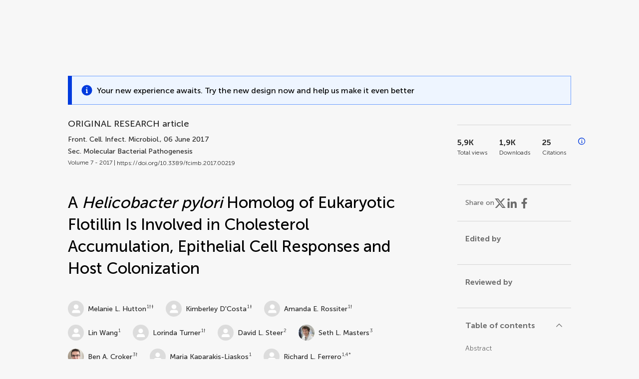

--- FILE ---
content_type: text/html;charset=utf-8
request_url: https://www.frontiersin.org/journals/cellular-and-infection-microbiology/articles/10.3389/fcimb.2017.00219/full
body_size: 115039
content:
<!DOCTYPE html><html  lang="en" data-capo=""><head><meta charset="utf-8">
<meta name="viewport" content="width=device-width, initial-scale=1">
<title>Frontiers | A Helicobacter pylori Homolog of Eukaryotic Flotillin Is Involved in Cholesterol Accumulation, Epithelial Cell Responses and Host Colonization</title>
<link rel="stylesheet" href="/ap-2024/_nuxt/entry.AB1crwSt.css">
<link rel="stylesheet" href="/ap-2024/_nuxt/vue-core.D_ZkcUGg.css">
<link rel="stylesheet" href="/ap-2024/_nuxt/explainer.CMppEa5M.css">
<link rel="stylesheet" href="/ap-2024/_nuxt/ArticleDetails.BX0z5WVN.css">
<link rel="stylesheet" href="/ap-2024/_nuxt/ArticleLayoutHeader.B9bRe65l.css">
<link rel="stylesheet" href="/ap-2024/_nuxt/AnnouncementCard.DUO0qOMW.css">
<link rel="stylesheet" href="/ap-2024/_nuxt/FloatingButtons.xuP8gC33.css">
<link rel="stylesheet" href="/ap-2024/_nuxt/ArticleEvent.D0PaxIW7.css">
<link rel="stylesheet" href="/ap-2024/_nuxt/SimilarArticles.BMee4Fk4.css">
<link rel="stylesheet" href="/ap-2024/_nuxt/ArticleTemplateBanner.CXmOJ7NH.css">
<link rel="modulepreload" as="script" crossorigin href="/ap-2024/_nuxt/DRYNqnVd.js">
<link rel="modulepreload" as="script" crossorigin href="/ap-2024/_nuxt/B674Mi_H.js">
<link rel="modulepreload" as="script" crossorigin href="/ap-2024/_nuxt/BXedFy5e.js">
<link rel="modulepreload" as="script" crossorigin href="/ap-2024/_nuxt/eQMj-Fph.js">
<link rel="modulepreload" as="script" crossorigin href="/ap-2024/_nuxt/Duw3isc9.js">
<link rel="modulepreload" as="script" crossorigin href="/ap-2024/_nuxt/DjI15LZ5.js">
<link rel="modulepreload" as="script" crossorigin href="/ap-2024/_nuxt/B6M9uG8T.js">
<link rel="modulepreload" as="script" crossorigin href="/ap-2024/_nuxt/DHv8pTSw.js">
<link rel="modulepreload" as="script" crossorigin href="/ap-2024/_nuxt/BHPWSuhB.js">
<link rel="modulepreload" as="script" crossorigin href="/ap-2024/_nuxt/x5HZk7Le.js">
<link rel="modulepreload" as="script" crossorigin href="/ap-2024/_nuxt/CNJXQ6ZR.js">
<link rel="modulepreload" as="script" crossorigin href="/ap-2024/_nuxt/Dss5ciUI.js">
<link rel="modulepreload" as="script" crossorigin href="/ap-2024/_nuxt/DJWY6MSS.js">
<link rel="modulepreload" as="script" crossorigin href="/ap-2024/_nuxt/B9tiAR9J.js">
<link rel="modulepreload" as="script" crossorigin href="/ap-2024/_nuxt/BFgFZnD8.js">
<link rel="modulepreload" as="script" crossorigin href="/ap-2024/_nuxt/CI6-_WoE.js">
<link rel="modulepreload" as="script" crossorigin href="/ap-2024/_nuxt/c9ck3aY_.js">
<link rel="modulepreload" as="script" crossorigin href="/ap-2024/_nuxt/PeGMlaa5.js">
<link rel="modulepreload" as="script" crossorigin href="/ap-2024/_nuxt/C5dNmKl0.js">
<link rel="modulepreload" as="script" crossorigin href="/ap-2024/_nuxt/DPYxSy-1.js">
<link rel="modulepreload" as="script" crossorigin href="/ap-2024/_nuxt/DoMxL-_e.js">
<link rel="modulepreload" as="script" crossorigin href="/ap-2024/_nuxt/DPw4sizt.js">
<link rel="modulepreload" as="script" crossorigin href="/ap-2024/_nuxt/Bn0UPKJM.js">
<link rel="modulepreload" as="script" crossorigin href="/ap-2024/_nuxt/BVi9nG2K.js">
<link rel="modulepreload" as="script" crossorigin href="/ap-2024/_nuxt/BfEXFIJU.js">
<link rel="prefetch" as="script" crossorigin href="/ap-2024/_nuxt/DRc7EUFS.js">
<link rel="prefetch" as="style" crossorigin href="/ap-2024/_nuxt/ArticleHubLayout.q6CU8_bN.css">
<link rel="prefetch" as="script" crossorigin href="/ap-2024/_nuxt/DML02aIg.js">
<link rel="prefetch" as="script" crossorigin href="/ap-2024/_nuxt/BJDy-KHJ.js">
<link rel="prefetch" as="script" crossorigin href="/ap-2024/_nuxt/GWtHKqLR.js">
<link rel="prefetch" as="script" crossorigin href="/ap-2024/_nuxt/DvsHqPd1.js">
<meta name="theme-color" content="#0C4DED">
<meta name="mobile-web-app-capable" content="yes">
<meta name="apple-mobile-web-app-capable" content="yes">
<script type="text/javascript" data-hid="4cd079c">window.NREUM||(NREUM={});NREUM.info = {"agent":"","beacon":"bam.nr-data.net","errorBeacon":"bam.nr-data.net","licenseKey":"598a124f17","applicationID":"586843029","agentToken":null,"applicationTime":3.826208,"transactionName":"MQcDMkECCkNSW0YMWghNLwlBDgVcWkJXAWAUC04MXBYWXlJUQUpWAw4NE18CFh1SVlZIXAgEBAVHCgteHlVbBkcJAAgJXwwDSRxZQBFcBQ4EFRxJS1ZQUV8HG1RSUFEdU1QCAgEdA0AKDg==","queueTime":0,"ttGuid":"614f97436c793af7"}; (window.NREUM||(NREUM={})).init={privacy:{cookies_enabled:true},ajax:{deny_list:["bam.nr-data.net"]},feature_flags:["soft_nav"],distributed_tracing:{enabled:true}};(window.NREUM||(NREUM={})).loader_config={agentID:"594460232",accountID:"230385",trustKey:"230385",xpid:"VgUHUl5WGwYIUllWBAEFXw==",licenseKey:"598a124f17",applicationID:"586843029",browserID:"594460232"};;/*! For license information please see nr-loader-spa-1.307.0.min.js.LICENSE.txt */
(()=>{var e,t,r={384:(e,t,r)=>{"use strict";r.d(t,{NT:()=>a,US:()=>u,Zm:()=>o,bQ:()=>d,dV:()=>c,pV:()=>l});var n=r(6154),i=r(1863),s=r(1910);const a={beacon:"bam.nr-data.net",errorBeacon:"bam.nr-data.net"};function o(){return n.gm.NREUM||(n.gm.NREUM={}),void 0===n.gm.newrelic&&(n.gm.newrelic=n.gm.NREUM),n.gm.NREUM}function c(){let e=o();return e.o||(e.o={ST:n.gm.setTimeout,SI:n.gm.setImmediate||n.gm.setInterval,CT:n.gm.clearTimeout,XHR:n.gm.XMLHttpRequest,REQ:n.gm.Request,EV:n.gm.Event,PR:n.gm.Promise,MO:n.gm.MutationObserver,FETCH:n.gm.fetch,WS:n.gm.WebSocket},(0,s.i)(...Object.values(e.o))),e}function d(e,t){let r=o();r.initializedAgents??={},t.initializedAt={ms:(0,i.t)(),date:new Date},r.initializedAgents[e]=t}function u(e,t){o()[e]=t}function l(){return function(){let e=o();const t=e.info||{};e.info={beacon:a.beacon,errorBeacon:a.errorBeacon,...t}}(),function(){let e=o();const t=e.init||{};e.init={...t}}(),c(),function(){let e=o();const t=e.loader_config||{};e.loader_config={...t}}(),o()}},782:(e,t,r)=>{"use strict";r.d(t,{T:()=>n});const n=r(860).K7.pageViewTiming},860:(e,t,r)=>{"use strict";r.d(t,{$J:()=>u,K7:()=>c,P3:()=>d,XX:()=>i,Yy:()=>o,df:()=>s,qY:()=>n,v4:()=>a});const n="events",i="jserrors",s="browser/blobs",a="rum",o="browser/logs",c={ajax:"ajax",genericEvents:"generic_events",jserrors:i,logging:"logging",metrics:"metrics",pageAction:"page_action",pageViewEvent:"page_view_event",pageViewTiming:"page_view_timing",sessionReplay:"session_replay",sessionTrace:"session_trace",softNav:"soft_navigations",spa:"spa"},d={[c.pageViewEvent]:1,[c.pageViewTiming]:2,[c.metrics]:3,[c.jserrors]:4,[c.spa]:5,[c.ajax]:6,[c.sessionTrace]:7,[c.softNav]:8,[c.sessionReplay]:9,[c.logging]:10,[c.genericEvents]:11},u={[c.pageViewEvent]:a,[c.pageViewTiming]:n,[c.ajax]:n,[c.spa]:n,[c.softNav]:n,[c.metrics]:i,[c.jserrors]:i,[c.sessionTrace]:s,[c.sessionReplay]:s,[c.logging]:o,[c.genericEvents]:"ins"}},944:(e,t,r)=>{"use strict";r.d(t,{R:()=>i});var n=r(3241);function i(e,t){"function"==typeof console.debug&&(console.debug("New Relic Warning: https://github.com/newrelic/newrelic-browser-agent/blob/main/docs/warning-codes.md#".concat(e),t),(0,n.W)({agentIdentifier:null,drained:null,type:"data",name:"warn",feature:"warn",data:{code:e,secondary:t}}))}},993:(e,t,r)=>{"use strict";r.d(t,{A$:()=>s,ET:()=>a,TZ:()=>o,p_:()=>i});var n=r(860);const i={ERROR:"ERROR",WARN:"WARN",INFO:"INFO",DEBUG:"DEBUG",TRACE:"TRACE"},s={OFF:0,ERROR:1,WARN:2,INFO:3,DEBUG:4,TRACE:5},a="log",o=n.K7.logging},1687:(e,t,r)=>{"use strict";r.d(t,{Ak:()=>d,Ze:()=>h,x3:()=>u});var n=r(3241),i=r(7836),s=r(3606),a=r(860),o=r(2646);const c={};function d(e,t){const r={staged:!1,priority:a.P3[t]||0};l(e),c[e].get(t)||c[e].set(t,r)}function u(e,t){e&&c[e]&&(c[e].get(t)&&c[e].delete(t),p(e,t,!1),c[e].size&&f(e))}function l(e){if(!e)throw new Error("agentIdentifier required");c[e]||(c[e]=new Map)}function h(e="",t="feature",r=!1){if(l(e),!e||!c[e].get(t)||r)return p(e,t);c[e].get(t).staged=!0,f(e)}function f(e){const t=Array.from(c[e]);t.every(([e,t])=>t.staged)&&(t.sort((e,t)=>e[1].priority-t[1].priority),t.forEach(([t])=>{c[e].delete(t),p(e,t)}))}function p(e,t,r=!0){const a=e?i.ee.get(e):i.ee,c=s.i.handlers;if(!a.aborted&&a.backlog&&c){if((0,n.W)({agentIdentifier:e,type:"lifecycle",name:"drain",feature:t}),r){const e=a.backlog[t],r=c[t];if(r){for(let t=0;e&&t<e.length;++t)g(e[t],r);Object.entries(r).forEach(([e,t])=>{Object.values(t||{}).forEach(t=>{t[0]?.on&&t[0]?.context()instanceof o.y&&t[0].on(e,t[1])})})}}a.isolatedBacklog||delete c[t],a.backlog[t]=null,a.emit("drain-"+t,[])}}function g(e,t){var r=e[1];Object.values(t[r]||{}).forEach(t=>{var r=e[0];if(t[0]===r){var n=t[1],i=e[3],s=e[2];n.apply(i,s)}})}},1738:(e,t,r)=>{"use strict";r.d(t,{U:()=>f,Y:()=>h});var n=r(3241),i=r(9908),s=r(1863),a=r(944),o=r(5701),c=r(3969),d=r(8362),u=r(860),l=r(4261);function h(e,t,r,s){const h=s||r;!h||h[e]&&h[e]!==d.d.prototype[e]||(h[e]=function(){(0,i.p)(c.xV,["API/"+e+"/called"],void 0,u.K7.metrics,r.ee),(0,n.W)({agentIdentifier:r.agentIdentifier,drained:!!o.B?.[r.agentIdentifier],type:"data",name:"api",feature:l.Pl+e,data:{}});try{return t.apply(this,arguments)}catch(e){(0,a.R)(23,e)}})}function f(e,t,r,n,a){const o=e.info;null===r?delete o.jsAttributes[t]:o.jsAttributes[t]=r,(a||null===r)&&(0,i.p)(l.Pl+n,[(0,s.t)(),t,r],void 0,"session",e.ee)}},1741:(e,t,r)=>{"use strict";r.d(t,{W:()=>s});var n=r(944),i=r(4261);class s{#e(e,...t){if(this[e]!==s.prototype[e])return this[e](...t);(0,n.R)(35,e)}addPageAction(e,t){return this.#e(i.hG,e,t)}register(e){return this.#e(i.eY,e)}recordCustomEvent(e,t){return this.#e(i.fF,e,t)}setPageViewName(e,t){return this.#e(i.Fw,e,t)}setCustomAttribute(e,t,r){return this.#e(i.cD,e,t,r)}noticeError(e,t){return this.#e(i.o5,e,t)}setUserId(e,t=!1){return this.#e(i.Dl,e,t)}setApplicationVersion(e){return this.#e(i.nb,e)}setErrorHandler(e){return this.#e(i.bt,e)}addRelease(e,t){return this.#e(i.k6,e,t)}log(e,t){return this.#e(i.$9,e,t)}start(){return this.#e(i.d3)}finished(e){return this.#e(i.BL,e)}recordReplay(){return this.#e(i.CH)}pauseReplay(){return this.#e(i.Tb)}addToTrace(e){return this.#e(i.U2,e)}setCurrentRouteName(e){return this.#e(i.PA,e)}interaction(e){return this.#e(i.dT,e)}wrapLogger(e,t,r){return this.#e(i.Wb,e,t,r)}measure(e,t){return this.#e(i.V1,e,t)}consent(e){return this.#e(i.Pv,e)}}},1863:(e,t,r)=>{"use strict";function n(){return Math.floor(performance.now())}r.d(t,{t:()=>n})},1910:(e,t,r)=>{"use strict";r.d(t,{i:()=>s});var n=r(944);const i=new Map;function s(...e){return e.every(e=>{if(i.has(e))return i.get(e);const t="function"==typeof e?e.toString():"",r=t.includes("[native code]"),s=t.includes("nrWrapper");return r||s||(0,n.R)(64,e?.name||t),i.set(e,r),r})}},2555:(e,t,r)=>{"use strict";r.d(t,{D:()=>o,f:()=>a});var n=r(384),i=r(8122);const s={beacon:n.NT.beacon,errorBeacon:n.NT.errorBeacon,licenseKey:void 0,applicationID:void 0,sa:void 0,queueTime:void 0,applicationTime:void 0,ttGuid:void 0,user:void 0,account:void 0,product:void 0,extra:void 0,jsAttributes:{},userAttributes:void 0,atts:void 0,transactionName:void 0,tNamePlain:void 0};function a(e){try{return!!e.licenseKey&&!!e.errorBeacon&&!!e.applicationID}catch(e){return!1}}const o=e=>(0,i.a)(e,s)},2614:(e,t,r)=>{"use strict";r.d(t,{BB:()=>a,H3:()=>n,g:()=>d,iL:()=>c,tS:()=>o,uh:()=>i,wk:()=>s});const n="NRBA",i="SESSION",s=144e5,a=18e5,o={STARTED:"session-started",PAUSE:"session-pause",RESET:"session-reset",RESUME:"session-resume",UPDATE:"session-update"},c={SAME_TAB:"same-tab",CROSS_TAB:"cross-tab"},d={OFF:0,FULL:1,ERROR:2}},2646:(e,t,r)=>{"use strict";r.d(t,{y:()=>n});class n{constructor(e){this.contextId=e}}},2843:(e,t,r)=>{"use strict";r.d(t,{G:()=>s,u:()=>i});var n=r(3878);function i(e,t=!1,r,i){(0,n.DD)("visibilitychange",function(){if(t)return void("hidden"===document.visibilityState&&e());e(document.visibilityState)},r,i)}function s(e,t,r){(0,n.sp)("pagehide",e,t,r)}},3241:(e,t,r)=>{"use strict";r.d(t,{W:()=>s});var n=r(6154);const i="newrelic";function s(e={}){try{n.gm.dispatchEvent(new CustomEvent(i,{detail:e}))}catch(e){}}},3304:(e,t,r)=>{"use strict";r.d(t,{A:()=>s});var n=r(7836);const i=()=>{const e=new WeakSet;return(t,r)=>{if("object"==typeof r&&null!==r){if(e.has(r))return;e.add(r)}return r}};function s(e){try{return JSON.stringify(e,i())??""}catch(e){try{n.ee.emit("internal-error",[e])}catch(e){}return""}}},3333:(e,t,r)=>{"use strict";r.d(t,{$v:()=>u,TZ:()=>n,Xh:()=>c,Zp:()=>i,kd:()=>d,mq:()=>o,nf:()=>a,qN:()=>s});const n=r(860).K7.genericEvents,i=["auxclick","click","copy","keydown","paste","scrollend"],s=["focus","blur"],a=4,o=1e3,c=2e3,d=["PageAction","UserAction","BrowserPerformance"],u={RESOURCES:"experimental.resources",REGISTER:"register"}},3434:(e,t,r)=>{"use strict";r.d(t,{Jt:()=>s,YM:()=>d});var n=r(7836),i=r(5607);const s="nr@original:".concat(i.W),a=50;var o=Object.prototype.hasOwnProperty,c=!1;function d(e,t){return e||(e=n.ee),r.inPlace=function(e,t,n,i,s){n||(n="");const a="-"===n.charAt(0);for(let o=0;o<t.length;o++){const c=t[o],d=e[c];l(d)||(e[c]=r(d,a?c+n:n,i,c,s))}},r.flag=s,r;function r(t,r,n,c,d){return l(t)?t:(r||(r=""),nrWrapper[s]=t,function(e,t,r){if(Object.defineProperty&&Object.keys)try{return Object.keys(e).forEach(function(r){Object.defineProperty(t,r,{get:function(){return e[r]},set:function(t){return e[r]=t,t}})}),t}catch(e){u([e],r)}for(var n in e)o.call(e,n)&&(t[n]=e[n])}(t,nrWrapper,e),nrWrapper);function nrWrapper(){var s,o,l,h;let f;try{o=this,s=[...arguments],l="function"==typeof n?n(s,o):n||{}}catch(t){u([t,"",[s,o,c],l],e)}i(r+"start",[s,o,c],l,d);const p=performance.now();let g;try{return h=t.apply(o,s),g=performance.now(),h}catch(e){throw g=performance.now(),i(r+"err",[s,o,e],l,d),f=e,f}finally{const e=g-p,t={start:p,end:g,duration:e,isLongTask:e>=a,methodName:c,thrownError:f};t.isLongTask&&i("long-task",[t,o],l,d),i(r+"end",[s,o,h],l,d)}}}function i(r,n,i,s){if(!c||t){var a=c;c=!0;try{e.emit(r,n,i,t,s)}catch(t){u([t,r,n,i],e)}c=a}}}function u(e,t){t||(t=n.ee);try{t.emit("internal-error",e)}catch(e){}}function l(e){return!(e&&"function"==typeof e&&e.apply&&!e[s])}},3606:(e,t,r)=>{"use strict";r.d(t,{i:()=>s});var n=r(9908);s.on=a;var i=s.handlers={};function s(e,t,r,s){a(s||n.d,i,e,t,r)}function a(e,t,r,i,s){s||(s="feature"),e||(e=n.d);var a=t[s]=t[s]||{};(a[r]=a[r]||[]).push([e,i])}},3738:(e,t,r)=>{"use strict";r.d(t,{He:()=>i,Kp:()=>o,Lc:()=>d,Rz:()=>u,TZ:()=>n,bD:()=>s,d3:()=>a,jx:()=>l,sl:()=>h,uP:()=>c});const n=r(860).K7.sessionTrace,i="bstResource",s="resource",a="-start",o="-end",c="fn"+a,d="fn"+o,u="pushState",l=1e3,h=3e4},3785:(e,t,r)=>{"use strict";r.d(t,{R:()=>c,b:()=>d});var n=r(9908),i=r(1863),s=r(860),a=r(3969),o=r(993);function c(e,t,r={},c=o.p_.INFO,d=!0,u,l=(0,i.t)()){(0,n.p)(a.xV,["API/logging/".concat(c.toLowerCase(),"/called")],void 0,s.K7.metrics,e),(0,n.p)(o.ET,[l,t,r,c,d,u],void 0,s.K7.logging,e)}function d(e){return"string"==typeof e&&Object.values(o.p_).some(t=>t===e.toUpperCase().trim())}},3878:(e,t,r)=>{"use strict";function n(e,t){return{capture:e,passive:!1,signal:t}}function i(e,t,r=!1,i){window.addEventListener(e,t,n(r,i))}function s(e,t,r=!1,i){document.addEventListener(e,t,n(r,i))}r.d(t,{DD:()=>s,jT:()=>n,sp:()=>i})},3962:(e,t,r)=>{"use strict";r.d(t,{AM:()=>a,O2:()=>l,OV:()=>s,Qu:()=>h,TZ:()=>c,ih:()=>f,pP:()=>o,t1:()=>u,tC:()=>i,wD:()=>d});var n=r(860);const i=["click","keydown","submit"],s="popstate",a="api",o="initialPageLoad",c=n.K7.softNav,d=5e3,u=500,l={INITIAL_PAGE_LOAD:"",ROUTE_CHANGE:1,UNSPECIFIED:2},h={INTERACTION:1,AJAX:2,CUSTOM_END:3,CUSTOM_TRACER:4},f={IP:"in progress",PF:"pending finish",FIN:"finished",CAN:"cancelled"}},3969:(e,t,r)=>{"use strict";r.d(t,{TZ:()=>n,XG:()=>o,rs:()=>i,xV:()=>a,z_:()=>s});const n=r(860).K7.metrics,i="sm",s="cm",a="storeSupportabilityMetrics",o="storeEventMetrics"},4234:(e,t,r)=>{"use strict";r.d(t,{W:()=>s});var n=r(7836),i=r(1687);class s{constructor(e,t){this.agentIdentifier=e,this.ee=n.ee.get(e),this.featureName=t,this.blocked=!1}deregisterDrain(){(0,i.x3)(this.agentIdentifier,this.featureName)}}},4261:(e,t,r)=>{"use strict";r.d(t,{$9:()=>u,BL:()=>c,CH:()=>p,Dl:()=>R,Fw:()=>w,PA:()=>v,Pl:()=>n,Pv:()=>A,Tb:()=>h,U2:()=>a,V1:()=>E,Wb:()=>T,bt:()=>y,cD:()=>b,d3:()=>x,dT:()=>d,eY:()=>g,fF:()=>f,hG:()=>s,hw:()=>i,k6:()=>o,nb:()=>m,o5:()=>l});const n="api-",i=n+"ixn-",s="addPageAction",a="addToTrace",o="addRelease",c="finished",d="interaction",u="log",l="noticeError",h="pauseReplay",f="recordCustomEvent",p="recordReplay",g="register",m="setApplicationVersion",v="setCurrentRouteName",b="setCustomAttribute",y="setErrorHandler",w="setPageViewName",R="setUserId",x="start",T="wrapLogger",E="measure",A="consent"},4387:(e,t,r)=>{"use strict";function n(e={}){return!(!e.id||!e.name)}function i(e){return"string"==typeof e&&e.trim().length<501||"number"==typeof e}function s(e,t){if(2!==t?.harvestEndpointVersion)return{};const r=t.agentRef.runtime.appMetadata.agents[0].entityGuid;return n(e)?{"source.id":e.id,"source.name":e.name,"source.type":e.type,"parent.id":e.parent?.id||r}:{"entity.guid":r,appId:t.agentRef.info.applicationID}}r.d(t,{Ux:()=>s,c7:()=>n,yo:()=>i})},5205:(e,t,r)=>{"use strict";r.d(t,{j:()=>S});var n=r(384),i=r(1741);var s=r(2555),a=r(3333);const o=e=>{if(!e||"string"!=typeof e)return!1;try{document.createDocumentFragment().querySelector(e)}catch{return!1}return!0};var c=r(2614),d=r(944),u=r(8122);const l="[data-nr-mask]",h=e=>(0,u.a)(e,(()=>{const e={feature_flags:[],experimental:{allow_registered_children:!1,resources:!1},mask_selector:"*",block_selector:"[data-nr-block]",mask_input_options:{color:!1,date:!1,"datetime-local":!1,email:!1,month:!1,number:!1,range:!1,search:!1,tel:!1,text:!1,time:!1,url:!1,week:!1,textarea:!1,select:!1,password:!0}};return{ajax:{deny_list:void 0,block_internal:!0,enabled:!0,autoStart:!0},api:{get allow_registered_children(){return e.feature_flags.includes(a.$v.REGISTER)||e.experimental.allow_registered_children},set allow_registered_children(t){e.experimental.allow_registered_children=t},duplicate_registered_data:!1},browser_consent_mode:{enabled:!1},distributed_tracing:{enabled:void 0,exclude_newrelic_header:void 0,cors_use_newrelic_header:void 0,cors_use_tracecontext_headers:void 0,allowed_origins:void 0},get feature_flags(){return e.feature_flags},set feature_flags(t){e.feature_flags=t},generic_events:{enabled:!0,autoStart:!0},harvest:{interval:30},jserrors:{enabled:!0,autoStart:!0},logging:{enabled:!0,autoStart:!0},metrics:{enabled:!0,autoStart:!0},obfuscate:void 0,page_action:{enabled:!0},page_view_event:{enabled:!0,autoStart:!0},page_view_timing:{enabled:!0,autoStart:!0},performance:{capture_marks:!1,capture_measures:!1,capture_detail:!0,resources:{get enabled(){return e.feature_flags.includes(a.$v.RESOURCES)||e.experimental.resources},set enabled(t){e.experimental.resources=t},asset_types:[],first_party_domains:[],ignore_newrelic:!0}},privacy:{cookies_enabled:!0},proxy:{assets:void 0,beacon:void 0},session:{expiresMs:c.wk,inactiveMs:c.BB},session_replay:{autoStart:!0,enabled:!1,preload:!1,sampling_rate:10,error_sampling_rate:100,collect_fonts:!1,inline_images:!1,fix_stylesheets:!0,mask_all_inputs:!0,get mask_text_selector(){return e.mask_selector},set mask_text_selector(t){o(t)?e.mask_selector="".concat(t,",").concat(l):""===t||null===t?e.mask_selector=l:(0,d.R)(5,t)},get block_class(){return"nr-block"},get ignore_class(){return"nr-ignore"},get mask_text_class(){return"nr-mask"},get block_selector(){return e.block_selector},set block_selector(t){o(t)?e.block_selector+=",".concat(t):""!==t&&(0,d.R)(6,t)},get mask_input_options(){return e.mask_input_options},set mask_input_options(t){t&&"object"==typeof t?e.mask_input_options={...t,password:!0}:(0,d.R)(7,t)}},session_trace:{enabled:!0,autoStart:!0},soft_navigations:{enabled:!0,autoStart:!0},spa:{enabled:!0,autoStart:!0},ssl:void 0,user_actions:{enabled:!0,elementAttributes:["id","className","tagName","type"]}}})());var f=r(6154),p=r(9324);let g=0;const m={buildEnv:p.F3,distMethod:p.Xs,version:p.xv,originTime:f.WN},v={consented:!1},b={appMetadata:{},get consented(){return this.session?.state?.consent||v.consented},set consented(e){v.consented=e},customTransaction:void 0,denyList:void 0,disabled:!1,harvester:void 0,isolatedBacklog:!1,isRecording:!1,loaderType:void 0,maxBytes:3e4,obfuscator:void 0,onerror:void 0,ptid:void 0,releaseIds:{},session:void 0,timeKeeper:void 0,registeredEntities:[],jsAttributesMetadata:{bytes:0},get harvestCount(){return++g}},y=e=>{const t=(0,u.a)(e,b),r=Object.keys(m).reduce((e,t)=>(e[t]={value:m[t],writable:!1,configurable:!0,enumerable:!0},e),{});return Object.defineProperties(t,r)};var w=r(5701);const R=e=>{const t=e.startsWith("http");e+="/",r.p=t?e:"https://"+e};var x=r(7836),T=r(3241);const E={accountID:void 0,trustKey:void 0,agentID:void 0,licenseKey:void 0,applicationID:void 0,xpid:void 0},A=e=>(0,u.a)(e,E),_=new Set;function S(e,t={},r,a){let{init:o,info:c,loader_config:d,runtime:u={},exposed:l=!0}=t;if(!c){const e=(0,n.pV)();o=e.init,c=e.info,d=e.loader_config}e.init=h(o||{}),e.loader_config=A(d||{}),c.jsAttributes??={},f.bv&&(c.jsAttributes.isWorker=!0),e.info=(0,s.D)(c);const p=e.init,g=[c.beacon,c.errorBeacon];_.has(e.agentIdentifier)||(p.proxy.assets&&(R(p.proxy.assets),g.push(p.proxy.assets)),p.proxy.beacon&&g.push(p.proxy.beacon),e.beacons=[...g],function(e){const t=(0,n.pV)();Object.getOwnPropertyNames(i.W.prototype).forEach(r=>{const n=i.W.prototype[r];if("function"!=typeof n||"constructor"===n)return;let s=t[r];e[r]&&!1!==e.exposed&&"micro-agent"!==e.runtime?.loaderType&&(t[r]=(...t)=>{const n=e[r](...t);return s?s(...t):n})})}(e),(0,n.US)("activatedFeatures",w.B)),u.denyList=[...p.ajax.deny_list||[],...p.ajax.block_internal?g:[]],u.ptid=e.agentIdentifier,u.loaderType=r,e.runtime=y(u),_.has(e.agentIdentifier)||(e.ee=x.ee.get(e.agentIdentifier),e.exposed=l,(0,T.W)({agentIdentifier:e.agentIdentifier,drained:!!w.B?.[e.agentIdentifier],type:"lifecycle",name:"initialize",feature:void 0,data:e.config})),_.add(e.agentIdentifier)}},5270:(e,t,r)=>{"use strict";r.d(t,{Aw:()=>a,SR:()=>s,rF:()=>o});var n=r(384),i=r(7767);function s(e){return!!(0,n.dV)().o.MO&&(0,i.V)(e)&&!0===e?.session_trace.enabled}function a(e){return!0===e?.session_replay.preload&&s(e)}function o(e,t){try{if("string"==typeof t?.type){if("password"===t.type.toLowerCase())return"*".repeat(e?.length||0);if(void 0!==t?.dataset?.nrUnmask||t?.classList?.contains("nr-unmask"))return e}}catch(e){}return"string"==typeof e?e.replace(/[\S]/g,"*"):"*".repeat(e?.length||0)}},5289:(e,t,r)=>{"use strict";r.d(t,{GG:()=>a,Qr:()=>c,sB:()=>o});var n=r(3878),i=r(6389);function s(){return"undefined"==typeof document||"complete"===document.readyState}function a(e,t){if(s())return e();const r=(0,i.J)(e),a=setInterval(()=>{s()&&(clearInterval(a),r())},500);(0,n.sp)("load",r,t)}function o(e){if(s())return e();(0,n.DD)("DOMContentLoaded",e)}function c(e){if(s())return e();(0,n.sp)("popstate",e)}},5607:(e,t,r)=>{"use strict";r.d(t,{W:()=>n});const n=(0,r(9566).bz)()},5701:(e,t,r)=>{"use strict";r.d(t,{B:()=>s,t:()=>a});var n=r(3241);const i=new Set,s={};function a(e,t){const r=t.agentIdentifier;s[r]??={},e&&"object"==typeof e&&(i.has(r)||(t.ee.emit("rumresp",[e]),s[r]=e,i.add(r),(0,n.W)({agentIdentifier:r,loaded:!0,drained:!0,type:"lifecycle",name:"load",feature:void 0,data:e})))}},6154:(e,t,r)=>{"use strict";r.d(t,{OF:()=>d,RI:()=>i,WN:()=>h,bv:()=>s,eN:()=>f,gm:()=>a,lR:()=>l,m:()=>c,mw:()=>o,sb:()=>u});var n=r(1863);const i="undefined"!=typeof window&&!!window.document,s="undefined"!=typeof WorkerGlobalScope&&("undefined"!=typeof self&&self instanceof WorkerGlobalScope&&self.navigator instanceof WorkerNavigator||"undefined"!=typeof globalThis&&globalThis instanceof WorkerGlobalScope&&globalThis.navigator instanceof WorkerNavigator),a=i?window:"undefined"!=typeof WorkerGlobalScope&&("undefined"!=typeof self&&self instanceof WorkerGlobalScope&&self||"undefined"!=typeof globalThis&&globalThis instanceof WorkerGlobalScope&&globalThis),o=Boolean("hidden"===a?.document?.visibilityState),c=""+a?.location,d=/iPad|iPhone|iPod/.test(a.navigator?.userAgent),u=d&&"undefined"==typeof SharedWorker,l=(()=>{const e=a.navigator?.userAgent?.match(/Firefox[/\s](\d+\.\d+)/);return Array.isArray(e)&&e.length>=2?+e[1]:0})(),h=Date.now()-(0,n.t)(),f=()=>"undefined"!=typeof PerformanceNavigationTiming&&a?.performance?.getEntriesByType("navigation")?.[0]?.responseStart},6344:(e,t,r)=>{"use strict";r.d(t,{BB:()=>u,Qb:()=>l,TZ:()=>i,Ug:()=>a,Vh:()=>s,_s:()=>o,bc:()=>d,yP:()=>c});var n=r(2614);const i=r(860).K7.sessionReplay,s="errorDuringReplay",a=.12,o={DomContentLoaded:0,Load:1,FullSnapshot:2,IncrementalSnapshot:3,Meta:4,Custom:5},c={[n.g.ERROR]:15e3,[n.g.FULL]:3e5,[n.g.OFF]:0},d={RESET:{message:"Session was reset",sm:"Reset"},IMPORT:{message:"Recorder failed to import",sm:"Import"},TOO_MANY:{message:"429: Too Many Requests",sm:"Too-Many"},TOO_BIG:{message:"Payload was too large",sm:"Too-Big"},CROSS_TAB:{message:"Session Entity was set to OFF on another tab",sm:"Cross-Tab"},ENTITLEMENTS:{message:"Session Replay is not allowed and will not be started",sm:"Entitlement"}},u=5e3,l={API:"api",RESUME:"resume",SWITCH_TO_FULL:"switchToFull",INITIALIZE:"initialize",PRELOAD:"preload"}},6389:(e,t,r)=>{"use strict";function n(e,t=500,r={}){const n=r?.leading||!1;let i;return(...r)=>{n&&void 0===i&&(e.apply(this,r),i=setTimeout(()=>{i=clearTimeout(i)},t)),n||(clearTimeout(i),i=setTimeout(()=>{e.apply(this,r)},t))}}function i(e){let t=!1;return(...r)=>{t||(t=!0,e.apply(this,r))}}r.d(t,{J:()=>i,s:()=>n})},6630:(e,t,r)=>{"use strict";r.d(t,{T:()=>n});const n=r(860).K7.pageViewEvent},6774:(e,t,r)=>{"use strict";r.d(t,{T:()=>n});const n=r(860).K7.jserrors},7295:(e,t,r)=>{"use strict";r.d(t,{Xv:()=>a,gX:()=>i,iW:()=>s});var n=[];function i(e){if(!e||s(e))return!1;if(0===n.length)return!0;if("*"===n[0].hostname)return!1;for(var t=0;t<n.length;t++){var r=n[t];if(r.hostname.test(e.hostname)&&r.pathname.test(e.pathname))return!1}return!0}function s(e){return void 0===e.hostname}function a(e){if(n=[],e&&e.length)for(var t=0;t<e.length;t++){let r=e[t];if(!r)continue;if("*"===r)return void(n=[{hostname:"*"}]);0===r.indexOf("http://")?r=r.substring(7):0===r.indexOf("https://")&&(r=r.substring(8));const i=r.indexOf("/");let s,a;i>0?(s=r.substring(0,i),a=r.substring(i)):(s=r,a="*");let[c]=s.split(":");n.push({hostname:o(c),pathname:o(a,!0)})}}function o(e,t=!1){const r=e.replace(/[.+?^${}()|[\]\\]/g,e=>"\\"+e).replace(/\*/g,".*?");return new RegExp((t?"^":"")+r+"$")}},7485:(e,t,r)=>{"use strict";r.d(t,{D:()=>i});var n=r(6154);function i(e){if(0===(e||"").indexOf("data:"))return{protocol:"data"};try{const t=new URL(e,location.href),r={port:t.port,hostname:t.hostname,pathname:t.pathname,search:t.search,protocol:t.protocol.slice(0,t.protocol.indexOf(":")),sameOrigin:t.protocol===n.gm?.location?.protocol&&t.host===n.gm?.location?.host};return r.port&&""!==r.port||("http:"===t.protocol&&(r.port="80"),"https:"===t.protocol&&(r.port="443")),r.pathname&&""!==r.pathname?r.pathname.startsWith("/")||(r.pathname="/".concat(r.pathname)):r.pathname="/",r}catch(e){return{}}}},7699:(e,t,r)=>{"use strict";r.d(t,{It:()=>s,KC:()=>o,No:()=>i,qh:()=>a});var n=r(860);const i=16e3,s=1e6,a="SESSION_ERROR",o={[n.K7.logging]:!0,[n.K7.genericEvents]:!1,[n.K7.jserrors]:!1,[n.K7.ajax]:!1}},7767:(e,t,r)=>{"use strict";r.d(t,{V:()=>i});var n=r(6154);const i=e=>n.RI&&!0===e?.privacy.cookies_enabled},7836:(e,t,r)=>{"use strict";r.d(t,{P:()=>o,ee:()=>c});var n=r(384),i=r(8990),s=r(2646),a=r(5607);const o="nr@context:".concat(a.W),c=function e(t,r){var n={},a={},u={},l=!1;try{l=16===r.length&&d.initializedAgents?.[r]?.runtime.isolatedBacklog}catch(e){}var h={on:p,addEventListener:p,removeEventListener:function(e,t){var r=n[e];if(!r)return;for(var i=0;i<r.length;i++)r[i]===t&&r.splice(i,1)},emit:function(e,r,n,i,s){!1!==s&&(s=!0);if(c.aborted&&!i)return;t&&s&&t.emit(e,r,n);var o=f(n);g(e).forEach(e=>{e.apply(o,r)});var d=v()[a[e]];d&&d.push([h,e,r,o]);return o},get:m,listeners:g,context:f,buffer:function(e,t){const r=v();if(t=t||"feature",h.aborted)return;Object.entries(e||{}).forEach(([e,n])=>{a[n]=t,t in r||(r[t]=[])})},abort:function(){h._aborted=!0,Object.keys(h.backlog).forEach(e=>{delete h.backlog[e]})},isBuffering:function(e){return!!v()[a[e]]},debugId:r,backlog:l?{}:t&&"object"==typeof t.backlog?t.backlog:{},isolatedBacklog:l};return Object.defineProperty(h,"aborted",{get:()=>{let e=h._aborted||!1;return e||(t&&(e=t.aborted),e)}}),h;function f(e){return e&&e instanceof s.y?e:e?(0,i.I)(e,o,()=>new s.y(o)):new s.y(o)}function p(e,t){n[e]=g(e).concat(t)}function g(e){return n[e]||[]}function m(t){return u[t]=u[t]||e(h,t)}function v(){return h.backlog}}(void 0,"globalEE"),d=(0,n.Zm)();d.ee||(d.ee=c)},8122:(e,t,r)=>{"use strict";r.d(t,{a:()=>i});var n=r(944);function i(e,t){try{if(!e||"object"!=typeof e)return(0,n.R)(3);if(!t||"object"!=typeof t)return(0,n.R)(4);const r=Object.create(Object.getPrototypeOf(t),Object.getOwnPropertyDescriptors(t)),s=0===Object.keys(r).length?e:r;for(let a in s)if(void 0!==e[a])try{if(null===e[a]){r[a]=null;continue}Array.isArray(e[a])&&Array.isArray(t[a])?r[a]=Array.from(new Set([...e[a],...t[a]])):"object"==typeof e[a]&&"object"==typeof t[a]?r[a]=i(e[a],t[a]):r[a]=e[a]}catch(e){r[a]||(0,n.R)(1,e)}return r}catch(e){(0,n.R)(2,e)}}},8139:(e,t,r)=>{"use strict";r.d(t,{u:()=>h});var n=r(7836),i=r(3434),s=r(8990),a=r(6154);const o={},c=a.gm.XMLHttpRequest,d="addEventListener",u="removeEventListener",l="nr@wrapped:".concat(n.P);function h(e){var t=function(e){return(e||n.ee).get("events")}(e);if(o[t.debugId]++)return t;o[t.debugId]=1;var r=(0,i.YM)(t,!0);function h(e){r.inPlace(e,[d,u],"-",p)}function p(e,t){return e[1]}return"getPrototypeOf"in Object&&(a.RI&&f(document,h),c&&f(c.prototype,h),f(a.gm,h)),t.on(d+"-start",function(e,t){var n=e[1];if(null!==n&&("function"==typeof n||"object"==typeof n)&&"newrelic"!==e[0]){var i=(0,s.I)(n,l,function(){var e={object:function(){if("function"!=typeof n.handleEvent)return;return n.handleEvent.apply(n,arguments)},function:n}[typeof n];return e?r(e,"fn-",null,e.name||"anonymous"):n});this.wrapped=e[1]=i}}),t.on(u+"-start",function(e){e[1]=this.wrapped||e[1]}),t}function f(e,t,...r){let n=e;for(;"object"==typeof n&&!Object.prototype.hasOwnProperty.call(n,d);)n=Object.getPrototypeOf(n);n&&t(n,...r)}},8362:(e,t,r)=>{"use strict";r.d(t,{d:()=>s});var n=r(9566),i=r(1741);class s extends i.W{agentIdentifier=(0,n.LA)(16)}},8374:(e,t,r)=>{r.nc=(()=>{try{return document?.currentScript?.nonce}catch(e){}return""})()},8990:(e,t,r)=>{"use strict";r.d(t,{I:()=>i});var n=Object.prototype.hasOwnProperty;function i(e,t,r){if(n.call(e,t))return e[t];var i=r();if(Object.defineProperty&&Object.keys)try{return Object.defineProperty(e,t,{value:i,writable:!0,enumerable:!1}),i}catch(e){}return e[t]=i,i}},9300:(e,t,r)=>{"use strict";r.d(t,{T:()=>n});const n=r(860).K7.ajax},9324:(e,t,r)=>{"use strict";r.d(t,{AJ:()=>a,F3:()=>i,Xs:()=>s,Yq:()=>o,xv:()=>n});const n="1.307.0",i="PROD",s="CDN",a="@newrelic/rrweb",o="1.0.1"},9566:(e,t,r)=>{"use strict";r.d(t,{LA:()=>o,ZF:()=>c,bz:()=>a,el:()=>d});var n=r(6154);const i="xxxxxxxx-xxxx-4xxx-yxxx-xxxxxxxxxxxx";function s(e,t){return e?15&e[t]:16*Math.random()|0}function a(){const e=n.gm?.crypto||n.gm?.msCrypto;let t,r=0;return e&&e.getRandomValues&&(t=e.getRandomValues(new Uint8Array(30))),i.split("").map(e=>"x"===e?s(t,r++).toString(16):"y"===e?(3&s()|8).toString(16):e).join("")}function o(e){const t=n.gm?.crypto||n.gm?.msCrypto;let r,i=0;t&&t.getRandomValues&&(r=t.getRandomValues(new Uint8Array(e)));const a=[];for(var o=0;o<e;o++)a.push(s(r,i++).toString(16));return a.join("")}function c(){return o(16)}function d(){return o(32)}},9908:(e,t,r)=>{"use strict";r.d(t,{d:()=>n,p:()=>i});var n=r(7836).ee.get("handle");function i(e,t,r,i,s){s?(s.buffer([e],i),s.emit(e,t,r)):(n.buffer([e],i),n.emit(e,t,r))}}},n={};function i(e){var t=n[e];if(void 0!==t)return t.exports;var s=n[e]={exports:{}};return r[e](s,s.exports,i),s.exports}i.m=r,i.d=(e,t)=>{for(var r in t)i.o(t,r)&&!i.o(e,r)&&Object.defineProperty(e,r,{enumerable:!0,get:t[r]})},i.f={},i.e=e=>Promise.all(Object.keys(i.f).reduce((t,r)=>(i.f[r](e,t),t),[])),i.u=e=>({212:"nr-spa-compressor",249:"nr-spa-recorder",478:"nr-spa"}[e]+"-1.307.0.min.js"),i.o=(e,t)=>Object.prototype.hasOwnProperty.call(e,t),e={},t="NRBA-1.307.0.PROD:",i.l=(r,n,s,a)=>{if(e[r])e[r].push(n);else{var o,c;if(void 0!==s)for(var d=document.getElementsByTagName("script"),u=0;u<d.length;u++){var l=d[u];if(l.getAttribute("src")==r||l.getAttribute("data-webpack")==t+s){o=l;break}}if(!o){c=!0;var h={478:"sha512-bFoj7wd1EcCTt0jkKdFkw+gjDdU092aP1BOVh5n0PjhLNtBCSXj4vpjfIJR8zH8Bn6/XPpFl3gSNOuWVJ98iug==",249:"sha512-FRHQNWDGImhEo7a7lqCuCt6xlBgommnGc+JH2/YGJlngDoH+/3jpT/cyFpwi2M5G6srPVN4wLxrVqskf6KB7bg==",212:"sha512-okml4IaluCF10UG6SWzY+cKPgBNvH2+S5f1FxomzQUHf608N0b9dwoBv/ZFAhJhrdxPgTA4AxlBzwGcjMGIlQQ=="};(o=document.createElement("script")).charset="utf-8",i.nc&&o.setAttribute("nonce",i.nc),o.setAttribute("data-webpack",t+s),o.src=r,0!==o.src.indexOf(window.location.origin+"/")&&(o.crossOrigin="anonymous"),h[a]&&(o.integrity=h[a])}e[r]=[n];var f=(t,n)=>{o.onerror=o.onload=null,clearTimeout(p);var i=e[r];if(delete e[r],o.parentNode&&o.parentNode.removeChild(o),i&&i.forEach(e=>e(n)),t)return t(n)},p=setTimeout(f.bind(null,void 0,{type:"timeout",target:o}),12e4);o.onerror=f.bind(null,o.onerror),o.onload=f.bind(null,o.onload),c&&document.head.appendChild(o)}},i.r=e=>{"undefined"!=typeof Symbol&&Symbol.toStringTag&&Object.defineProperty(e,Symbol.toStringTag,{value:"Module"}),Object.defineProperty(e,"__esModule",{value:!0})},i.p="https://js-agent.newrelic.com/",(()=>{var e={38:0,788:0};i.f.j=(t,r)=>{var n=i.o(e,t)?e[t]:void 0;if(0!==n)if(n)r.push(n[2]);else{var s=new Promise((r,i)=>n=e[t]=[r,i]);r.push(n[2]=s);var a=i.p+i.u(t),o=new Error;i.l(a,r=>{if(i.o(e,t)&&(0!==(n=e[t])&&(e[t]=void 0),n)){var s=r&&("load"===r.type?"missing":r.type),a=r&&r.target&&r.target.src;o.message="Loading chunk "+t+" failed: ("+s+": "+a+")",o.name="ChunkLoadError",o.type=s,o.request=a,n[1](o)}},"chunk-"+t,t)}};var t=(t,r)=>{var n,s,[a,o,c]=r,d=0;if(a.some(t=>0!==e[t])){for(n in o)i.o(o,n)&&(i.m[n]=o[n]);if(c)c(i)}for(t&&t(r);d<a.length;d++)s=a[d],i.o(e,s)&&e[s]&&e[s][0](),e[s]=0},r=self["webpackChunk:NRBA-1.307.0.PROD"]=self["webpackChunk:NRBA-1.307.0.PROD"]||[];r.forEach(t.bind(null,0)),r.push=t.bind(null,r.push.bind(r))})(),(()=>{"use strict";i(8374);var e=i(8362),t=i(860);const r=Object.values(t.K7);var n=i(5205);var s=i(9908),a=i(1863),o=i(4261),c=i(1738);var d=i(1687),u=i(4234),l=i(5289),h=i(6154),f=i(944),p=i(5270),g=i(7767),m=i(6389),v=i(7699);class b extends u.W{constructor(e,t){super(e.agentIdentifier,t),this.agentRef=e,this.abortHandler=void 0,this.featAggregate=void 0,this.loadedSuccessfully=void 0,this.onAggregateImported=new Promise(e=>{this.loadedSuccessfully=e}),this.deferred=Promise.resolve(),!1===e.init[this.featureName].autoStart?this.deferred=new Promise((t,r)=>{this.ee.on("manual-start-all",(0,m.J)(()=>{(0,d.Ak)(e.agentIdentifier,this.featureName),t()}))}):(0,d.Ak)(e.agentIdentifier,t)}importAggregator(e,t,r={}){if(this.featAggregate)return;const n=async()=>{let n;await this.deferred;try{if((0,g.V)(e.init)){const{setupAgentSession:t}=await i.e(478).then(i.bind(i,8766));n=t(e)}}catch(e){(0,f.R)(20,e),this.ee.emit("internal-error",[e]),(0,s.p)(v.qh,[e],void 0,this.featureName,this.ee)}try{if(!this.#t(this.featureName,n,e.init))return(0,d.Ze)(this.agentIdentifier,this.featureName),void this.loadedSuccessfully(!1);const{Aggregate:i}=await t();this.featAggregate=new i(e,r),e.runtime.harvester.initializedAggregates.push(this.featAggregate),this.loadedSuccessfully(!0)}catch(e){(0,f.R)(34,e),this.abortHandler?.(),(0,d.Ze)(this.agentIdentifier,this.featureName,!0),this.loadedSuccessfully(!1),this.ee&&this.ee.abort()}};h.RI?(0,l.GG)(()=>n(),!0):n()}#t(e,r,n){if(this.blocked)return!1;switch(e){case t.K7.sessionReplay:return(0,p.SR)(n)&&!!r;case t.K7.sessionTrace:return!!r;default:return!0}}}var y=i(6630),w=i(2614),R=i(3241);class x extends b{static featureName=y.T;constructor(e){var t;super(e,y.T),this.setupInspectionEvents(e.agentIdentifier),t=e,(0,c.Y)(o.Fw,function(e,r){"string"==typeof e&&("/"!==e.charAt(0)&&(e="/"+e),t.runtime.customTransaction=(r||"http://custom.transaction")+e,(0,s.p)(o.Pl+o.Fw,[(0,a.t)()],void 0,void 0,t.ee))},t),this.importAggregator(e,()=>i.e(478).then(i.bind(i,2467)))}setupInspectionEvents(e){const t=(t,r)=>{t&&(0,R.W)({agentIdentifier:e,timeStamp:t.timeStamp,loaded:"complete"===t.target.readyState,type:"window",name:r,data:t.target.location+""})};(0,l.sB)(e=>{t(e,"DOMContentLoaded")}),(0,l.GG)(e=>{t(e,"load")}),(0,l.Qr)(e=>{t(e,"navigate")}),this.ee.on(w.tS.UPDATE,(t,r)=>{(0,R.W)({agentIdentifier:e,type:"lifecycle",name:"session",data:r})})}}var T=i(384);class E extends e.d{constructor(e){var t;(super(),h.gm)?(this.features={},(0,T.bQ)(this.agentIdentifier,this),this.desiredFeatures=new Set(e.features||[]),this.desiredFeatures.add(x),(0,n.j)(this,e,e.loaderType||"agent"),t=this,(0,c.Y)(o.cD,function(e,r,n=!1){if("string"==typeof e){if(["string","number","boolean"].includes(typeof r)||null===r)return(0,c.U)(t,e,r,o.cD,n);(0,f.R)(40,typeof r)}else(0,f.R)(39,typeof e)},t),function(e){(0,c.Y)(o.Dl,function(t,r=!1){if("string"!=typeof t&&null!==t)return void(0,f.R)(41,typeof t);const n=e.info.jsAttributes["enduser.id"];r&&null!=n&&n!==t?(0,s.p)(o.Pl+"setUserIdAndResetSession",[t],void 0,"session",e.ee):(0,c.U)(e,"enduser.id",t,o.Dl,!0)},e)}(this),function(e){(0,c.Y)(o.nb,function(t){if("string"==typeof t||null===t)return(0,c.U)(e,"application.version",t,o.nb,!1);(0,f.R)(42,typeof t)},e)}(this),function(e){(0,c.Y)(o.d3,function(){e.ee.emit("manual-start-all")},e)}(this),function(e){(0,c.Y)(o.Pv,function(t=!0){if("boolean"==typeof t){if((0,s.p)(o.Pl+o.Pv,[t],void 0,"session",e.ee),e.runtime.consented=t,t){const t=e.features.page_view_event;t.onAggregateImported.then(e=>{const r=t.featAggregate;e&&!r.sentRum&&r.sendRum()})}}else(0,f.R)(65,typeof t)},e)}(this),this.run()):(0,f.R)(21)}get config(){return{info:this.info,init:this.init,loader_config:this.loader_config,runtime:this.runtime}}get api(){return this}run(){try{const e=function(e){const t={};return r.forEach(r=>{t[r]=!!e[r]?.enabled}),t}(this.init),n=[...this.desiredFeatures];n.sort((e,r)=>t.P3[e.featureName]-t.P3[r.featureName]),n.forEach(r=>{if(!e[r.featureName]&&r.featureName!==t.K7.pageViewEvent)return;if(r.featureName===t.K7.spa)return void(0,f.R)(67);const n=function(e){switch(e){case t.K7.ajax:return[t.K7.jserrors];case t.K7.sessionTrace:return[t.K7.ajax,t.K7.pageViewEvent];case t.K7.sessionReplay:return[t.K7.sessionTrace];case t.K7.pageViewTiming:return[t.K7.pageViewEvent];default:return[]}}(r.featureName).filter(e=>!(e in this.features));n.length>0&&(0,f.R)(36,{targetFeature:r.featureName,missingDependencies:n}),this.features[r.featureName]=new r(this)})}catch(e){(0,f.R)(22,e);for(const e in this.features)this.features[e].abortHandler?.();const t=(0,T.Zm)();delete t.initializedAgents[this.agentIdentifier]?.features,delete this.sharedAggregator;return t.ee.get(this.agentIdentifier).abort(),!1}}}var A=i(2843),_=i(782);class S extends b{static featureName=_.T;constructor(e){super(e,_.T),h.RI&&((0,A.u)(()=>(0,s.p)("docHidden",[(0,a.t)()],void 0,_.T,this.ee),!0),(0,A.G)(()=>(0,s.p)("winPagehide",[(0,a.t)()],void 0,_.T,this.ee)),this.importAggregator(e,()=>i.e(478).then(i.bind(i,9917))))}}var O=i(3969);class I extends b{static featureName=O.TZ;constructor(e){super(e,O.TZ),h.RI&&document.addEventListener("securitypolicyviolation",e=>{(0,s.p)(O.xV,["Generic/CSPViolation/Detected"],void 0,this.featureName,this.ee)}),this.importAggregator(e,()=>i.e(478).then(i.bind(i,6555)))}}var N=i(6774),P=i(3878),D=i(3304);class k{constructor(e,t,r,n,i){this.name="UncaughtError",this.message="string"==typeof e?e:(0,D.A)(e),this.sourceURL=t,this.line=r,this.column=n,this.__newrelic=i}}function C(e){return M(e)?e:new k(void 0!==e?.message?e.message:e,e?.filename||e?.sourceURL,e?.lineno||e?.line,e?.colno||e?.col,e?.__newrelic,e?.cause)}function j(e){const t="Unhandled Promise Rejection: ";if(!e?.reason)return;if(M(e.reason)){try{e.reason.message.startsWith(t)||(e.reason.message=t+e.reason.message)}catch(e){}return C(e.reason)}const r=C(e.reason);return(r.message||"").startsWith(t)||(r.message=t+r.message),r}function L(e){if(e.error instanceof SyntaxError&&!/:\d+$/.test(e.error.stack?.trim())){const t=new k(e.message,e.filename,e.lineno,e.colno,e.error.__newrelic,e.cause);return t.name=SyntaxError.name,t}return M(e.error)?e.error:C(e)}function M(e){return e instanceof Error&&!!e.stack}function H(e,r,n,i,o=(0,a.t)()){"string"==typeof e&&(e=new Error(e)),(0,s.p)("err",[e,o,!1,r,n.runtime.isRecording,void 0,i],void 0,t.K7.jserrors,n.ee),(0,s.p)("uaErr",[],void 0,t.K7.genericEvents,n.ee)}var B=i(4387),K=i(993),W=i(3785);function U(e,{customAttributes:t={},level:r=K.p_.INFO}={},n,i,s=(0,a.t)()){(0,W.R)(n.ee,e,t,r,!1,i,s)}function F(e,r,n,i,c=(0,a.t)()){(0,s.p)(o.Pl+o.hG,[c,e,r,i],void 0,t.K7.genericEvents,n.ee)}function V(e,r,n,i,c=(0,a.t)()){const{start:d,end:u,customAttributes:l}=r||{},h={customAttributes:l||{}};if("object"!=typeof h.customAttributes||"string"!=typeof e||0===e.length)return void(0,f.R)(57);const p=(e,t)=>null==e?t:"number"==typeof e?e:e instanceof PerformanceMark?e.startTime:Number.NaN;if(h.start=p(d,0),h.end=p(u,c),Number.isNaN(h.start)||Number.isNaN(h.end))(0,f.R)(57);else{if(h.duration=h.end-h.start,!(h.duration<0))return(0,s.p)(o.Pl+o.V1,[h,e,i],void 0,t.K7.genericEvents,n.ee),h;(0,f.R)(58)}}function G(e,r={},n,i,c=(0,a.t)()){(0,s.p)(o.Pl+o.fF,[c,e,r,i],void 0,t.K7.genericEvents,n.ee)}function z(e){(0,c.Y)(o.eY,function(t){return Y(e,t)},e)}function Y(e,r,n){const i={};(0,f.R)(54,"newrelic.register"),r||={},r.type="MFE",r.licenseKey||=e.info.licenseKey,r.blocked=!1,r.parent=n||{};let o=()=>{};const c=e.runtime.registeredEntities,d=c.find(({metadata:{target:{id:e,name:t}}})=>e===r.id);if(d)return d.metadata.target.name!==r.name&&(d.metadata.target.name=r.name),d;const u=e=>{r.blocked=!0,o=e};e.init.api.allow_registered_children||u((0,m.J)(()=>(0,f.R)(55))),(0,B.c7)(r)||u((0,m.J)(()=>(0,f.R)(48,r))),(0,B.yo)(r.id)&&(0,B.yo)(r.name)||u((0,m.J)(()=>(0,f.R)(48,r)));const l={addPageAction:(t,n={})=>g(F,[t,{...i,...n},e],r),log:(t,n={})=>g(U,[t,{...n,customAttributes:{...i,...n.customAttributes||{}}},e],r),measure:(t,n={})=>g(V,[t,{...n,customAttributes:{...i,...n.customAttributes||{}}},e],r),noticeError:(t,n={})=>g(H,[t,{...i,...n},e],r),register:(t={})=>g(Y,[e,t],l.metadata.target),recordCustomEvent:(t,n={})=>g(G,[t,{...i,...n},e],r),setApplicationVersion:e=>p("application.version",e),setCustomAttribute:(e,t)=>p(e,t),setUserId:e=>p("enduser.id",e),metadata:{customAttributes:i,target:r}},h=()=>(r.blocked&&o(),r.blocked);h()||c.push(l);const p=(e,t)=>{h()||(i[e]=t)},g=(r,n,i)=>{if(h())return;const o=(0,a.t)();(0,s.p)(O.xV,["API/register/".concat(r.name,"/called")],void 0,t.K7.metrics,e.ee);try{return e.init.api.duplicate_registered_data&&"register"!==r.name&&r(...n,void 0,o),r(...n,i,o)}catch(e){(0,f.R)(50,e)}};return l}class Z extends b{static featureName=N.T;constructor(e){var t;super(e,N.T),t=e,(0,c.Y)(o.o5,(e,r)=>H(e,r,t),t),function(e){(0,c.Y)(o.bt,function(t){e.runtime.onerror=t},e)}(e),function(e){let t=0;(0,c.Y)(o.k6,function(e,r){++t>10||(this.runtime.releaseIds[e.slice(-200)]=(""+r).slice(-200))},e)}(e),z(e);try{this.removeOnAbort=new AbortController}catch(e){}this.ee.on("internal-error",(t,r)=>{this.abortHandler&&(0,s.p)("ierr",[C(t),(0,a.t)(),!0,{},e.runtime.isRecording,r],void 0,this.featureName,this.ee)}),h.gm.addEventListener("unhandledrejection",t=>{this.abortHandler&&(0,s.p)("err",[j(t),(0,a.t)(),!1,{unhandledPromiseRejection:1},e.runtime.isRecording],void 0,this.featureName,this.ee)},(0,P.jT)(!1,this.removeOnAbort?.signal)),h.gm.addEventListener("error",t=>{this.abortHandler&&(0,s.p)("err",[L(t),(0,a.t)(),!1,{},e.runtime.isRecording],void 0,this.featureName,this.ee)},(0,P.jT)(!1,this.removeOnAbort?.signal)),this.abortHandler=this.#r,this.importAggregator(e,()=>i.e(478).then(i.bind(i,2176)))}#r(){this.removeOnAbort?.abort(),this.abortHandler=void 0}}var q=i(8990);let X=1;function J(e){const t=typeof e;return!e||"object"!==t&&"function"!==t?-1:e===h.gm?0:(0,q.I)(e,"nr@id",function(){return X++})}function Q(e){if("string"==typeof e&&e.length)return e.length;if("object"==typeof e){if("undefined"!=typeof ArrayBuffer&&e instanceof ArrayBuffer&&e.byteLength)return e.byteLength;if("undefined"!=typeof Blob&&e instanceof Blob&&e.size)return e.size;if(!("undefined"!=typeof FormData&&e instanceof FormData))try{return(0,D.A)(e).length}catch(e){return}}}var ee=i(8139),te=i(7836),re=i(3434);const ne={},ie=["open","send"];function se(e){var t=e||te.ee;const r=function(e){return(e||te.ee).get("xhr")}(t);if(void 0===h.gm.XMLHttpRequest)return r;if(ne[r.debugId]++)return r;ne[r.debugId]=1,(0,ee.u)(t);var n=(0,re.YM)(r),i=h.gm.XMLHttpRequest,s=h.gm.MutationObserver,a=h.gm.Promise,o=h.gm.setInterval,c="readystatechange",d=["onload","onerror","onabort","onloadstart","onloadend","onprogress","ontimeout"],u=[],l=h.gm.XMLHttpRequest=function(e){const t=new i(e),s=r.context(t);try{r.emit("new-xhr",[t],s),t.addEventListener(c,(a=s,function(){var e=this;e.readyState>3&&!a.resolved&&(a.resolved=!0,r.emit("xhr-resolved",[],e)),n.inPlace(e,d,"fn-",y)}),(0,P.jT)(!1))}catch(e){(0,f.R)(15,e);try{r.emit("internal-error",[e])}catch(e){}}var a;return t};function p(e,t){n.inPlace(t,["onreadystatechange"],"fn-",y)}if(function(e,t){for(var r in e)t[r]=e[r]}(i,l),l.prototype=i.prototype,n.inPlace(l.prototype,ie,"-xhr-",y),r.on("send-xhr-start",function(e,t){p(e,t),function(e){u.push(e),s&&(g?g.then(b):o?o(b):(m=-m,v.data=m))}(t)}),r.on("open-xhr-start",p),s){var g=a&&a.resolve();if(!o&&!a){var m=1,v=document.createTextNode(m);new s(b).observe(v,{characterData:!0})}}else t.on("fn-end",function(e){e[0]&&e[0].type===c||b()});function b(){for(var e=0;e<u.length;e++)p(0,u[e]);u.length&&(u=[])}function y(e,t){return t}return r}var ae="fetch-",oe=ae+"body-",ce=["arrayBuffer","blob","json","text","formData"],de=h.gm.Request,ue=h.gm.Response,le="prototype";const he={};function fe(e){const t=function(e){return(e||te.ee).get("fetch")}(e);if(!(de&&ue&&h.gm.fetch))return t;if(he[t.debugId]++)return t;function r(e,r,n){var i=e[r];"function"==typeof i&&(e[r]=function(){var e,r=[...arguments],s={};t.emit(n+"before-start",[r],s),s[te.P]&&s[te.P].dt&&(e=s[te.P].dt);var a=i.apply(this,r);return t.emit(n+"start",[r,e],a),a.then(function(e){return t.emit(n+"end",[null,e],a),e},function(e){throw t.emit(n+"end",[e],a),e})})}return he[t.debugId]=1,ce.forEach(e=>{r(de[le],e,oe),r(ue[le],e,oe)}),r(h.gm,"fetch",ae),t.on(ae+"end",function(e,r){var n=this;if(r){var i=r.headers.get("content-length");null!==i&&(n.rxSize=i),t.emit(ae+"done",[null,r],n)}else t.emit(ae+"done",[e],n)}),t}var pe=i(7485),ge=i(9566);class me{constructor(e){this.agentRef=e}generateTracePayload(e){const t=this.agentRef.loader_config;if(!this.shouldGenerateTrace(e)||!t)return null;var r=(t.accountID||"").toString()||null,n=(t.agentID||"").toString()||null,i=(t.trustKey||"").toString()||null;if(!r||!n)return null;var s=(0,ge.ZF)(),a=(0,ge.el)(),o=Date.now(),c={spanId:s,traceId:a,timestamp:o};return(e.sameOrigin||this.isAllowedOrigin(e)&&this.useTraceContextHeadersForCors())&&(c.traceContextParentHeader=this.generateTraceContextParentHeader(s,a),c.traceContextStateHeader=this.generateTraceContextStateHeader(s,o,r,n,i)),(e.sameOrigin&&!this.excludeNewrelicHeader()||!e.sameOrigin&&this.isAllowedOrigin(e)&&this.useNewrelicHeaderForCors())&&(c.newrelicHeader=this.generateTraceHeader(s,a,o,r,n,i)),c}generateTraceContextParentHeader(e,t){return"00-"+t+"-"+e+"-01"}generateTraceContextStateHeader(e,t,r,n,i){return i+"@nr=0-1-"+r+"-"+n+"-"+e+"----"+t}generateTraceHeader(e,t,r,n,i,s){if(!("function"==typeof h.gm?.btoa))return null;var a={v:[0,1],d:{ty:"Browser",ac:n,ap:i,id:e,tr:t,ti:r}};return s&&n!==s&&(a.d.tk=s),btoa((0,D.A)(a))}shouldGenerateTrace(e){return this.agentRef.init?.distributed_tracing?.enabled&&this.isAllowedOrigin(e)}isAllowedOrigin(e){var t=!1;const r=this.agentRef.init?.distributed_tracing;if(e.sameOrigin)t=!0;else if(r?.allowed_origins instanceof Array)for(var n=0;n<r.allowed_origins.length;n++){var i=(0,pe.D)(r.allowed_origins[n]);if(e.hostname===i.hostname&&e.protocol===i.protocol&&e.port===i.port){t=!0;break}}return t}excludeNewrelicHeader(){var e=this.agentRef.init?.distributed_tracing;return!!e&&!!e.exclude_newrelic_header}useNewrelicHeaderForCors(){var e=this.agentRef.init?.distributed_tracing;return!!e&&!1!==e.cors_use_newrelic_header}useTraceContextHeadersForCors(){var e=this.agentRef.init?.distributed_tracing;return!!e&&!!e.cors_use_tracecontext_headers}}var ve=i(9300),be=i(7295);function ye(e){return"string"==typeof e?e:e instanceof(0,T.dV)().o.REQ?e.url:h.gm?.URL&&e instanceof URL?e.href:void 0}var we=["load","error","abort","timeout"],Re=we.length,xe=(0,T.dV)().o.REQ,Te=(0,T.dV)().o.XHR;const Ee="X-NewRelic-App-Data";class Ae extends b{static featureName=ve.T;constructor(e){super(e,ve.T),this.dt=new me(e),this.handler=(e,t,r,n)=>(0,s.p)(e,t,r,n,this.ee);try{const e={xmlhttprequest:"xhr",fetch:"fetch",beacon:"beacon"};h.gm?.performance?.getEntriesByType("resource").forEach(r=>{if(r.initiatorType in e&&0!==r.responseStatus){const n={status:r.responseStatus},i={rxSize:r.transferSize,duration:Math.floor(r.duration),cbTime:0};_e(n,r.name),this.handler("xhr",[n,i,r.startTime,r.responseEnd,e[r.initiatorType]],void 0,t.K7.ajax)}})}catch(e){}fe(this.ee),se(this.ee),function(e,r,n,i){function o(e){var t=this;t.totalCbs=0,t.called=0,t.cbTime=0,t.end=T,t.ended=!1,t.xhrGuids={},t.lastSize=null,t.loadCaptureCalled=!1,t.params=this.params||{},t.metrics=this.metrics||{},t.latestLongtaskEnd=0,e.addEventListener("load",function(r){E(t,e)},(0,P.jT)(!1)),h.lR||e.addEventListener("progress",function(e){t.lastSize=e.loaded},(0,P.jT)(!1))}function c(e){this.params={method:e[0]},_e(this,e[1]),this.metrics={}}function d(t,r){e.loader_config.xpid&&this.sameOrigin&&r.setRequestHeader("X-NewRelic-ID",e.loader_config.xpid);var n=i.generateTracePayload(this.parsedOrigin);if(n){var s=!1;n.newrelicHeader&&(r.setRequestHeader("newrelic",n.newrelicHeader),s=!0),n.traceContextParentHeader&&(r.setRequestHeader("traceparent",n.traceContextParentHeader),n.traceContextStateHeader&&r.setRequestHeader("tracestate",n.traceContextStateHeader),s=!0),s&&(this.dt=n)}}function u(e,t){var n=this.metrics,i=e[0],s=this;if(n&&i){var o=Q(i);o&&(n.txSize=o)}this.startTime=(0,a.t)(),this.body=i,this.listener=function(e){try{"abort"!==e.type||s.loadCaptureCalled||(s.params.aborted=!0),("load"!==e.type||s.called===s.totalCbs&&(s.onloadCalled||"function"!=typeof t.onload)&&"function"==typeof s.end)&&s.end(t)}catch(e){try{r.emit("internal-error",[e])}catch(e){}}};for(var c=0;c<Re;c++)t.addEventListener(we[c],this.listener,(0,P.jT)(!1))}function l(e,t,r){this.cbTime+=e,t?this.onloadCalled=!0:this.called+=1,this.called!==this.totalCbs||!this.onloadCalled&&"function"==typeof r.onload||"function"!=typeof this.end||this.end(r)}function f(e,t){var r=""+J(e)+!!t;this.xhrGuids&&!this.xhrGuids[r]&&(this.xhrGuids[r]=!0,this.totalCbs+=1)}function p(e,t){var r=""+J(e)+!!t;this.xhrGuids&&this.xhrGuids[r]&&(delete this.xhrGuids[r],this.totalCbs-=1)}function g(){this.endTime=(0,a.t)()}function m(e,t){t instanceof Te&&"load"===e[0]&&r.emit("xhr-load-added",[e[1],e[2]],t)}function v(e,t){t instanceof Te&&"load"===e[0]&&r.emit("xhr-load-removed",[e[1],e[2]],t)}function b(e,t,r){t instanceof Te&&("onload"===r&&(this.onload=!0),("load"===(e[0]&&e[0].type)||this.onload)&&(this.xhrCbStart=(0,a.t)()))}function y(e,t){this.xhrCbStart&&r.emit("xhr-cb-time",[(0,a.t)()-this.xhrCbStart,this.onload,t],t)}function w(e){var t,r=e[1]||{};if("string"==typeof e[0]?0===(t=e[0]).length&&h.RI&&(t=""+h.gm.location.href):e[0]&&e[0].url?t=e[0].url:h.gm?.URL&&e[0]&&e[0]instanceof URL?t=e[0].href:"function"==typeof e[0].toString&&(t=e[0].toString()),"string"==typeof t&&0!==t.length){t&&(this.parsedOrigin=(0,pe.D)(t),this.sameOrigin=this.parsedOrigin.sameOrigin);var n=i.generateTracePayload(this.parsedOrigin);if(n&&(n.newrelicHeader||n.traceContextParentHeader))if(e[0]&&e[0].headers)o(e[0].headers,n)&&(this.dt=n);else{var s={};for(var a in r)s[a]=r[a];s.headers=new Headers(r.headers||{}),o(s.headers,n)&&(this.dt=n),e.length>1?e[1]=s:e.push(s)}}function o(e,t){var r=!1;return t.newrelicHeader&&(e.set("newrelic",t.newrelicHeader),r=!0),t.traceContextParentHeader&&(e.set("traceparent",t.traceContextParentHeader),t.traceContextStateHeader&&e.set("tracestate",t.traceContextStateHeader),r=!0),r}}function R(e,t){this.params={},this.metrics={},this.startTime=(0,a.t)(),this.dt=t,e.length>=1&&(this.target=e[0]),e.length>=2&&(this.opts=e[1]);var r=this.opts||{},n=this.target;_e(this,ye(n));var i=(""+(n&&n instanceof xe&&n.method||r.method||"GET")).toUpperCase();this.params.method=i,this.body=r.body,this.txSize=Q(r.body)||0}function x(e,r){if(this.endTime=(0,a.t)(),this.params||(this.params={}),(0,be.iW)(this.params))return;let i;this.params.status=r?r.status:0,"string"==typeof this.rxSize&&this.rxSize.length>0&&(i=+this.rxSize);const s={txSize:this.txSize,rxSize:i,duration:(0,a.t)()-this.startTime};n("xhr",[this.params,s,this.startTime,this.endTime,"fetch"],this,t.K7.ajax)}function T(e){const r=this.params,i=this.metrics;if(!this.ended){this.ended=!0;for(let t=0;t<Re;t++)e.removeEventListener(we[t],this.listener,!1);r.aborted||(0,be.iW)(r)||(i.duration=(0,a.t)()-this.startTime,this.loadCaptureCalled||4!==e.readyState?null==r.status&&(r.status=0):E(this,e),i.cbTime=this.cbTime,n("xhr",[r,i,this.startTime,this.endTime,"xhr"],this,t.K7.ajax))}}function E(e,n){e.params.status=n.status;var i=function(e,t){var r=e.responseType;return"json"===r&&null!==t?t:"arraybuffer"===r||"blob"===r||"json"===r?Q(e.response):"text"===r||""===r||void 0===r?Q(e.responseText):void 0}(n,e.lastSize);if(i&&(e.metrics.rxSize=i),e.sameOrigin&&n.getAllResponseHeaders().indexOf(Ee)>=0){var a=n.getResponseHeader(Ee);a&&((0,s.p)(O.rs,["Ajax/CrossApplicationTracing/Header/Seen"],void 0,t.K7.metrics,r),e.params.cat=a.split(", ").pop())}e.loadCaptureCalled=!0}r.on("new-xhr",o),r.on("open-xhr-start",c),r.on("open-xhr-end",d),r.on("send-xhr-start",u),r.on("xhr-cb-time",l),r.on("xhr-load-added",f),r.on("xhr-load-removed",p),r.on("xhr-resolved",g),r.on("addEventListener-end",m),r.on("removeEventListener-end",v),r.on("fn-end",y),r.on("fetch-before-start",w),r.on("fetch-start",R),r.on("fn-start",b),r.on("fetch-done",x)}(e,this.ee,this.handler,this.dt),this.importAggregator(e,()=>i.e(478).then(i.bind(i,3845)))}}function _e(e,t){var r=(0,pe.D)(t),n=e.params||e;n.hostname=r.hostname,n.port=r.port,n.protocol=r.protocol,n.host=r.hostname+":"+r.port,n.pathname=r.pathname,e.parsedOrigin=r,e.sameOrigin=r.sameOrigin}const Se={},Oe=["pushState","replaceState"];function Ie(e){const t=function(e){return(e||te.ee).get("history")}(e);return!h.RI||Se[t.debugId]++||(Se[t.debugId]=1,(0,re.YM)(t).inPlace(window.history,Oe,"-")),t}var Ne=i(3738);function Pe(e){(0,c.Y)(o.BL,function(r=Date.now()){const n=r-h.WN;n<0&&(0,f.R)(62,r),(0,s.p)(O.XG,[o.BL,{time:n}],void 0,t.K7.metrics,e.ee),e.addToTrace({name:o.BL,start:r,origin:"nr"}),(0,s.p)(o.Pl+o.hG,[n,o.BL],void 0,t.K7.genericEvents,e.ee)},e)}const{He:De,bD:ke,d3:Ce,Kp:je,TZ:Le,Lc:Me,uP:He,Rz:Be}=Ne;class Ke extends b{static featureName=Le;constructor(e){var r;super(e,Le),r=e,(0,c.Y)(o.U2,function(e){if(!(e&&"object"==typeof e&&e.name&&e.start))return;const n={n:e.name,s:e.start-h.WN,e:(e.end||e.start)-h.WN,o:e.origin||"",t:"api"};n.s<0||n.e<0||n.e<n.s?(0,f.R)(61,{start:n.s,end:n.e}):(0,s.p)("bstApi",[n],void 0,t.K7.sessionTrace,r.ee)},r),Pe(e);if(!(0,g.V)(e.init))return void this.deregisterDrain();const n=this.ee;let d;Ie(n),this.eventsEE=(0,ee.u)(n),this.eventsEE.on(He,function(e,t){this.bstStart=(0,a.t)()}),this.eventsEE.on(Me,function(e,r){(0,s.p)("bst",[e[0],r,this.bstStart,(0,a.t)()],void 0,t.K7.sessionTrace,n)}),n.on(Be+Ce,function(e){this.time=(0,a.t)(),this.startPath=location.pathname+location.hash}),n.on(Be+je,function(e){(0,s.p)("bstHist",[location.pathname+location.hash,this.startPath,this.time],void 0,t.K7.sessionTrace,n)});try{d=new PerformanceObserver(e=>{const r=e.getEntries();(0,s.p)(De,[r],void 0,t.K7.sessionTrace,n)}),d.observe({type:ke,buffered:!0})}catch(e){}this.importAggregator(e,()=>i.e(478).then(i.bind(i,6974)),{resourceObserver:d})}}var We=i(6344);class Ue extends b{static featureName=We.TZ;#n;recorder;constructor(e){var r;let n;super(e,We.TZ),r=e,(0,c.Y)(o.CH,function(){(0,s.p)(o.CH,[],void 0,t.K7.sessionReplay,r.ee)},r),function(e){(0,c.Y)(o.Tb,function(){(0,s.p)(o.Tb,[],void 0,t.K7.sessionReplay,e.ee)},e)}(e);try{n=JSON.parse(localStorage.getItem("".concat(w.H3,"_").concat(w.uh)))}catch(e){}(0,p.SR)(e.init)&&this.ee.on(o.CH,()=>this.#i()),this.#s(n)&&this.importRecorder().then(e=>{e.startRecording(We.Qb.PRELOAD,n?.sessionReplayMode)}),this.importAggregator(this.agentRef,()=>i.e(478).then(i.bind(i,6167)),this),this.ee.on("err",e=>{this.blocked||this.agentRef.runtime.isRecording&&(this.errorNoticed=!0,(0,s.p)(We.Vh,[e],void 0,this.featureName,this.ee))})}#s(e){return e&&(e.sessionReplayMode===w.g.FULL||e.sessionReplayMode===w.g.ERROR)||(0,p.Aw)(this.agentRef.init)}importRecorder(){return this.recorder?Promise.resolve(this.recorder):(this.#n??=Promise.all([i.e(478),i.e(249)]).then(i.bind(i,4866)).then(({Recorder:e})=>(this.recorder=new e(this),this.recorder)).catch(e=>{throw this.ee.emit("internal-error",[e]),this.blocked=!0,e}),this.#n)}#i(){this.blocked||(this.featAggregate?this.featAggregate.mode!==w.g.FULL&&this.featAggregate.initializeRecording(w.g.FULL,!0,We.Qb.API):this.importRecorder().then(()=>{this.recorder.startRecording(We.Qb.API,w.g.FULL)}))}}var Fe=i(3962);class Ve extends b{static featureName=Fe.TZ;constructor(e){if(super(e,Fe.TZ),function(e){const r=e.ee.get("tracer");function n(){}(0,c.Y)(o.dT,function(e){return(new n).get("object"==typeof e?e:{})},e);const i=n.prototype={createTracer:function(n,i){var o={},c=this,d="function"==typeof i;return(0,s.p)(O.xV,["API/createTracer/called"],void 0,t.K7.metrics,e.ee),function(){if(r.emit((d?"":"no-")+"fn-start",[(0,a.t)(),c,d],o),d)try{return i.apply(this,arguments)}catch(e){const t="string"==typeof e?new Error(e):e;throw r.emit("fn-err",[arguments,this,t],o),t}finally{r.emit("fn-end",[(0,a.t)()],o)}}}};["actionText","setName","setAttribute","save","ignore","onEnd","getContext","end","get"].forEach(r=>{c.Y.apply(this,[r,function(){return(0,s.p)(o.hw+r,[performance.now(),...arguments],this,t.K7.softNav,e.ee),this},e,i])}),(0,c.Y)(o.PA,function(){(0,s.p)(o.hw+"routeName",[performance.now(),...arguments],void 0,t.K7.softNav,e.ee)},e)}(e),!h.RI||!(0,T.dV)().o.MO)return;const r=Ie(this.ee);try{this.removeOnAbort=new AbortController}catch(e){}Fe.tC.forEach(e=>{(0,P.sp)(e,e=>{l(e)},!0,this.removeOnAbort?.signal)});const n=()=>(0,s.p)("newURL",[(0,a.t)(),""+window.location],void 0,this.featureName,this.ee);r.on("pushState-end",n),r.on("replaceState-end",n),(0,P.sp)(Fe.OV,e=>{l(e),(0,s.p)("newURL",[e.timeStamp,""+window.location],void 0,this.featureName,this.ee)},!0,this.removeOnAbort?.signal);let d=!1;const u=new((0,T.dV)().o.MO)((e,t)=>{d||(d=!0,requestAnimationFrame(()=>{(0,s.p)("newDom",[(0,a.t)()],void 0,this.featureName,this.ee),d=!1}))}),l=(0,m.s)(e=>{"loading"!==document.readyState&&((0,s.p)("newUIEvent",[e],void 0,this.featureName,this.ee),u.observe(document.body,{attributes:!0,childList:!0,subtree:!0,characterData:!0}))},100,{leading:!0});this.abortHandler=function(){this.removeOnAbort?.abort(),u.disconnect(),this.abortHandler=void 0},this.importAggregator(e,()=>i.e(478).then(i.bind(i,4393)),{domObserver:u})}}var Ge=i(3333);const ze={},Ye=new Set;function Ze(e){return"string"==typeof e?{type:"string",size:(new TextEncoder).encode(e).length}:e instanceof ArrayBuffer?{type:"ArrayBuffer",size:e.byteLength}:e instanceof Blob?{type:"Blob",size:e.size}:e instanceof DataView?{type:"DataView",size:e.byteLength}:ArrayBuffer.isView(e)?{type:"TypedArray",size:e.byteLength}:{type:"unknown",size:0}}class qe{constructor(e,t){this.timestamp=(0,a.t)(),this.currentUrl=window.location.href,this.socketId=(0,ge.LA)(8),this.requestedUrl=e,this.requestedProtocols=Array.isArray(t)?t.join(","):t||"",this.openedAt=void 0,this.protocol=void 0,this.extensions=void 0,this.binaryType=void 0,this.messageOrigin=void 0,this.messageCount=void 0,this.messageBytes=void 0,this.messageBytesMin=void 0,this.messageBytesMax=void 0,this.messageTypes=void 0,this.sendCount=void 0,this.sendBytes=void 0,this.sendBytesMin=void 0,this.sendBytesMax=void 0,this.sendTypes=void 0,this.closedAt=void 0,this.closeCode=void 0,this.closeReason=void 0,this.closeWasClean=void 0,this.connectedDuration=void 0,this.hasErrors=void 0}}class Xe extends b{static featureName=Ge.TZ;constructor(e){super(e,Ge.TZ);const r=e.init.feature_flags.includes("websockets"),n=[e.init.page_action.enabled,e.init.performance.capture_marks,e.init.performance.capture_measures,e.init.performance.resources.enabled,e.init.user_actions.enabled,r];var d;let u,l;if(d=e,(0,c.Y)(o.hG,(e,t)=>F(e,t,d),d),function(e){(0,c.Y)(o.fF,(t,r)=>G(t,r,e),e)}(e),Pe(e),z(e),function(e){(0,c.Y)(o.V1,(t,r)=>V(t,r,e),e)}(e),r&&(l=function(e){if(!(0,T.dV)().o.WS)return e;const t=e.get("websockets");if(ze[t.debugId]++)return t;ze[t.debugId]=1,(0,A.G)(()=>{const e=(0,a.t)();Ye.forEach(r=>{r.nrData.closedAt=e,r.nrData.closeCode=1001,r.nrData.closeReason="Page navigating away",r.nrData.closeWasClean=!1,r.nrData.openedAt&&(r.nrData.connectedDuration=e-r.nrData.openedAt),t.emit("ws",[r.nrData],r)})});class r extends WebSocket{static name="WebSocket";static toString(){return"function WebSocket() { [native code] }"}toString(){return"[object WebSocket]"}get[Symbol.toStringTag](){return r.name}#a(e){(e.__newrelic??={}).socketId=this.nrData.socketId,this.nrData.hasErrors??=!0}constructor(...e){super(...e),this.nrData=new qe(e[0],e[1]),this.addEventListener("open",()=>{this.nrData.openedAt=(0,a.t)(),["protocol","extensions","binaryType"].forEach(e=>{this.nrData[e]=this[e]}),Ye.add(this)}),this.addEventListener("message",e=>{const{type:t,size:r}=Ze(e.data);this.nrData.messageOrigin??=e.origin,this.nrData.messageCount=(this.nrData.messageCount??0)+1,this.nrData.messageBytes=(this.nrData.messageBytes??0)+r,this.nrData.messageBytesMin=Math.min(this.nrData.messageBytesMin??1/0,r),this.nrData.messageBytesMax=Math.max(this.nrData.messageBytesMax??0,r),(this.nrData.messageTypes??"").includes(t)||(this.nrData.messageTypes=this.nrData.messageTypes?"".concat(this.nrData.messageTypes,",").concat(t):t)}),this.addEventListener("close",e=>{this.nrData.closedAt=(0,a.t)(),this.nrData.closeCode=e.code,this.nrData.closeReason=e.reason,this.nrData.closeWasClean=e.wasClean,this.nrData.connectedDuration=this.nrData.closedAt-this.nrData.openedAt,Ye.delete(this),t.emit("ws",[this.nrData],this)})}addEventListener(e,t,...r){const n=this,i="function"==typeof t?function(...e){try{return t.apply(this,e)}catch(e){throw n.#a(e),e}}:t?.handleEvent?{handleEvent:function(...e){try{return t.handleEvent.apply(t,e)}catch(e){throw n.#a(e),e}}}:t;return super.addEventListener(e,i,...r)}send(e){if(this.readyState===WebSocket.OPEN){const{type:t,size:r}=Ze(e);this.nrData.sendCount=(this.nrData.sendCount??0)+1,this.nrData.sendBytes=(this.nrData.sendBytes??0)+r,this.nrData.sendBytesMin=Math.min(this.nrData.sendBytesMin??1/0,r),this.nrData.sendBytesMax=Math.max(this.nrData.sendBytesMax??0,r),(this.nrData.sendTypes??"").includes(t)||(this.nrData.sendTypes=this.nrData.sendTypes?"".concat(this.nrData.sendTypes,",").concat(t):t)}try{return super.send(e)}catch(e){throw this.#a(e),e}}close(...e){try{super.close(...e)}catch(e){throw this.#a(e),e}}}return h.gm.WebSocket=r,t}(this.ee)),h.RI){if(fe(this.ee),se(this.ee),u=Ie(this.ee),e.init.user_actions.enabled){function f(t){const r=(0,pe.D)(t);return e.beacons.includes(r.hostname+":"+r.port)}function p(){u.emit("navChange")}Ge.Zp.forEach(e=>(0,P.sp)(e,e=>(0,s.p)("ua",[e],void 0,this.featureName,this.ee),!0)),Ge.qN.forEach(e=>{const t=(0,m.s)(e=>{(0,s.p)("ua",[e],void 0,this.featureName,this.ee)},500,{leading:!0});(0,P.sp)(e,t)}),h.gm.addEventListener("error",()=>{(0,s.p)("uaErr",[],void 0,t.K7.genericEvents,this.ee)},(0,P.jT)(!1,this.removeOnAbort?.signal)),this.ee.on("open-xhr-start",(e,r)=>{f(e[1])||r.addEventListener("readystatechange",()=>{2===r.readyState&&(0,s.p)("uaXhr",[],void 0,t.K7.genericEvents,this.ee)})}),this.ee.on("fetch-start",e=>{e.length>=1&&!f(ye(e[0]))&&(0,s.p)("uaXhr",[],void 0,t.K7.genericEvents,this.ee)}),u.on("pushState-end",p),u.on("replaceState-end",p),window.addEventListener("hashchange",p,(0,P.jT)(!0,this.removeOnAbort?.signal)),window.addEventListener("popstate",p,(0,P.jT)(!0,this.removeOnAbort?.signal))}if(e.init.performance.resources.enabled&&h.gm.PerformanceObserver?.supportedEntryTypes.includes("resource")){new PerformanceObserver(e=>{e.getEntries().forEach(e=>{(0,s.p)("browserPerformance.resource",[e],void 0,this.featureName,this.ee)})}).observe({type:"resource",buffered:!0})}}r&&l.on("ws",e=>{(0,s.p)("ws-complete",[e],void 0,this.featureName,this.ee)});try{this.removeOnAbort=new AbortController}catch(g){}this.abortHandler=()=>{this.removeOnAbort?.abort(),this.abortHandler=void 0},n.some(e=>e)?this.importAggregator(e,()=>i.e(478).then(i.bind(i,8019))):this.deregisterDrain()}}var Je=i(2646);const Qe=new Map;function $e(e,t,r,n,i=!0){if("object"!=typeof t||!t||"string"!=typeof r||!r||"function"!=typeof t[r])return(0,f.R)(29);const s=function(e){return(e||te.ee).get("logger")}(e),a=(0,re.YM)(s),o=new Je.y(te.P);o.level=n.level,o.customAttributes=n.customAttributes,o.autoCaptured=i;const c=t[r]?.[re.Jt]||t[r];return Qe.set(c,o),a.inPlace(t,[r],"wrap-logger-",()=>Qe.get(c)),s}var et=i(1910);class tt extends b{static featureName=K.TZ;constructor(e){var t;super(e,K.TZ),t=e,(0,c.Y)(o.$9,(e,r)=>U(e,r,t),t),function(e){(0,c.Y)(o.Wb,(t,r,{customAttributes:n={},level:i=K.p_.INFO}={})=>{$e(e.ee,t,r,{customAttributes:n,level:i},!1)},e)}(e),z(e);const r=this.ee;["log","error","warn","info","debug","trace"].forEach(e=>{(0,et.i)(h.gm.console[e]),$e(r,h.gm.console,e,{level:"log"===e?"info":e})}),this.ee.on("wrap-logger-end",function([e]){const{level:t,customAttributes:n,autoCaptured:i}=this;(0,W.R)(r,e,n,t,i)}),this.importAggregator(e,()=>i.e(478).then(i.bind(i,5288)))}}new E({features:[Ae,x,S,Ke,Ue,I,Z,Xe,tt,Ve],loaderType:"spa"})})()})();</script>
<link rel="icon" type="image/png" sizes="16x16" href="https://static2.frontiersin.org/static-resources/tenants/frontiers/favicon_16-tenantFavicon-Frontiers.png">
<link rel="icon" type="image/png" sizes="32x32" href="https://static2.frontiersin.org/static-resources/tenants/frontiers/favicon_32-tenantFavicon-Frontiers.png">
<meta name="apple-mobile-web-app-title" content="Frontiers | Articles">
<link rel="manifest" href="/manifest.json">
<link rel="canonical" href="https://www.frontiersin.org/journals/cellular-and-infection-microbiology/articles/10.3389/fcimb.2017.00219/full">
<meta property="description" name="description" content="The human pathogen Helicobacter pylori acquires cholesterol from membrane raft domains in eukaryotic cells, commonly known as “lipid rafts.” Incorporation of...">
<meta property="og:title" name="title" content="Frontiers | A Helicobacter pylori Homolog of Eukaryotic Flotillin Is Involved in Cholesterol Accumulation, Epithelial Cell Responses and Host Colonization">
<meta property="og:description" name="description" content="The human pathogen Helicobacter pylori acquires cholesterol from membrane raft domains in eukaryotic cells, commonly known as “lipid rafts.” Incorporation of...">
<meta name="keywords" content="Helicobacter pylori,lipid rafts,membrane raft domains,Cholesterol,bacterial flotillins,type IV secretion system,CagA">
<meta property="og:site_name" name="site_name" content="Frontiers">
<meta property="og:image" name="image" content="https://images-provider.frontiersin.org/api/ipx/w=1200&f=png/https://www.frontiersin.org/files/Articles/254543/fcimb-07-00219-HTML-r1/image_m/fcimb-07-00219-g001.jpg">
<meta property="og:type" name="type" content="article">
<meta property="og:url" name="url" content="https://www.frontiersin.org/journals/cellular-and-infection-microbiology/articles/10.3389/fcimb.2017.00219/full">
<meta name="twitter:card" content="summary_large_image">
<meta name="citation_volume" content="7">
<meta name="citation_journal_title" content="Frontiers in Cellular and Infection Microbiology">
<meta name="citation_publisher" content="Frontiers">
<meta name="citation_journal_abbrev" content="Front. Cell. Infect. Microbiol.">
<meta name="citation_issn" content="2235-2988">
<meta name="citation_doi" content="10.3389/fcimb.2017.00219">
<meta name="citation_firstpage" content="254543">
<meta name="citation_language" content="English">
<meta name="citation_title" content="A Helicobacter pylori Homolog of Eukaryotic Flotillin Is Involved in Cholesterol Accumulation, Epithelial Cell Responses and Host Colonization">
<meta name="citation_keywords" content="Helicobacter pylori; lipid rafts; membrane raft domains; Cholesterol; bacterial flotillins; type IV secretion system; CagA">
<meta name="citation_abstract" content="The human pathogen Helicobacter pylori acquires cholesterol from membrane raft domains in eukaryotic cells, commonly known as “lipid rafts.” Incorporation of this cholesterol into the H. pylori cell membrane allows the bacterium to avoid clearance by the host immune system and to resist the effects of antibiotics and antimicrobial peptides. The presence of cholesterol in H. pylori bacteria suggested that this pathogen may have cholesterol-enriched domains within its membrane. Consistent with this suggestion, we identified a hypothetical H. pylori protein (HP0248) with homology to the flotillin proteins normally found in the cholesterol-enriched domains of eukaryotic cells. As shown for eukaryotic flotillin proteins, HP0248 was detected in detergent-resistant membrane fractions of H. pylori. Importantly, H. pylori HP0248 mutants contained lower levels of cholesterol than wild-type bacteria (P < 0.01). HP0248 mutant bacteria also exhibited defects in type IV secretion functions, as indicated by reduced IL-8 responses and CagA translocation in epithelial cells (P < 0.05), and were less able to establish a chronic infection in mice than wild-type bacteria (P < 0.05). Thus, we have identified an H. pylori flotillin protein and shown its importance for bacterial virulence. Taken together, the data demonstrate important roles for H. pylori flotillin in host-pathogen interactions. We propose that H. pylori flotillin may be required for the organization of virulence proteins into membrane raft-like structures in this pathogen.">
<meta name="citation_article_type" content="Original Research">
<meta name="citation_pdf_url" content="https://public-pages-files-2025.frontiersin.org/journals/cellular-and-infection-microbiology/articles/10.3389/fcimb.2017.00219/pdf">
<meta name="citation_xml_url" content="https://public-pages-files-2025.frontiersin.org/journals/cellular-and-infection-microbiology/articles/10.3389/fcimb.2017.00219/xml">
<meta name="citation_fulltext_world_readable" content="yes">
<meta name="citation_online_date" content="2017/05/11">
<meta name="citation_publication_date" content="2017/06/06">
<meta name="citation_author" content="Hutton, Melanie L. ">
<meta name="citation_author_institution" content="Centre for Innate Immunity and Infectious Diseases, Hudson Institute of Medical Research, Melbourne, VIC, Australia">
<meta name="citation_author" content="D'Costa, Kimberley ">
<meta name="citation_author_institution" content="Centre for Innate Immunity and Infectious Diseases, Hudson Institute of Medical Research, Melbourne, VIC, Australia">
<meta name="citation_author" content="Rossiter, Amanda E. ">
<meta name="citation_author_institution" content="Centre for Innate Immunity and Infectious Diseases, Hudson Institute of Medical Research, Melbourne, VIC, Australia">
<meta name="citation_author" content="Wang, Lin ">
<meta name="citation_author_institution" content="Centre for Innate Immunity and Infectious Diseases, Hudson Institute of Medical Research, Melbourne, VIC, Australia">
<meta name="citation_author" content="Turner, Lorinda ">
<meta name="citation_author_institution" content="Centre for Innate Immunity and Infectious Diseases, Hudson Institute of Medical Research, Melbourne, VIC, Australia">
<meta name="citation_author" content="Steer, David L. ">
<meta name="citation_author_institution" content="Monash Biomedical Proteomics Facility, Monash University, Melbourne, VIC, Australia">
<meta name="citation_author" content="Masters, Seth L. ">
<meta name="citation_author_institution" content="Inflammation Division, The Walter and Eliza Hall Institute, Melbourne, VIC, Australia">
<meta name="citation_author" content="Croker, Ben A. ">
<meta name="citation_author_institution" content="Inflammation Division, The Walter and Eliza Hall Institute, Melbourne, VIC, Australia">
<meta name="citation_author" content="Kaparakis-Liaskos, Maria ">
<meta name="citation_author_institution" content="Centre for Innate Immunity and Infectious Diseases, Hudson Institute of Medical Research, Melbourne, VIC, Australia">
<meta name="citation_author" content="Ferrero, Richard L. ">
<meta name="citation_author_institution" content="Centre for Innate Immunity and Infectious Diseases, Hudson Institute of Medical Research, Melbourne, VIC, Australia">
<meta name="dc.identifier" content="doi:10.3389/fcimb.2017.00219">
<script type="application/ld+json">{"@context":"https://schema.org","@type":"ScholarlyArticle","headline":"A Helicobacter pylori Homolog of Eukaryotic Flotillin Is Involved in Cholesterol Accumulation, Epithelial Cell Responses and Host Colonization","author":[{"@type":"Person","name":"Melanie L. Hutton","affiliation":["Centre for Innate Immunity and Infectious Diseases, Hudson Institute of Medical Research, Melbourne, VIC, Australia"]},{"@type":"Person","name":"Kimberley D'Costa","affiliation":["Centre for Innate Immunity and Infectious Diseases, Hudson Institute of Medical Research, Melbourne, VIC, Australia"]},{"@type":"Person","name":"Amanda E. Rossiter","affiliation":["Centre for Innate Immunity and Infectious Diseases, Hudson Institute of Medical Research, Melbourne, VIC, Australia"]},{"@type":"Person","name":"Lin Wang","affiliation":["Centre for Innate Immunity and Infectious Diseases, Hudson Institute of Medical Research, Melbourne, VIC, Australia"]},{"@type":"Person","name":"Lorinda Turner","affiliation":["Centre for Innate Immunity and Infectious Diseases, Hudson Institute of Medical Research, Melbourne, VIC, Australia"]},{"@type":"Person","name":"David L. Steer","affiliation":["Monash Biomedical Proteomics Facility, Monash University, Melbourne, VIC, Australia"]},{"@type":"Person","name":"Seth L. Masters","affiliation":["Inflammation Division, The Walter and Eliza Hall Institute, Melbourne, VIC, Australia"]},{"@type":"Person","name":"Ben A. Croker","affiliation":["Inflammation Division, The Walter and Eliza Hall Institute, Melbourne, VIC, Australia"]},{"@type":"Person","name":"Maria Kaparakis-Liaskos","affiliation":["Centre for Innate Immunity and Infectious Diseases, Hudson Institute of Medical Research, Melbourne, VIC, Australia"]},{"@type":"Person","name":"Richard L. Ferrero","affiliation":["Centre for Innate Immunity and Infectious Diseases, Hudson Institute of Medical Research, Melbourne, VIC, Australia","Infection and Immunity Program, Monash Biomedicine Discovery Institute and Department of Microbiology, Monash University, Melbourne, VIC, Australia"]}],"datePublished":"2017-06-06","dateModified":"2026-01-14","publisher":{"@type":"Organization","name":"Frontiers"},"isPartOf":{"@type":"PublicationIssue","datePublished":"2017","isPartOf":{"@type":"PublicationVolume","volumeNumber":"7","isPartOf":{"@type":"Periodical","name":"Frontiers in Cellular and Infection Microbiology"}}},"citation":["https://doi.org/10.3389/fcimb.2017.00219"],"inLanguage":"en"}</script>
<script type="module" src="/ap-2024/_nuxt/DRYNqnVd.js" crossorigin></script>
<script id="unhead:payload" type="application/json">{"title":"Frontiers | Articles"}</script></head><body  class="body--v3"><div id="__nuxt"><!--[--><!----><!--[--><nav class="Ibar"><div class="Ibar__main"><div class="Ibar__wrapper"><button class="Ibar__burger" aria-label="Open Menu" data-event="iBar-btn-openMenu"></button><div class="Ibar__logo"><a href="//www.frontiersin.org/" aria-label="Frontiershome" data-event="iBar-a-home" class="Ibar__logo__link"><svg class="Ibar__logo__svg" viewBox="0 0 2811 590" fill="none" xmlns="http://www.w3.org/2000/svg"><path class="Ibar__logo__text" d="M633.872 234.191h-42.674v-57.246h42.674c0-19.776 2.082-35.389 5.204-48.92 4.164-13.53 9.368-23.939 17.695-31.225 8.326-8.326 18.735-13.53 32.266-16.653 13.531-3.123 29.143-5.204 47.878-5.204h21.858c7.286 0 14.572 1.04 21.857 1.04v62.451c-8.326-1.041-16.653-2.082-23.939-2.082-10.408 0-17.694 1.041-23.939 4.164-6.245 3.122-9.368 10.408-9.368 22.898v13.531h53.083v57.246h-53.083v213.372h-89.512V234.191zM794.161 176.945h86.39v47.879h1.041c6.245-17.694 16.653-30.185 31.225-39.552 14.572-9.368 31.225-13.531 49.96-13.531h10.409c3.122 0 7.286 1.041 10.408 2.082v81.185c-6.245-2.082-11.449-3.122-16.653-4.163-5.204-1.041-11.449-1.041-16.654-1.041-11.449 0-20.816 2.082-29.143 5.204-8.327 3.123-15.613 8.327-20.817 14.572-5.204 6.245-10.408 12.49-12.49 20.817-3.123 8.326-4.163 15.612-4.163 23.939v133.228h-88.472V176.945h-1.041zM989.84 312.254c0-19.776 3.122-39.552 10.41-56.205 7.28-17.695 16.65-32.266 29.14-45.797 12.49-13.531 27.06-22.899 44.76-30.185 17.69-7.285 36.43-11.449 57.24-11.449 20.82 0 39.56 4.164 57.25 11.449 17.69 7.286 32.27 17.695 45.8 30.185 12.49 12.49 22.9 28.102 29.14 45.797 7.29 17.694 10.41 36.429 10.41 56.205 0 20.817-3.12 39.552-10.41 57.246-7.29 17.695-16.65 32.266-29.14 44.756-12.49 12.49-28.11 22.899-45.8 30.185-17.69 7.286-36.43 11.449-57.25 11.449-20.81 0-40.59-4.163-57.24-11.449-17.7-7.286-32.27-17.695-44.76-30.185-12.49-12.49-21.86-28.102-29.14-44.756-7.288-17.694-10.41-36.429-10.41-57.246zm88.47 0c0 8.327 1.04 17.694 3.12 26.021 2.09 9.368 5.21 16.653 9.37 23.939 4.16 7.286 9.37 13.531 16.65 17.695 7.29 4.163 15.62 7.285 26.03 7.285 10.4 0 18.73-2.081 26.02-7.285 7.28-4.164 12.49-10.409 16.65-17.695 4.16-7.286 7.29-15.612 9.37-23.939 2.08-9.368 3.12-17.694 3.12-26.021 0-8.327-1.04-17.694-3.12-26.021-2.08-9.368-5.21-16.653-9.37-23.939-4.16-7.286-9.37-13.531-16.65-17.695-7.29-5.204-15.62-7.285-26.02-7.285-10.41 0-18.74 2.081-26.03 7.285-7.28 5.205-12.49 10.409-16.65 17.695-4.16 7.286-7.28 15.612-9.37 23.939-2.08 9.368-3.12 17.694-3.12 26.021zM1306.25 176.945h86.39v37.47h1.04c4.17-7.286 9.37-13.531 15.62-18.735 6.24-5.204 13.53-10.408 20.81-14.572 7.29-4.163 15.62-7.286 23.94-9.367 8.33-2.082 16.66-3.123 24.98-3.123 22.9 0 40.6 4.164 53.09 11.449 13.53 7.286 22.89 16.654 29.14 27.062 6.24 10.409 10.41 21.858 12.49 34.348 2.08 12.49 2.08 22.898 2.08 33.307v172.779h-88.47V316.417v-27.061c0-9.368-1.04-16.654-4.16-23.94-3.13-7.286-7.29-12.49-13.53-16.653-6.25-4.164-15.62-6.245-27.07-6.245-8.32 0-15.61 2.081-21.85 5.204-6.25 3.122-11.45 7.286-14.58 13.531-4.16 5.204-6.24 11.449-8.32 18.735s-3.12 14.572-3.12 21.858v145.717h-88.48V176.945zM1780.88 234.19h-55.17v122.819c0 10.408 3.12 17.694 8.33 20.817 6.24 3.122 13.53 5.204 22.9 5.204 4.16 0 7.28 0 11.45-1.041h11.45v65.573c-8.33 0-15.62 1.041-23.94 2.082-8.33 1.04-16.66 1.041-23.94 1.041-18.74 0-34.35-2.082-46.84-5.205-12.49-3.122-21.86-8.326-29.14-15.612-7.29-7.286-12.49-16.654-14.58-29.144-3.12-12.49-4.16-27.062-4.16-45.797V234.19h-44.76v-57.246h44.76V94.717h88.47v82.227h55.17v57.246zM1902.66 143.639h-88.48V75.984h88.48v67.655zm-89.52 33.307h88.48v270.618h-88.48V176.946zM2024.43 334.111c1.04 18.735 6.25 33.307 16.66 44.756 10.4 11.449 24.98 16.653 43.71 16.653 10.41 0 20.82-2.081 30.19-7.286 9.36-5.204 16.65-12.49 20.81-22.898h83.27c-4.16 15.613-10.41 29.144-19.78 40.593-9.36 11.449-19.77 20.817-31.22 28.102-12.49 7.286-24.98 12.491-39.55 16.654-14.57 3.122-29.15 5.204-43.72 5.204-21.86 0-41.63-3.122-60.37-9.367-18.73-6.246-34.34-15.613-46.83-28.103-12.49-12.49-22.9-27.062-30.19-45.797-7.28-17.694-10.41-38.511-10.41-60.369 0-20.817 4.17-39.552 11.45-57.246 7.29-17.694 17.7-32.266 31.23-44.756 13.53-12.49 29.14-21.858 46.83-29.144 17.7-7.286 36.43-10.408 56.21-10.408 23.94 0 45.8 4.163 63.49 12.49 17.7 8.327 33.31 19.776 44.76 35.389 11.45 15.612 20.81 32.266 26.02 52.042 5.2 19.776 8.33 41.633 7.28 64.532h-199.84v-1.041zm110.33-49.961c-1.04-15.612-6.24-28.102-15.61-39.551-9.37-10.409-21.86-16.654-37.47-16.654s-28.1 5.204-38.51 15.613c-10.41 10.408-16.66 23.939-18.74 40.592h110.33zM2254.46 176.945h86.39v47.879h1.04c6.25-17.694 16.65-30.185 31.23-39.552 14.57-9.368 31.22-13.531 49.96-13.531h10.4c3.13 0 7.29 1.041 10.41 2.082v81.185c-6.24-2.082-11.45-3.122-16.65-4.163-5.21-1.041-11.45-1.041-16.65-1.041-11.45 0-20.82 2.082-29.15 5.204-8.32 3.123-15.61 8.327-20.81 14.572-6.25 6.245-10.41 12.49-12.49 20.817-3.13 8.326-4.17 15.612-4.17 23.939v133.228h-88.47V176.945h-1.04zM2534.45 359.091c0 7.286 1.04 12.49 4.16 17.694 3.12 5.204 6.24 9.368 10.41 12.49 4.16 3.123 9.36 5.204 14.57 7.286 6.24 2.082 11.45 2.082 17.69 2.082 4.17 0 8.33 0 13.53-2.082 5.21-1.041 9.37-3.123 13.53-5.204 4.17-2.082 7.29-5.204 10.41-9.368 3.13-4.163 4.17-8.327 4.17-13.531 0-5.204-2.09-9.367-5.21-12.49-3.12-3.122-7.28-6.245-11.45-8.327-4.16-2.081-9.36-4.163-14.57-5.204-5.2-1.041-9.37-2.081-13.53-3.122-13.53-3.123-28.1-6.245-42.67-9.368-14.58-3.122-28.11-7.286-40.6-12.49-12.49-6.245-22.9-13.531-30.18-23.939-8.33-10.409-11.45-23.94-11.45-42.675 0-16.653 4.16-30.184 11.45-40.592 8.33-10.409 17.69-18.736 30.18-24.981 12.49-6.245 26.02-10.408 40.6-13.53 14.57-3.123 28.1-4.164 41.63-4.164 14.57 0 29.14 1.041 43.71 4.164 14.58 2.081 27.07 7.285 39.56 13.53 12.49 6.245 21.85 15.613 29.14 27.062 7.29 11.45 11.45 26.021 12.49 43.716h-82.23c0-10.409-4.16-18.736-11.45-23.94-7.28-4.163-16.65-7.286-28.1-7.286-4.16 0-8.32 0-12.49 1.041-4.16 1.041-8.32 1.041-12.49 2.082-4.16 1.041-7.28 3.122-9.37 6.245-2.08 3.122-4.16 6.245-4.16 11.449 0 6.245 3.12 11.449 10.41 15.613 6.24 4.163 14.57 7.286 24.98 10.408 10.41 2.082 20.82 5.204 32.27 7.286 11.44 2.082 22.89 4.163 33.3 6.245 13.53 3.123 24.98 7.286 33.31 13.531 9.37 6.245 15.61 12.49 20.82 19.776 5.2 7.286 9.36 14.572 11.45 21.858 2.08 7.285 3.12 13.53 3.12 19.776 0 17.694-4.17 33.306-11.45 45.796-8.33 12.491-17.7 21.858-30.19 30.185-12.49 7.286-26.02 12.49-41.63 16.653-15.61 3.123-31.22 5.204-45.8 5.204-15.61 0-32.26-1.04-47.87-4.163-15.62-3.122-29.15-8.327-41.64-15.612a83.855 83.855 0 01-30.18-30.185c-8.33-12.49-12.49-28.102-12.49-46.838h84.31v-2.081z" fill="#FFFFFF"></path><path d="M0 481.911V281.028l187.351-58.287v200.882L0 481.911z" fill="#8BC53F"></path><path d="M187.351 423.623V222.741l126.983 87.431v200.882l-126.983-87.431z" fill="#EBD417"></path><path d="M126.982 569.341L0 481.911l187.351-58.287 126.983 87.43-187.352 58.287z" fill="#034EA1"></path><path d="M183.188 212.331l51.001-116.574 65.573 155.085-51.001 116.574-65.573-155.085z" fill="#712E74"></path><path d="M248.761 367.415l51.001-116.574 171.739-28.102-49.96 115.533-172.78 29.143z" fill="#009FD1"></path><path d="M299.762 250.842L234.189 95.757l171.739-28.103 65.573 155.085-171.739 28.103z" fill="#F6921E"></path><path d="M187.352 222.741L59.328 198.802 44.757 71.819 172.78 95.76l14.572 126.982z" fill="#DA2128"></path><path d="M172.78 95.758L44.757 71.818l70.777-70.776 128.023 23.94-70.777 70.776z" fill="#25BCBD"></path><path d="M258.129 153.005l-70.777 69.736-14.571-126.982 70.777-70.778 14.571 128.024z" fill="#00844A"></path></svg></a></div><a href="//www.frontiersin.org/journals/cellular-and-infection-microbiology" class="Ibar__journalName" data-event="iBar-a-journalHome"><div class="Ibar__journalName__container" logoclass="Ibar__logo--mixed"><div class="Ibar__journal__maskLogo" style="display:none;"><img class="Ibar__journal__logo" src></div><div class="Ibar__journalName"><span>Frontiers in</span><span> Cellular and Infection Microbiology</span></div></div></a><div class="Ibar__dropdown--aboutUs" parent-data-event="iBar"><div class="Ibar__dropdown"><button class="Ibar__dropdown__trigger"><!----> About us</button><div class="Ibar__dropdown__menu"><div class="Ibar__dropdown__menu__header"><button class="Ibar__dropdown__menu__header__title" aria-label="Close Dropdown">About us</button><button class="Ibar__close" aria-label="Close Dropdown"></button></div><!--[--><div class="Ibar__dropdown__about"><!--[--><ul class="Ibar__dropdown__about__block"><li class="Ibar__dropdown__about__block__title">Who we are</li><!--[--><li class="Ibar__dropdown__about__block__item"><a href="https://www.frontiersin.org/about/mission" target="_self" data-event="iBar-aboutUs_0-a_whoWeAre">Mission and values</a></li><li class="Ibar__dropdown__about__block__item"><a href="https://www.frontiersin.org/about/history" target="_self" data-event="iBar-aboutUs_0-a_whoWeAre">History</a></li><li class="Ibar__dropdown__about__block__item"><a href="https://www.frontiersin.org/about/leadership" target="_self" data-event="iBar-aboutUs_0-a_whoWeAre">Leadership</a></li><li class="Ibar__dropdown__about__block__item"><a href="https://www.frontiersin.org/about/awards" target="_self" data-event="iBar-aboutUs_0-a_whoWeAre">Awards</a></li><!--]--></ul><ul class="Ibar__dropdown__about__block"><li class="Ibar__dropdown__about__block__title">Impact and progress</li><!--[--><li class="Ibar__dropdown__about__block__item"><a href="https://www.frontiersin.org/about/impact" target="_self" data-event="iBar-aboutUs_1-a_impactAndProgress">Frontiers&#39; impact</a></li><li class="Ibar__dropdown__about__block__item"><a href="https://www.frontiersin.org/about/annual-reports" target="_self" data-event="iBar-aboutUs_1-a_impactAndProgress">Our annual reports</a></li><li class="Ibar__dropdown__about__block__item"><a href="https://www.frontiersin.org/about/thought-leadership" target="_self" data-event="iBar-aboutUs_1-a_impactAndProgress">Thought leadership</a></li><!--]--></ul><ul class="Ibar__dropdown__about__block"><li class="Ibar__dropdown__about__block__title">Publishing model</li><!--[--><li class="Ibar__dropdown__about__block__item"><a href="https://www.frontiersin.org/about/how-we-publish" target="_self" data-event="iBar-aboutUs_2-a_publishingModel">How we publish</a></li><li class="Ibar__dropdown__about__block__item"><a href="https://www.frontiersin.org/about/open-access" target="_self" data-event="iBar-aboutUs_2-a_publishingModel">Open access</a></li><li class="Ibar__dropdown__about__block__item"><a href="https://www.frontiersin.org/about/peer-review" target="_self" data-event="iBar-aboutUs_2-a_publishingModel">Peer review</a></li><li class="Ibar__dropdown__about__block__item"><a href="https://www.frontiersin.org/about/research-integrity" target="_self" data-event="iBar-aboutUs_2-a_publishingModel">Research integrity</a></li><li class="Ibar__dropdown__about__block__item"><a href="https://www.frontiersin.org/about/research-topics" target="_self" data-event="iBar-aboutUs_2-a_publishingModel">Research Topics</a></li><li class="Ibar__dropdown__about__block__item"><a href="https://www.frontiersin.org/about/fair-data-management" target="_self" data-event="iBar-aboutUs_2-a_publishingModel">FAIR² Data Management</a></li><li class="Ibar__dropdown__about__block__item"><a href="https://www.frontiersin.org/about/fee-policy" target="_self" data-event="iBar-aboutUs_2-a_publishingModel">Fee policy</a></li><!--]--></ul><ul class="Ibar__dropdown__about__block"><li class="Ibar__dropdown__about__block__title">Services</li><!--[--><li class="Ibar__dropdown__about__block__item"><a href="https://publishingpartnerships.frontiersin.org/" target="_blank" data-event="iBar-aboutUs_3-a_services">Societies</a></li><li class="Ibar__dropdown__about__block__item"><a href="https://www.frontiersin.org/open-access-agreements/consortia" target="_self" data-event="iBar-aboutUs_3-a_services">National consortia</a></li><li class="Ibar__dropdown__about__block__item"><a href="https://www.frontiersin.org/about/open-access-agreements" target="_self" data-event="iBar-aboutUs_3-a_services">Institutional partnerships</a></li><li class="Ibar__dropdown__about__block__item"><a href="https://www.frontiersin.org/about/collaborators" target="_self" data-event="iBar-aboutUs_3-a_services">Collaborators</a></li><!--]--></ul><ul class="Ibar__dropdown__about__block"><li class="Ibar__dropdown__about__block__title">More from Frontiers</li><!--[--><li class="Ibar__dropdown__about__block__item"><a href="https://forum.frontiersin.org/" target="_blank" data-event="iBar-aboutUs_4-a_moreFromFrontiers">Frontiers Forum</a></li><li class="Ibar__dropdown__about__block__item"><a href="https://www.frontiersin.org/about/frontiers-planet-prize" target="_self" data-event="iBar-aboutUs_4-a_moreFromFrontiers">Frontiers Planet Prize</a></li><li class="Ibar__dropdown__about__block__item"><a href="https://pressoffice.frontiersin.org/" target="_blank" data-event="iBar-aboutUs_4-a_moreFromFrontiers">Press office</a></li><li class="Ibar__dropdown__about__block__item"><a href="https://www.frontiersin.org/about/sustainability" target="_self" data-event="iBar-aboutUs_4-a_moreFromFrontiers">Sustainability</a></li><li class="Ibar__dropdown__about__block__item"><a href="https://careers.frontiersin.org/" target="_blank" data-event="iBar-aboutUs_4-a_moreFromFrontiers">Career opportunities</a></li><li class="Ibar__dropdown__about__block__item"><a href="https://www.frontiersin.org/about/contact" target="_self" data-event="iBar-aboutUs_4-a_moreFromFrontiers">Contact us</a></li><!--]--></ul><!--]--></div><!--]--></div></div></div><!--[--><a class="Ibar__link" href="https://www.frontiersin.org/journals" data-event="iBar-a-allJournals">All journals</a><a class="Ibar__link" href="https://www.frontiersin.org/articles" data-event="iBar-a-allArticles">All articles</a><!--]--><a class="Ibar__button Ibar__submit" href="https://www.frontiersin.org/submission/submit?domainid=1&amp;fieldid=116&amp;specialtyid=0&amp;entitytype=2&amp;entityid=1440" data-event="iBar-a-submit">Submit your research</a><div class="Ibar__spacer"></div><a class="Ibar__icon Ibar__icon--search" href="//www.frontiersin.org/search" aria-label="Search" target="_self" data-event="iBar-a-search"><span>Search</span></a><!----><!----><!----><div class="Ibar__userArea"></div></div></div><div><div class="Ibar__menu Ibar__menu--journal"><div class="Ibar__menu__header"><div class="Ibar__logo"><div class="Ibar__logo"><a href="//www.frontiersin.org/" aria-label="Frontiershome" data-event="iBar-a-home" class="Ibar__logo__link"><svg class="Ibar__logo__svg" viewBox="0 0 2811 590" fill="none" xmlns="http://www.w3.org/2000/svg"><path class="Ibar__logo__text" d="M633.872 234.191h-42.674v-57.246h42.674c0-19.776 2.082-35.389 5.204-48.92 4.164-13.53 9.368-23.939 17.695-31.225 8.326-8.326 18.735-13.53 32.266-16.653 13.531-3.123 29.143-5.204 47.878-5.204h21.858c7.286 0 14.572 1.04 21.857 1.04v62.451c-8.326-1.041-16.653-2.082-23.939-2.082-10.408 0-17.694 1.041-23.939 4.164-6.245 3.122-9.368 10.408-9.368 22.898v13.531h53.083v57.246h-53.083v213.372h-89.512V234.191zM794.161 176.945h86.39v47.879h1.041c6.245-17.694 16.653-30.185 31.225-39.552 14.572-9.368 31.225-13.531 49.96-13.531h10.409c3.122 0 7.286 1.041 10.408 2.082v81.185c-6.245-2.082-11.449-3.122-16.653-4.163-5.204-1.041-11.449-1.041-16.654-1.041-11.449 0-20.816 2.082-29.143 5.204-8.327 3.123-15.613 8.327-20.817 14.572-5.204 6.245-10.408 12.49-12.49 20.817-3.123 8.326-4.163 15.612-4.163 23.939v133.228h-88.472V176.945h-1.041zM989.84 312.254c0-19.776 3.122-39.552 10.41-56.205 7.28-17.695 16.65-32.266 29.14-45.797 12.49-13.531 27.06-22.899 44.76-30.185 17.69-7.285 36.43-11.449 57.24-11.449 20.82 0 39.56 4.164 57.25 11.449 17.69 7.286 32.27 17.695 45.8 30.185 12.49 12.49 22.9 28.102 29.14 45.797 7.29 17.694 10.41 36.429 10.41 56.205 0 20.817-3.12 39.552-10.41 57.246-7.29 17.695-16.65 32.266-29.14 44.756-12.49 12.49-28.11 22.899-45.8 30.185-17.69 7.286-36.43 11.449-57.25 11.449-20.81 0-40.59-4.163-57.24-11.449-17.7-7.286-32.27-17.695-44.76-30.185-12.49-12.49-21.86-28.102-29.14-44.756-7.288-17.694-10.41-36.429-10.41-57.246zm88.47 0c0 8.327 1.04 17.694 3.12 26.021 2.09 9.368 5.21 16.653 9.37 23.939 4.16 7.286 9.37 13.531 16.65 17.695 7.29 4.163 15.62 7.285 26.03 7.285 10.4 0 18.73-2.081 26.02-7.285 7.28-4.164 12.49-10.409 16.65-17.695 4.16-7.286 7.29-15.612 9.37-23.939 2.08-9.368 3.12-17.694 3.12-26.021 0-8.327-1.04-17.694-3.12-26.021-2.08-9.368-5.21-16.653-9.37-23.939-4.16-7.286-9.37-13.531-16.65-17.695-7.29-5.204-15.62-7.285-26.02-7.285-10.41 0-18.74 2.081-26.03 7.285-7.28 5.205-12.49 10.409-16.65 17.695-4.16 7.286-7.28 15.612-9.37 23.939-2.08 9.368-3.12 17.694-3.12 26.021zM1306.25 176.945h86.39v37.47h1.04c4.17-7.286 9.37-13.531 15.62-18.735 6.24-5.204 13.53-10.408 20.81-14.572 7.29-4.163 15.62-7.286 23.94-9.367 8.33-2.082 16.66-3.123 24.98-3.123 22.9 0 40.6 4.164 53.09 11.449 13.53 7.286 22.89 16.654 29.14 27.062 6.24 10.409 10.41 21.858 12.49 34.348 2.08 12.49 2.08 22.898 2.08 33.307v172.779h-88.47V316.417v-27.061c0-9.368-1.04-16.654-4.16-23.94-3.13-7.286-7.29-12.49-13.53-16.653-6.25-4.164-15.62-6.245-27.07-6.245-8.32 0-15.61 2.081-21.85 5.204-6.25 3.122-11.45 7.286-14.58 13.531-4.16 5.204-6.24 11.449-8.32 18.735s-3.12 14.572-3.12 21.858v145.717h-88.48V176.945zM1780.88 234.19h-55.17v122.819c0 10.408 3.12 17.694 8.33 20.817 6.24 3.122 13.53 5.204 22.9 5.204 4.16 0 7.28 0 11.45-1.041h11.45v65.573c-8.33 0-15.62 1.041-23.94 2.082-8.33 1.04-16.66 1.041-23.94 1.041-18.74 0-34.35-2.082-46.84-5.205-12.49-3.122-21.86-8.326-29.14-15.612-7.29-7.286-12.49-16.654-14.58-29.144-3.12-12.49-4.16-27.062-4.16-45.797V234.19h-44.76v-57.246h44.76V94.717h88.47v82.227h55.17v57.246zM1902.66 143.639h-88.48V75.984h88.48v67.655zm-89.52 33.307h88.48v270.618h-88.48V176.946zM2024.43 334.111c1.04 18.735 6.25 33.307 16.66 44.756 10.4 11.449 24.98 16.653 43.71 16.653 10.41 0 20.82-2.081 30.19-7.286 9.36-5.204 16.65-12.49 20.81-22.898h83.27c-4.16 15.613-10.41 29.144-19.78 40.593-9.36 11.449-19.77 20.817-31.22 28.102-12.49 7.286-24.98 12.491-39.55 16.654-14.57 3.122-29.15 5.204-43.72 5.204-21.86 0-41.63-3.122-60.37-9.367-18.73-6.246-34.34-15.613-46.83-28.103-12.49-12.49-22.9-27.062-30.19-45.797-7.28-17.694-10.41-38.511-10.41-60.369 0-20.817 4.17-39.552 11.45-57.246 7.29-17.694 17.7-32.266 31.23-44.756 13.53-12.49 29.14-21.858 46.83-29.144 17.7-7.286 36.43-10.408 56.21-10.408 23.94 0 45.8 4.163 63.49 12.49 17.7 8.327 33.31 19.776 44.76 35.389 11.45 15.612 20.81 32.266 26.02 52.042 5.2 19.776 8.33 41.633 7.28 64.532h-199.84v-1.041zm110.33-49.961c-1.04-15.612-6.24-28.102-15.61-39.551-9.37-10.409-21.86-16.654-37.47-16.654s-28.1 5.204-38.51 15.613c-10.41 10.408-16.66 23.939-18.74 40.592h110.33zM2254.46 176.945h86.39v47.879h1.04c6.25-17.694 16.65-30.185 31.23-39.552 14.57-9.368 31.22-13.531 49.96-13.531h10.4c3.13 0 7.29 1.041 10.41 2.082v81.185c-6.24-2.082-11.45-3.122-16.65-4.163-5.21-1.041-11.45-1.041-16.65-1.041-11.45 0-20.82 2.082-29.15 5.204-8.32 3.123-15.61 8.327-20.81 14.572-6.25 6.245-10.41 12.49-12.49 20.817-3.13 8.326-4.17 15.612-4.17 23.939v133.228h-88.47V176.945h-1.04zM2534.45 359.091c0 7.286 1.04 12.49 4.16 17.694 3.12 5.204 6.24 9.368 10.41 12.49 4.16 3.123 9.36 5.204 14.57 7.286 6.24 2.082 11.45 2.082 17.69 2.082 4.17 0 8.33 0 13.53-2.082 5.21-1.041 9.37-3.123 13.53-5.204 4.17-2.082 7.29-5.204 10.41-9.368 3.13-4.163 4.17-8.327 4.17-13.531 0-5.204-2.09-9.367-5.21-12.49-3.12-3.122-7.28-6.245-11.45-8.327-4.16-2.081-9.36-4.163-14.57-5.204-5.2-1.041-9.37-2.081-13.53-3.122-13.53-3.123-28.1-6.245-42.67-9.368-14.58-3.122-28.11-7.286-40.6-12.49-12.49-6.245-22.9-13.531-30.18-23.939-8.33-10.409-11.45-23.94-11.45-42.675 0-16.653 4.16-30.184 11.45-40.592 8.33-10.409 17.69-18.736 30.18-24.981 12.49-6.245 26.02-10.408 40.6-13.53 14.57-3.123 28.1-4.164 41.63-4.164 14.57 0 29.14 1.041 43.71 4.164 14.58 2.081 27.07 7.285 39.56 13.53 12.49 6.245 21.85 15.613 29.14 27.062 7.29 11.45 11.45 26.021 12.49 43.716h-82.23c0-10.409-4.16-18.736-11.45-23.94-7.28-4.163-16.65-7.286-28.1-7.286-4.16 0-8.32 0-12.49 1.041-4.16 1.041-8.32 1.041-12.49 2.082-4.16 1.041-7.28 3.122-9.37 6.245-2.08 3.122-4.16 6.245-4.16 11.449 0 6.245 3.12 11.449 10.41 15.613 6.24 4.163 14.57 7.286 24.98 10.408 10.41 2.082 20.82 5.204 32.27 7.286 11.44 2.082 22.89 4.163 33.3 6.245 13.53 3.123 24.98 7.286 33.31 13.531 9.37 6.245 15.61 12.49 20.82 19.776 5.2 7.286 9.36 14.572 11.45 21.858 2.08 7.285 3.12 13.53 3.12 19.776 0 17.694-4.17 33.306-11.45 45.796-8.33 12.491-17.7 21.858-30.19 30.185-12.49 7.286-26.02 12.49-41.63 16.653-15.61 3.123-31.22 5.204-45.8 5.204-15.61 0-32.26-1.04-47.87-4.163-15.62-3.122-29.15-8.327-41.64-15.612a83.855 83.855 0 01-30.18-30.185c-8.33-12.49-12.49-28.102-12.49-46.838h84.31v-2.081z" fill="#FFFFFF"></path><path d="M0 481.911V281.028l187.351-58.287v200.882L0 481.911z" fill="#8BC53F"></path><path d="M187.351 423.623V222.741l126.983 87.431v200.882l-126.983-87.431z" fill="#EBD417"></path><path d="M126.982 569.341L0 481.911l187.351-58.287 126.983 87.43-187.352 58.287z" fill="#034EA1"></path><path d="M183.188 212.331l51.001-116.574 65.573 155.085-51.001 116.574-65.573-155.085z" fill="#712E74"></path><path d="M248.761 367.415l51.001-116.574 171.739-28.102-49.96 115.533-172.78 29.143z" fill="#009FD1"></path><path d="M299.762 250.842L234.189 95.757l171.739-28.103 65.573 155.085-171.739 28.103z" fill="#F6921E"></path><path d="M187.352 222.741L59.328 198.802 44.757 71.819 172.78 95.76l14.572 126.982z" fill="#DA2128"></path><path d="M172.78 95.758L44.757 71.818l70.777-70.776 128.023 23.94-70.777 70.776z" fill="#25BCBD"></path><path d="M258.129 153.005l-70.777 69.736-14.571-126.982 70.777-70.778 14.571 128.024z" fill="#00844A"></path></svg></a></div></div><button class="Ibar__close" aria-label="Close Menu" data-event="iBarMenu-btn-closeMenu"></button></div><div class="Ibar__menu__wrapper"><div class="Ibar__menu__journal"><a href="//www.frontiersin.org/journals/cellular-and-infection-microbiology" data-event="iBarMenu-a-journalHome"><div class="Ibar__journalName__container"><div class="Ibar__journal__maskLogo" style="display:none;"><img class="Ibar__journal__logo" src></div><div class="Ibar__journalName"><span>Frontiers in</span><span> Cellular and Infection Microbiology</span></div></div></a><div parent-data-event="iBarMenu"><div class="Ibar__dropdown"><button class="Ibar__dropdown__trigger"><!----> Sections</button><div class="Ibar__dropdown__menu"><div class="Ibar__dropdown__menu__header"><button class="Ibar__dropdown__menu__header__title" aria-label="Close Dropdown">Sections</button><button class="Ibar__close" aria-label="Close Dropdown"></button></div><!--[--><ul class="Ibar__dropdown__sections"><!--[--><li class="Ibar__dropdown__sections__item"><a href="/journals/cellular-and-infection-microbiology/sections/adaptive-innate-immunity-in-infection" data-event="iBarJournal-sections-a_id_1474">Adaptive &amp; Innate Immunity in Infection</a></li><li class="Ibar__dropdown__sections__item"><a href="/journals/cellular-and-infection-microbiology/sections/antibiotic-resistance-and-new-antimicrobial-drugs" data-event="iBarJournal-sections-a_id_2984">Antibiotic Resistance and New Antimicrobial drugs</a></li><li class="Ibar__dropdown__sections__item"><a href="/journals/cellular-and-infection-microbiology/sections/bacteria-and-host" data-event="iBarJournal-sections-a_id_1444">Bacteria and Host</a></li><li class="Ibar__dropdown__sections__item"><a href="/journals/cellular-and-infection-microbiology/sections/biofilms" data-event="iBarJournal-sections-a_id_1907">Biofilms</a></li><li class="Ibar__dropdown__sections__item"><a href="/journals/cellular-and-infection-microbiology/sections/clinical-infectious-diseases" data-event="iBarJournal-sections-a_id_3646">Clinical Infectious Diseases</a></li><li class="Ibar__dropdown__sections__item"><a href="/journals/cellular-and-infection-microbiology/sections/clinical-and-diagnostic-microbiology-and-immunology" data-event="iBarJournal-sections-a_id_1441">Clinical and Diagnostic Microbiology and Immunology</a></li><li class="Ibar__dropdown__sections__item"><a href="/journals/cellular-and-infection-microbiology/sections/extra-intestinal-microbiome" data-event="iBarJournal-sections-a_id_2968">Extra-intestinal Microbiome</a></li><li class="Ibar__dropdown__sections__item"><a href="/journals/cellular-and-infection-microbiology/sections/fungal-pathogenesis" data-event="iBarJournal-sections-a_id_1443">Fungal Pathogenesis</a></li><li class="Ibar__dropdown__sections__item"><a href="/journals/cellular-and-infection-microbiology/sections/intestinal-microbiome" data-event="iBarJournal-sections-a_id_2969">Intestinal Microbiome</a></li><li class="Ibar__dropdown__sections__item"><a href="/journals/cellular-and-infection-microbiology/sections/microbial-vaccines" data-event="iBarJournal-sections-a_id_3410">Microbial Vaccines</a></li><li class="Ibar__dropdown__sections__item"><a href="/journals/cellular-and-infection-microbiology/sections/molecular-bacterial-pathogenesis" data-event="iBarJournal-sections-a_id_1445">Molecular Bacterial Pathogenesis</a></li><li class="Ibar__dropdown__sections__item"><a href="/journals/cellular-and-infection-microbiology/sections/molecular-viral-pathogenesis" data-event="iBarJournal-sections-a_id_2985">Molecular Viral Pathogenesis</a></li><li class="Ibar__dropdown__sections__item"><a href="/journals/cellular-and-infection-microbiology/sections/oral-microbes-and-host" data-event="iBarJournal-sections-a_id_3603">Oral Microbes and Host</a></li><li class="Ibar__dropdown__sections__item"><a href="/journals/cellular-and-infection-microbiology/sections/parasite-and-host" data-event="iBarJournal-sections-a_id_1447">Parasite and Host</a></li><li class="Ibar__dropdown__sections__item"><a href="/journals/cellular-and-infection-microbiology/sections/veterinary-and-zoonotic-infection" data-event="iBarJournal-sections-a_id_3622">Veterinary and Zoonotic Infection</a></li><li class="Ibar__dropdown__sections__item"><a href="/journals/cellular-and-infection-microbiology/sections/virus-and-host" data-event="iBarJournal-sections-a_id_1446">Virus and Host</a></li><!--]--></ul><!--]--></div></div></div><!--[--><a class="Ibar__link" href="//www.frontiersin.org/journals/cellular-and-infection-microbiology/articles" target="_self" data-event="iBar-a-articles">Articles</a><a class="Ibar__link" href="//www.frontiersin.org/journals/cellular-and-infection-microbiology/research-topics" target="_self" data-event="iBar-a-researchTopics">Research Topics</a><a class="Ibar__link" href="//www.frontiersin.org/journals/cellular-and-infection-microbiology/editors" target="_self" data-event="iBar-a-editorialBoard">Editorial board</a><!--]--><div parent-data-event="iBarMenu"><div class="Ibar__dropdown"><button class="Ibar__dropdown__trigger"><!----> About journal</button><div class="Ibar__dropdown__menu"><div class="Ibar__dropdown__menu__header"><button class="Ibar__dropdown__menu__header__title" aria-label="Close Dropdown">About journal</button><button class="Ibar__close" aria-label="Close Dropdown"></button></div><!--[--><div class="Ibar__dropdown__about"><!--[--><ul class="Ibar__dropdown__about__block"><li class="Ibar__dropdown__about__block__title"><span>Scope</span></li><!--[--><li class="Ibar__dropdown__about__block__item"><a href="https://www.frontiersin.org/journals/cellular-and-infection-microbiology/about#about-editors" target="_self" data-event="iBar-aboutJournal_0-a_fieldChiefEditors">Field chief editors</a></li><li class="Ibar__dropdown__about__block__item"><a href="https://www.frontiersin.org/journals/cellular-and-infection-microbiology/about#about-scope" target="_self" data-event="iBar-aboutJournal_1-a_mission &amp;Scope">Mission &amp; scope</a></li><li class="Ibar__dropdown__about__block__item"><a href="https://www.frontiersin.org/journals/cellular-and-infection-microbiology/about#about-facts" target="_self" data-event="iBar-aboutJournal_2-a_facts">Facts</a></li><li class="Ibar__dropdown__about__block__item"><a href="https://www.frontiersin.org/journals/cellular-and-infection-microbiology/about#about-submission" target="_self" data-event="iBar-aboutJournal_3-a_journalSections">Journal sections</a></li><li class="Ibar__dropdown__about__block__item"><a href="https://www.frontiersin.org/journals/cellular-and-infection-microbiology/about#about-open" target="_self" data-event="iBar-aboutJournal_4-a_openAccessStatemen">Open access statement</a></li><li class="Ibar__dropdown__about__block__item"><a href="https://www.frontiersin.org/journals/cellular-and-infection-microbiology/about#copyright-statement" target="_self" data-event="iBar-aboutJournal_5-a_copyrightStatement">Copyright statement</a></li><li class="Ibar__dropdown__about__block__item"><a href="https://www.frontiersin.org/journals/cellular-and-infection-microbiology/about#about-quality" target="_self" data-event="iBar-aboutJournal_6-a_quality">Quality</a></li><!--]--></ul><ul class="Ibar__dropdown__about__block"><li class="Ibar__dropdown__about__block__title"><span>For authors</span></li><!--[--><li class="Ibar__dropdown__about__block__item"><a href="https://www.frontiersin.org/journals/cellular-and-infection-microbiology/for-authors/why-submit" target="_self" data-event="iBar-aboutJournal_0-a_whySubmit?">Why submit?</a></li><li class="Ibar__dropdown__about__block__item"><a href="https://www.frontiersin.org/journals/cellular-and-infection-microbiology/for-authors/article-types" target="_self" data-event="iBar-aboutJournal_1-a_articleTypes">Article types</a></li><li class="Ibar__dropdown__about__block__item"><a href="https://www.frontiersin.org/journals/cellular-and-infection-microbiology/for-authors/author-guidelines" target="_self" data-event="iBar-aboutJournal_2-a_authorGuidelines">Author guidelines</a></li><li class="Ibar__dropdown__about__block__item"><a href="https://www.frontiersin.org/journals/cellular-and-infection-microbiology/for-authors/editor-guidelines" target="_self" data-event="iBar-aboutJournal_3-a_editorGuidelines">Editor guidelines</a></li><li class="Ibar__dropdown__about__block__item"><a href="https://www.frontiersin.org/journals/cellular-and-infection-microbiology/for-authors/publishing-fees" target="_self" data-event="iBar-aboutJournal_4-a_publishingFees">Publishing fees</a></li><li class="Ibar__dropdown__about__block__item"><a href="https://www.frontiersin.org/journals/cellular-and-infection-microbiology/for-authors/submission-checklist" target="_self" data-event="iBar-aboutJournal_5-a_submissionChecklis">Submission checklist</a></li><li class="Ibar__dropdown__about__block__item"><a href="https://www.frontiersin.org/journals/cellular-and-infection-microbiology/for-authors/contact-editorial-office" target="_self" data-event="iBar-aboutJournal_6-a_contactEditorialOf">Contact editorial office</a></li><!--]--></ul><!--]--></div><!--]--></div></div></div></div><div class="Ibar__dropdown--aboutUs" parent-data-event="iBarMenu"><div class="Ibar__dropdown"><button class="Ibar__dropdown__trigger"><!----> About us</button><div class="Ibar__dropdown__menu"><div class="Ibar__dropdown__menu__header"><button class="Ibar__dropdown__menu__header__title" aria-label="Close Dropdown">About us</button><button class="Ibar__close" aria-label="Close Dropdown"></button></div><!--[--><div class="Ibar__dropdown__about"><!--[--><ul class="Ibar__dropdown__about__block"><li class="Ibar__dropdown__about__block__title">Who we are</li><!--[--><li class="Ibar__dropdown__about__block__item"><a href="https://www.frontiersin.org/about/mission" target="_self" data-event="iBar-aboutUs_0-a_whoWeAre">Mission and values</a></li><li class="Ibar__dropdown__about__block__item"><a href="https://www.frontiersin.org/about/history" target="_self" data-event="iBar-aboutUs_0-a_whoWeAre">History</a></li><li class="Ibar__dropdown__about__block__item"><a href="https://www.frontiersin.org/about/leadership" target="_self" data-event="iBar-aboutUs_0-a_whoWeAre">Leadership</a></li><li class="Ibar__dropdown__about__block__item"><a href="https://www.frontiersin.org/about/awards" target="_self" data-event="iBar-aboutUs_0-a_whoWeAre">Awards</a></li><!--]--></ul><ul class="Ibar__dropdown__about__block"><li class="Ibar__dropdown__about__block__title">Impact and progress</li><!--[--><li class="Ibar__dropdown__about__block__item"><a href="https://www.frontiersin.org/about/impact" target="_self" data-event="iBar-aboutUs_1-a_impactAndProgress">Frontiers&#39; impact</a></li><li class="Ibar__dropdown__about__block__item"><a href="https://www.frontiersin.org/about/annual-reports" target="_self" data-event="iBar-aboutUs_1-a_impactAndProgress">Our annual reports</a></li><li class="Ibar__dropdown__about__block__item"><a href="https://www.frontiersin.org/about/thought-leadership" target="_self" data-event="iBar-aboutUs_1-a_impactAndProgress">Thought leadership</a></li><!--]--></ul><ul class="Ibar__dropdown__about__block"><li class="Ibar__dropdown__about__block__title">Publishing model</li><!--[--><li class="Ibar__dropdown__about__block__item"><a href="https://www.frontiersin.org/about/how-we-publish" target="_self" data-event="iBar-aboutUs_2-a_publishingModel">How we publish</a></li><li class="Ibar__dropdown__about__block__item"><a href="https://www.frontiersin.org/about/open-access" target="_self" data-event="iBar-aboutUs_2-a_publishingModel">Open access</a></li><li class="Ibar__dropdown__about__block__item"><a href="https://www.frontiersin.org/about/peer-review" target="_self" data-event="iBar-aboutUs_2-a_publishingModel">Peer review</a></li><li class="Ibar__dropdown__about__block__item"><a href="https://www.frontiersin.org/about/research-integrity" target="_self" data-event="iBar-aboutUs_2-a_publishingModel">Research integrity</a></li><li class="Ibar__dropdown__about__block__item"><a href="https://www.frontiersin.org/about/research-topics" target="_self" data-event="iBar-aboutUs_2-a_publishingModel">Research Topics</a></li><li class="Ibar__dropdown__about__block__item"><a href="https://www.frontiersin.org/about/fair-data-management" target="_self" data-event="iBar-aboutUs_2-a_publishingModel">FAIR² Data Management</a></li><li class="Ibar__dropdown__about__block__item"><a href="https://www.frontiersin.org/about/fee-policy" target="_self" data-event="iBar-aboutUs_2-a_publishingModel">Fee policy</a></li><!--]--></ul><ul class="Ibar__dropdown__about__block"><li class="Ibar__dropdown__about__block__title">Services</li><!--[--><li class="Ibar__dropdown__about__block__item"><a href="https://publishingpartnerships.frontiersin.org/" target="_blank" data-event="iBar-aboutUs_3-a_services">Societies</a></li><li class="Ibar__dropdown__about__block__item"><a href="https://www.frontiersin.org/open-access-agreements/consortia" target="_self" data-event="iBar-aboutUs_3-a_services">National consortia</a></li><li class="Ibar__dropdown__about__block__item"><a href="https://www.frontiersin.org/about/open-access-agreements" target="_self" data-event="iBar-aboutUs_3-a_services">Institutional partnerships</a></li><li class="Ibar__dropdown__about__block__item"><a href="https://www.frontiersin.org/about/collaborators" target="_self" data-event="iBar-aboutUs_3-a_services">Collaborators</a></li><!--]--></ul><ul class="Ibar__dropdown__about__block"><li class="Ibar__dropdown__about__block__title">More from Frontiers</li><!--[--><li class="Ibar__dropdown__about__block__item"><a href="https://forum.frontiersin.org/" target="_blank" data-event="iBar-aboutUs_4-a_moreFromFrontiers">Frontiers Forum</a></li><li class="Ibar__dropdown__about__block__item"><a href="https://www.frontiersin.org/about/frontiers-planet-prize" target="_self" data-event="iBar-aboutUs_4-a_moreFromFrontiers">Frontiers Planet Prize</a></li><li class="Ibar__dropdown__about__block__item"><a href="https://pressoffice.frontiersin.org/" target="_blank" data-event="iBar-aboutUs_4-a_moreFromFrontiers">Press office</a></li><li class="Ibar__dropdown__about__block__item"><a href="https://www.frontiersin.org/about/sustainability" target="_self" data-event="iBar-aboutUs_4-a_moreFromFrontiers">Sustainability</a></li><li class="Ibar__dropdown__about__block__item"><a href="https://careers.frontiersin.org/" target="_blank" data-event="iBar-aboutUs_4-a_moreFromFrontiers">Career opportunities</a></li><li class="Ibar__dropdown__about__block__item"><a href="https://www.frontiersin.org/about/contact" target="_self" data-event="iBar-aboutUs_4-a_moreFromFrontiers">Contact us</a></li><!--]--></ul><!--]--></div><!--]--></div></div></div><!--[--><a class="Ibar__link" href="https://www.frontiersin.org/journals" data-event="iBar-a-allJournals">All journals</a><a class="Ibar__link" href="https://www.frontiersin.org/articles" data-event="iBar-a-allArticles">All articles</a><!--]--><!----><!----><!----><a class="Ibar__button Ibar__submit" href="https://www.frontiersin.org/submission/submit?domainid=1&amp;fieldid=116&amp;specialtyid=0&amp;entitytype=2&amp;entityid=1440" data-event="iBarMenu-a-submit">Submit your research</a></div></div></div><!--[--><div class="Ibar__journal Ibar__journal--main"><div class="Ibar__wrapper Ibar__wrapper--journal"><a href="//www.frontiersin.org/journals/cellular-and-infection-microbiology" class="Ibar__journalName" data-event="iBarJournal-a-journalHome"><div class="Ibar__journalName__container"><div class="Ibar__journal__maskLogo" style="display:none;"><img class="Ibar__journal__logo" src></div><div class="Ibar__journalName"><span>Frontiers in</span><span> Cellular and Infection Microbiology</span></div></div></a><div parent-data-event="iBarJournal"><div class="Ibar__dropdown"><button class="Ibar__dropdown__trigger"><!----> Sections</button><div class="Ibar__dropdown__menu"><div class="Ibar__dropdown__menu__header"><button class="Ibar__dropdown__menu__header__title" aria-label="Close Dropdown">Sections</button><button class="Ibar__close" aria-label="Close Dropdown"></button></div><!--[--><ul class="Ibar__dropdown__sections"><!--[--><li class="Ibar__dropdown__sections__item"><a href="/journals/cellular-and-infection-microbiology/sections/adaptive-innate-immunity-in-infection" data-event="iBarJournal-sections-a_id_1474">Adaptive &amp; Innate Immunity in Infection</a></li><li class="Ibar__dropdown__sections__item"><a href="/journals/cellular-and-infection-microbiology/sections/antibiotic-resistance-and-new-antimicrobial-drugs" data-event="iBarJournal-sections-a_id_2984">Antibiotic Resistance and New Antimicrobial drugs</a></li><li class="Ibar__dropdown__sections__item"><a href="/journals/cellular-and-infection-microbiology/sections/bacteria-and-host" data-event="iBarJournal-sections-a_id_1444">Bacteria and Host</a></li><li class="Ibar__dropdown__sections__item"><a href="/journals/cellular-and-infection-microbiology/sections/biofilms" data-event="iBarJournal-sections-a_id_1907">Biofilms</a></li><li class="Ibar__dropdown__sections__item"><a href="/journals/cellular-and-infection-microbiology/sections/clinical-infectious-diseases" data-event="iBarJournal-sections-a_id_3646">Clinical Infectious Diseases</a></li><li class="Ibar__dropdown__sections__item"><a href="/journals/cellular-and-infection-microbiology/sections/clinical-and-diagnostic-microbiology-and-immunology" data-event="iBarJournal-sections-a_id_1441">Clinical and Diagnostic Microbiology and Immunology</a></li><li class="Ibar__dropdown__sections__item"><a href="/journals/cellular-and-infection-microbiology/sections/extra-intestinal-microbiome" data-event="iBarJournal-sections-a_id_2968">Extra-intestinal Microbiome</a></li><li class="Ibar__dropdown__sections__item"><a href="/journals/cellular-and-infection-microbiology/sections/fungal-pathogenesis" data-event="iBarJournal-sections-a_id_1443">Fungal Pathogenesis</a></li><li class="Ibar__dropdown__sections__item"><a href="/journals/cellular-and-infection-microbiology/sections/intestinal-microbiome" data-event="iBarJournal-sections-a_id_2969">Intestinal Microbiome</a></li><li class="Ibar__dropdown__sections__item"><a href="/journals/cellular-and-infection-microbiology/sections/microbial-vaccines" data-event="iBarJournal-sections-a_id_3410">Microbial Vaccines</a></li><li class="Ibar__dropdown__sections__item"><a href="/journals/cellular-and-infection-microbiology/sections/molecular-bacterial-pathogenesis" data-event="iBarJournal-sections-a_id_1445">Molecular Bacterial Pathogenesis</a></li><li class="Ibar__dropdown__sections__item"><a href="/journals/cellular-and-infection-microbiology/sections/molecular-viral-pathogenesis" data-event="iBarJournal-sections-a_id_2985">Molecular Viral Pathogenesis</a></li><li class="Ibar__dropdown__sections__item"><a href="/journals/cellular-and-infection-microbiology/sections/oral-microbes-and-host" data-event="iBarJournal-sections-a_id_3603">Oral Microbes and Host</a></li><li class="Ibar__dropdown__sections__item"><a href="/journals/cellular-and-infection-microbiology/sections/parasite-and-host" data-event="iBarJournal-sections-a_id_1447">Parasite and Host</a></li><li class="Ibar__dropdown__sections__item"><a href="/journals/cellular-and-infection-microbiology/sections/veterinary-and-zoonotic-infection" data-event="iBarJournal-sections-a_id_3622">Veterinary and Zoonotic Infection</a></li><li class="Ibar__dropdown__sections__item"><a href="/journals/cellular-and-infection-microbiology/sections/virus-and-host" data-event="iBarJournal-sections-a_id_1446">Virus and Host</a></li><!--]--></ul><!--]--></div></div></div><!--[--><a class="Ibar__link" href="//www.frontiersin.org/journals/cellular-and-infection-microbiology/articles" target="_self" data-event="iBar-a-articles">Articles</a><a class="Ibar__link" href="//www.frontiersin.org/journals/cellular-and-infection-microbiology/research-topics" target="_self" data-event="iBar-a-researchTopics">Research Topics</a><a class="Ibar__link" href="//www.frontiersin.org/journals/cellular-and-infection-microbiology/editors" target="_self" data-event="iBar-a-editorialBoard">Editorial board</a><!--]--><div parent-data-event="iBarJournal"><div class="Ibar__dropdown"><button class="Ibar__dropdown__trigger"><!----> About journal</button><div class="Ibar__dropdown__menu"><div class="Ibar__dropdown__menu__header"><button class="Ibar__dropdown__menu__header__title" aria-label="Close Dropdown">About journal</button><button class="Ibar__close" aria-label="Close Dropdown"></button></div><!--[--><div class="Ibar__dropdown__about"><!--[--><ul class="Ibar__dropdown__about__block"><li class="Ibar__dropdown__about__block__title"><span>Scope</span></li><!--[--><li class="Ibar__dropdown__about__block__item"><a href="https://www.frontiersin.org/journals/cellular-and-infection-microbiology/about#about-editors" target="_self" data-event="iBar-aboutJournal_0-a_fieldChiefEditors">Field chief editors</a></li><li class="Ibar__dropdown__about__block__item"><a href="https://www.frontiersin.org/journals/cellular-and-infection-microbiology/about#about-scope" target="_self" data-event="iBar-aboutJournal_1-a_mission &amp;Scope">Mission &amp; scope</a></li><li class="Ibar__dropdown__about__block__item"><a href="https://www.frontiersin.org/journals/cellular-and-infection-microbiology/about#about-facts" target="_self" data-event="iBar-aboutJournal_2-a_facts">Facts</a></li><li class="Ibar__dropdown__about__block__item"><a href="https://www.frontiersin.org/journals/cellular-and-infection-microbiology/about#about-submission" target="_self" data-event="iBar-aboutJournal_3-a_journalSections">Journal sections</a></li><li class="Ibar__dropdown__about__block__item"><a href="https://www.frontiersin.org/journals/cellular-and-infection-microbiology/about#about-open" target="_self" data-event="iBar-aboutJournal_4-a_openAccessStatemen">Open access statement</a></li><li class="Ibar__dropdown__about__block__item"><a href="https://www.frontiersin.org/journals/cellular-and-infection-microbiology/about#copyright-statement" target="_self" data-event="iBar-aboutJournal_5-a_copyrightStatement">Copyright statement</a></li><li class="Ibar__dropdown__about__block__item"><a href="https://www.frontiersin.org/journals/cellular-and-infection-microbiology/about#about-quality" target="_self" data-event="iBar-aboutJournal_6-a_quality">Quality</a></li><!--]--></ul><ul class="Ibar__dropdown__about__block"><li class="Ibar__dropdown__about__block__title"><span>For authors</span></li><!--[--><li class="Ibar__dropdown__about__block__item"><a href="https://www.frontiersin.org/journals/cellular-and-infection-microbiology/for-authors/why-submit" target="_self" data-event="iBar-aboutJournal_0-a_whySubmit?">Why submit?</a></li><li class="Ibar__dropdown__about__block__item"><a href="https://www.frontiersin.org/journals/cellular-and-infection-microbiology/for-authors/article-types" target="_self" data-event="iBar-aboutJournal_1-a_articleTypes">Article types</a></li><li class="Ibar__dropdown__about__block__item"><a href="https://www.frontiersin.org/journals/cellular-and-infection-microbiology/for-authors/author-guidelines" target="_self" data-event="iBar-aboutJournal_2-a_authorGuidelines">Author guidelines</a></li><li class="Ibar__dropdown__about__block__item"><a href="https://www.frontiersin.org/journals/cellular-and-infection-microbiology/for-authors/editor-guidelines" target="_self" data-event="iBar-aboutJournal_3-a_editorGuidelines">Editor guidelines</a></li><li class="Ibar__dropdown__about__block__item"><a href="https://www.frontiersin.org/journals/cellular-and-infection-microbiology/for-authors/publishing-fees" target="_self" data-event="iBar-aboutJournal_4-a_publishingFees">Publishing fees</a></li><li class="Ibar__dropdown__about__block__item"><a href="https://www.frontiersin.org/journals/cellular-and-infection-microbiology/for-authors/submission-checklist" target="_self" data-event="iBar-aboutJournal_5-a_submissionChecklis">Submission checklist</a></li><li class="Ibar__dropdown__about__block__item"><a href="https://www.frontiersin.org/journals/cellular-and-infection-microbiology/for-authors/contact-editorial-office" target="_self" data-event="iBar-aboutJournal_6-a_contactEditorialOf">Contact editorial office</a></li><!--]--></ul><!--]--></div><!--]--></div></div></div><div class="Ibar__spacer"></div></div></div><div class="Ibar__journal Ibar__journal--mix"><div class="Ibar__wrapper Ibar__wrapper--journal"><div class="Ibar__logo"><a href="//www.frontiersin.org/" aria-label="Frontiershome" data-event="iBar-a-home" class="Ibar__logo__link"><svg class="Ibar__logo__svg" viewBox="0 0 2811 590" fill="none" xmlns="http://www.w3.org/2000/svg"><path class="Ibar__logo__text" d="M633.872 234.191h-42.674v-57.246h42.674c0-19.776 2.082-35.389 5.204-48.92 4.164-13.53 9.368-23.939 17.695-31.225 8.326-8.326 18.735-13.53 32.266-16.653 13.531-3.123 29.143-5.204 47.878-5.204h21.858c7.286 0 14.572 1.04 21.857 1.04v62.451c-8.326-1.041-16.653-2.082-23.939-2.082-10.408 0-17.694 1.041-23.939 4.164-6.245 3.122-9.368 10.408-9.368 22.898v13.531h53.083v57.246h-53.083v213.372h-89.512V234.191zM794.161 176.945h86.39v47.879h1.041c6.245-17.694 16.653-30.185 31.225-39.552 14.572-9.368 31.225-13.531 49.96-13.531h10.409c3.122 0 7.286 1.041 10.408 2.082v81.185c-6.245-2.082-11.449-3.122-16.653-4.163-5.204-1.041-11.449-1.041-16.654-1.041-11.449 0-20.816 2.082-29.143 5.204-8.327 3.123-15.613 8.327-20.817 14.572-5.204 6.245-10.408 12.49-12.49 20.817-3.123 8.326-4.163 15.612-4.163 23.939v133.228h-88.472V176.945h-1.041zM989.84 312.254c0-19.776 3.122-39.552 10.41-56.205 7.28-17.695 16.65-32.266 29.14-45.797 12.49-13.531 27.06-22.899 44.76-30.185 17.69-7.285 36.43-11.449 57.24-11.449 20.82 0 39.56 4.164 57.25 11.449 17.69 7.286 32.27 17.695 45.8 30.185 12.49 12.49 22.9 28.102 29.14 45.797 7.29 17.694 10.41 36.429 10.41 56.205 0 20.817-3.12 39.552-10.41 57.246-7.29 17.695-16.65 32.266-29.14 44.756-12.49 12.49-28.11 22.899-45.8 30.185-17.69 7.286-36.43 11.449-57.25 11.449-20.81 0-40.59-4.163-57.24-11.449-17.7-7.286-32.27-17.695-44.76-30.185-12.49-12.49-21.86-28.102-29.14-44.756-7.288-17.694-10.41-36.429-10.41-57.246zm88.47 0c0 8.327 1.04 17.694 3.12 26.021 2.09 9.368 5.21 16.653 9.37 23.939 4.16 7.286 9.37 13.531 16.65 17.695 7.29 4.163 15.62 7.285 26.03 7.285 10.4 0 18.73-2.081 26.02-7.285 7.28-4.164 12.49-10.409 16.65-17.695 4.16-7.286 7.29-15.612 9.37-23.939 2.08-9.368 3.12-17.694 3.12-26.021 0-8.327-1.04-17.694-3.12-26.021-2.08-9.368-5.21-16.653-9.37-23.939-4.16-7.286-9.37-13.531-16.65-17.695-7.29-5.204-15.62-7.285-26.02-7.285-10.41 0-18.74 2.081-26.03 7.285-7.28 5.205-12.49 10.409-16.65 17.695-4.16 7.286-7.28 15.612-9.37 23.939-2.08 9.368-3.12 17.694-3.12 26.021zM1306.25 176.945h86.39v37.47h1.04c4.17-7.286 9.37-13.531 15.62-18.735 6.24-5.204 13.53-10.408 20.81-14.572 7.29-4.163 15.62-7.286 23.94-9.367 8.33-2.082 16.66-3.123 24.98-3.123 22.9 0 40.6 4.164 53.09 11.449 13.53 7.286 22.89 16.654 29.14 27.062 6.24 10.409 10.41 21.858 12.49 34.348 2.08 12.49 2.08 22.898 2.08 33.307v172.779h-88.47V316.417v-27.061c0-9.368-1.04-16.654-4.16-23.94-3.13-7.286-7.29-12.49-13.53-16.653-6.25-4.164-15.62-6.245-27.07-6.245-8.32 0-15.61 2.081-21.85 5.204-6.25 3.122-11.45 7.286-14.58 13.531-4.16 5.204-6.24 11.449-8.32 18.735s-3.12 14.572-3.12 21.858v145.717h-88.48V176.945zM1780.88 234.19h-55.17v122.819c0 10.408 3.12 17.694 8.33 20.817 6.24 3.122 13.53 5.204 22.9 5.204 4.16 0 7.28 0 11.45-1.041h11.45v65.573c-8.33 0-15.62 1.041-23.94 2.082-8.33 1.04-16.66 1.041-23.94 1.041-18.74 0-34.35-2.082-46.84-5.205-12.49-3.122-21.86-8.326-29.14-15.612-7.29-7.286-12.49-16.654-14.58-29.144-3.12-12.49-4.16-27.062-4.16-45.797V234.19h-44.76v-57.246h44.76V94.717h88.47v82.227h55.17v57.246zM1902.66 143.639h-88.48V75.984h88.48v67.655zm-89.52 33.307h88.48v270.618h-88.48V176.946zM2024.43 334.111c1.04 18.735 6.25 33.307 16.66 44.756 10.4 11.449 24.98 16.653 43.71 16.653 10.41 0 20.82-2.081 30.19-7.286 9.36-5.204 16.65-12.49 20.81-22.898h83.27c-4.16 15.613-10.41 29.144-19.78 40.593-9.36 11.449-19.77 20.817-31.22 28.102-12.49 7.286-24.98 12.491-39.55 16.654-14.57 3.122-29.15 5.204-43.72 5.204-21.86 0-41.63-3.122-60.37-9.367-18.73-6.246-34.34-15.613-46.83-28.103-12.49-12.49-22.9-27.062-30.19-45.797-7.28-17.694-10.41-38.511-10.41-60.369 0-20.817 4.17-39.552 11.45-57.246 7.29-17.694 17.7-32.266 31.23-44.756 13.53-12.49 29.14-21.858 46.83-29.144 17.7-7.286 36.43-10.408 56.21-10.408 23.94 0 45.8 4.163 63.49 12.49 17.7 8.327 33.31 19.776 44.76 35.389 11.45 15.612 20.81 32.266 26.02 52.042 5.2 19.776 8.33 41.633 7.28 64.532h-199.84v-1.041zm110.33-49.961c-1.04-15.612-6.24-28.102-15.61-39.551-9.37-10.409-21.86-16.654-37.47-16.654s-28.1 5.204-38.51 15.613c-10.41 10.408-16.66 23.939-18.74 40.592h110.33zM2254.46 176.945h86.39v47.879h1.04c6.25-17.694 16.65-30.185 31.23-39.552 14.57-9.368 31.22-13.531 49.96-13.531h10.4c3.13 0 7.29 1.041 10.41 2.082v81.185c-6.24-2.082-11.45-3.122-16.65-4.163-5.21-1.041-11.45-1.041-16.65-1.041-11.45 0-20.82 2.082-29.15 5.204-8.32 3.123-15.61 8.327-20.81 14.572-6.25 6.245-10.41 12.49-12.49 20.817-3.13 8.326-4.17 15.612-4.17 23.939v133.228h-88.47V176.945h-1.04zM2534.45 359.091c0 7.286 1.04 12.49 4.16 17.694 3.12 5.204 6.24 9.368 10.41 12.49 4.16 3.123 9.36 5.204 14.57 7.286 6.24 2.082 11.45 2.082 17.69 2.082 4.17 0 8.33 0 13.53-2.082 5.21-1.041 9.37-3.123 13.53-5.204 4.17-2.082 7.29-5.204 10.41-9.368 3.13-4.163 4.17-8.327 4.17-13.531 0-5.204-2.09-9.367-5.21-12.49-3.12-3.122-7.28-6.245-11.45-8.327-4.16-2.081-9.36-4.163-14.57-5.204-5.2-1.041-9.37-2.081-13.53-3.122-13.53-3.123-28.1-6.245-42.67-9.368-14.58-3.122-28.11-7.286-40.6-12.49-12.49-6.245-22.9-13.531-30.18-23.939-8.33-10.409-11.45-23.94-11.45-42.675 0-16.653 4.16-30.184 11.45-40.592 8.33-10.409 17.69-18.736 30.18-24.981 12.49-6.245 26.02-10.408 40.6-13.53 14.57-3.123 28.1-4.164 41.63-4.164 14.57 0 29.14 1.041 43.71 4.164 14.58 2.081 27.07 7.285 39.56 13.53 12.49 6.245 21.85 15.613 29.14 27.062 7.29 11.45 11.45 26.021 12.49 43.716h-82.23c0-10.409-4.16-18.736-11.45-23.94-7.28-4.163-16.65-7.286-28.1-7.286-4.16 0-8.32 0-12.49 1.041-4.16 1.041-8.32 1.041-12.49 2.082-4.16 1.041-7.28 3.122-9.37 6.245-2.08 3.122-4.16 6.245-4.16 11.449 0 6.245 3.12 11.449 10.41 15.613 6.24 4.163 14.57 7.286 24.98 10.408 10.41 2.082 20.82 5.204 32.27 7.286 11.44 2.082 22.89 4.163 33.3 6.245 13.53 3.123 24.98 7.286 33.31 13.531 9.37 6.245 15.61 12.49 20.82 19.776 5.2 7.286 9.36 14.572 11.45 21.858 2.08 7.285 3.12 13.53 3.12 19.776 0 17.694-4.17 33.306-11.45 45.796-8.33 12.491-17.7 21.858-30.19 30.185-12.49 7.286-26.02 12.49-41.63 16.653-15.61 3.123-31.22 5.204-45.8 5.204-15.61 0-32.26-1.04-47.87-4.163-15.62-3.122-29.15-8.327-41.64-15.612a83.855 83.855 0 01-30.18-30.185c-8.33-12.49-12.49-28.102-12.49-46.838h84.31v-2.081z" fill="#FFFFFF"></path><path d="M0 481.911V281.028l187.351-58.287v200.882L0 481.911z" fill="#8BC53F"></path><path d="M187.351 423.623V222.741l126.983 87.431v200.882l-126.983-87.431z" fill="#EBD417"></path><path d="M126.982 569.341L0 481.911l187.351-58.287 126.983 87.43-187.352 58.287z" fill="#034EA1"></path><path d="M183.188 212.331l51.001-116.574 65.573 155.085-51.001 116.574-65.573-155.085z" fill="#712E74"></path><path d="M248.761 367.415l51.001-116.574 171.739-28.102-49.96 115.533-172.78 29.143z" fill="#009FD1"></path><path d="M299.762 250.842L234.189 95.757l171.739-28.103 65.573 155.085-171.739 28.103z" fill="#F6921E"></path><path d="M187.352 222.741L59.328 198.802 44.757 71.819 172.78 95.76l14.572 126.982z" fill="#DA2128"></path><path d="M172.78 95.758L44.757 71.818l70.777-70.776 128.023 23.94-70.777 70.776z" fill="#25BCBD"></path><path d="M258.129 153.005l-70.777 69.736-14.571-126.982 70.777-70.778 14.571 128.024z" fill="#00844A"></path></svg></a></div><a href="//www.frontiersin.org/journals/cellular-and-infection-microbiology" class="Ibar__journalName" data-event="iBarJournal-a-journalHome"><div class="Ibar__journalName__container" logoclass="Ibar__logo--mixed"><div class="Ibar__journal__maskLogo" style="display:none;"><img class="Ibar__journal__logo" src></div><div class="Ibar__journalName"><span>Frontiers in</span><span> Cellular and Infection Microbiology</span></div></div></a><div class="Ibar__spacer"></div><div parent-data-event="iBarJournal"><div class="Ibar__dropdown"><button class="Ibar__dropdown__trigger"><!----> Sections</button><div class="Ibar__dropdown__menu"><div class="Ibar__dropdown__menu__header"><button class="Ibar__dropdown__menu__header__title" aria-label="Close Dropdown">Sections</button><button class="Ibar__close" aria-label="Close Dropdown"></button></div><!--[--><ul class="Ibar__dropdown__sections"><!--[--><li class="Ibar__dropdown__sections__item"><a href="/journals/cellular-and-infection-microbiology/sections/adaptive-innate-immunity-in-infection" data-event="iBarJournal-sections-a_id_1474">Adaptive &amp; Innate Immunity in Infection</a></li><li class="Ibar__dropdown__sections__item"><a href="/journals/cellular-and-infection-microbiology/sections/antibiotic-resistance-and-new-antimicrobial-drugs" data-event="iBarJournal-sections-a_id_2984">Antibiotic Resistance and New Antimicrobial drugs</a></li><li class="Ibar__dropdown__sections__item"><a href="/journals/cellular-and-infection-microbiology/sections/bacteria-and-host" data-event="iBarJournal-sections-a_id_1444">Bacteria and Host</a></li><li class="Ibar__dropdown__sections__item"><a href="/journals/cellular-and-infection-microbiology/sections/biofilms" data-event="iBarJournal-sections-a_id_1907">Biofilms</a></li><li class="Ibar__dropdown__sections__item"><a href="/journals/cellular-and-infection-microbiology/sections/clinical-infectious-diseases" data-event="iBarJournal-sections-a_id_3646">Clinical Infectious Diseases</a></li><li class="Ibar__dropdown__sections__item"><a href="/journals/cellular-and-infection-microbiology/sections/clinical-and-diagnostic-microbiology-and-immunology" data-event="iBarJournal-sections-a_id_1441">Clinical and Diagnostic Microbiology and Immunology</a></li><li class="Ibar__dropdown__sections__item"><a href="/journals/cellular-and-infection-microbiology/sections/extra-intestinal-microbiome" data-event="iBarJournal-sections-a_id_2968">Extra-intestinal Microbiome</a></li><li class="Ibar__dropdown__sections__item"><a href="/journals/cellular-and-infection-microbiology/sections/fungal-pathogenesis" data-event="iBarJournal-sections-a_id_1443">Fungal Pathogenesis</a></li><li class="Ibar__dropdown__sections__item"><a href="/journals/cellular-and-infection-microbiology/sections/intestinal-microbiome" data-event="iBarJournal-sections-a_id_2969">Intestinal Microbiome</a></li><li class="Ibar__dropdown__sections__item"><a href="/journals/cellular-and-infection-microbiology/sections/microbial-vaccines" data-event="iBarJournal-sections-a_id_3410">Microbial Vaccines</a></li><li class="Ibar__dropdown__sections__item"><a href="/journals/cellular-and-infection-microbiology/sections/molecular-bacterial-pathogenesis" data-event="iBarJournal-sections-a_id_1445">Molecular Bacterial Pathogenesis</a></li><li class="Ibar__dropdown__sections__item"><a href="/journals/cellular-and-infection-microbiology/sections/molecular-viral-pathogenesis" data-event="iBarJournal-sections-a_id_2985">Molecular Viral Pathogenesis</a></li><li class="Ibar__dropdown__sections__item"><a href="/journals/cellular-and-infection-microbiology/sections/oral-microbes-and-host" data-event="iBarJournal-sections-a_id_3603">Oral Microbes and Host</a></li><li class="Ibar__dropdown__sections__item"><a href="/journals/cellular-and-infection-microbiology/sections/parasite-and-host" data-event="iBarJournal-sections-a_id_1447">Parasite and Host</a></li><li class="Ibar__dropdown__sections__item"><a href="/journals/cellular-and-infection-microbiology/sections/veterinary-and-zoonotic-infection" data-event="iBarJournal-sections-a_id_3622">Veterinary and Zoonotic Infection</a></li><li class="Ibar__dropdown__sections__item"><a href="/journals/cellular-and-infection-microbiology/sections/virus-and-host" data-event="iBarJournal-sections-a_id_1446">Virus and Host</a></li><!--]--></ul><!--]--></div></div></div><!--[--><a class="Ibar__link" href="//www.frontiersin.org/journals/cellular-and-infection-microbiology/articles" target="_self" data-event="iBar-a-articles">Articles</a><a class="Ibar__link" href="//www.frontiersin.org/journals/cellular-and-infection-microbiology/research-topics" target="_self" data-event="iBar-a-researchTopics">Research Topics</a><a class="Ibar__link" href="//www.frontiersin.org/journals/cellular-and-infection-microbiology/editors" target="_self" data-event="iBar-a-editorialBoard">Editorial board</a><!--]--><div parent-data-event="iBarJournal"><div class="Ibar__dropdown"><button class="Ibar__dropdown__trigger"><!----> About journal</button><div class="Ibar__dropdown__menu"><div class="Ibar__dropdown__menu__header"><button class="Ibar__dropdown__menu__header__title" aria-label="Close Dropdown">About journal</button><button class="Ibar__close" aria-label="Close Dropdown"></button></div><!--[--><div class="Ibar__dropdown__about"><!--[--><ul class="Ibar__dropdown__about__block"><li class="Ibar__dropdown__about__block__title"><span>Scope</span></li><!--[--><li class="Ibar__dropdown__about__block__item"><a href="https://www.frontiersin.org/journals/cellular-and-infection-microbiology/about#about-editors" target="_self" data-event="iBar-aboutJournal_0-a_fieldChiefEditors">Field chief editors</a></li><li class="Ibar__dropdown__about__block__item"><a href="https://www.frontiersin.org/journals/cellular-and-infection-microbiology/about#about-scope" target="_self" data-event="iBar-aboutJournal_1-a_mission &amp;Scope">Mission &amp; scope</a></li><li class="Ibar__dropdown__about__block__item"><a href="https://www.frontiersin.org/journals/cellular-and-infection-microbiology/about#about-facts" target="_self" data-event="iBar-aboutJournal_2-a_facts">Facts</a></li><li class="Ibar__dropdown__about__block__item"><a href="https://www.frontiersin.org/journals/cellular-and-infection-microbiology/about#about-submission" target="_self" data-event="iBar-aboutJournal_3-a_journalSections">Journal sections</a></li><li class="Ibar__dropdown__about__block__item"><a href="https://www.frontiersin.org/journals/cellular-and-infection-microbiology/about#about-open" target="_self" data-event="iBar-aboutJournal_4-a_openAccessStatemen">Open access statement</a></li><li class="Ibar__dropdown__about__block__item"><a href="https://www.frontiersin.org/journals/cellular-and-infection-microbiology/about#copyright-statement" target="_self" data-event="iBar-aboutJournal_5-a_copyrightStatement">Copyright statement</a></li><li class="Ibar__dropdown__about__block__item"><a href="https://www.frontiersin.org/journals/cellular-and-infection-microbiology/about#about-quality" target="_self" data-event="iBar-aboutJournal_6-a_quality">Quality</a></li><!--]--></ul><ul class="Ibar__dropdown__about__block"><li class="Ibar__dropdown__about__block__title"><span>For authors</span></li><!--[--><li class="Ibar__dropdown__about__block__item"><a href="https://www.frontiersin.org/journals/cellular-and-infection-microbiology/for-authors/why-submit" target="_self" data-event="iBar-aboutJournal_0-a_whySubmit?">Why submit?</a></li><li class="Ibar__dropdown__about__block__item"><a href="https://www.frontiersin.org/journals/cellular-and-infection-microbiology/for-authors/article-types" target="_self" data-event="iBar-aboutJournal_1-a_articleTypes">Article types</a></li><li class="Ibar__dropdown__about__block__item"><a href="https://www.frontiersin.org/journals/cellular-and-infection-microbiology/for-authors/author-guidelines" target="_self" data-event="iBar-aboutJournal_2-a_authorGuidelines">Author guidelines</a></li><li class="Ibar__dropdown__about__block__item"><a href="https://www.frontiersin.org/journals/cellular-and-infection-microbiology/for-authors/editor-guidelines" target="_self" data-event="iBar-aboutJournal_3-a_editorGuidelines">Editor guidelines</a></li><li class="Ibar__dropdown__about__block__item"><a href="https://www.frontiersin.org/journals/cellular-and-infection-microbiology/for-authors/publishing-fees" target="_self" data-event="iBar-aboutJournal_4-a_publishingFees">Publishing fees</a></li><li class="Ibar__dropdown__about__block__item"><a href="https://www.frontiersin.org/journals/cellular-and-infection-microbiology/for-authors/submission-checklist" target="_self" data-event="iBar-aboutJournal_5-a_submissionChecklis">Submission checklist</a></li><li class="Ibar__dropdown__about__block__item"><a href="https://www.frontiersin.org/journals/cellular-and-infection-microbiology/for-authors/contact-editorial-office" target="_self" data-event="iBar-aboutJournal_6-a_contactEditorialOf">Contact editorial office</a></li><!--]--></ul><!--]--></div><!--]--></div></div></div><div class="Ibar__spacer"></div><a class="Ibar__button Ibar__submit" href="https://www.frontiersin.org/submission/submit?domainid=1&amp;fieldid=116&amp;specialtyid=0&amp;entitytype=2&amp;entityid=1440" data-event="iBarJournal-a-submit"><span>Submit</span><span> your research</span></a><a class="Ibar__icon Ibar__icon--search" href="//www.frontiersin.org/search" aria-label="Search" target="_self" data-event="iBar-a-search"><span>Search</span></a><!----><!----><!----><div class="Ibar__userArea"></div></div></div><!--]--></nav><div class="ArticlePage"><!--[--><div class="Layout Layout--withAside Layout--withIbarMix"><div class="Alert Alert--info Alert--noInfo ArticleTemplateBanner"><div class="Alert__icon"><svg xmlns="http://www.w3.org/2000/svg" viewBox="0 0 48 48" width="24px" class="FeedbackIcon"><path fill="#fff" d="M10 10h28v28H10z"></path><path fill="var(--blue50)" d="M24 2.88a21.12 21.12 0 1 0 0 42.24 21.12 21.12 0 0 0 0-42.24ZM22.08 13.4a.96.96 0 0 1 .96-.96h1.92a.96.96 0 0 1 .96.96v1.92a.96.96 0 0 1-.96.96h-1.92a.96.96 0 0 1-.96-.96V13.4Zm5.76 21.2a.96.96 0 0 1-.96.97h-5.76a.96.96 0 0 1-.96-.96v-1.92a.96.96 0 0 1 .96-.96h.96v-7.68h-.96a.96.96 0 0 1-.96-.96v-1.92a.96.96 0 0 1 .96-.96h3.84a.96.96 0 0 1 .96.96v10.56h.96a.96.96 0 0 1 .96.96v1.92Z"></path></svg></div><div class="Alert__main"><p class="Alert__message">Your new experience awaits. Try the new design now and help us make it even better</p><!--[--><button type="button" class="Button Button--outline Button--grey80 Button--small ArticleTemplateBanner__switchButton" data-event="btn-action"><span>Switch to the new experience</span></button><!--]--><!----></div><ol class="Alert__info"><!--[--><!--]--></ol></div><!----><main class="Layout__main"><!----><div class="ArticleDetails"><div class="ArticleLayoutHeader"><div class="ArticleLayoutHeader__info"><p class="ArticleLayoutHeader__info__title">ORIGINAL RESEARCH article</p><p class="ArticleLayoutHeader__info__journalDate"><span>Front. Cell. Infect. Microbiol.</span><span>, 06 June 2017</span></p><p class="ArticleLayoutHeader__info__journalDate"> Sec. Molecular Bacterial Pathogenesis</p><p class="ArticleLayoutHeader__info__doiVolume"><span>Volume 7 - 2017 | </span><a class="ArticleLayoutHeader__info__doi" href="https://doi.org/10.3389/fcimb.2017.00219">https://doi.org/10.3389/fcimb.2017.00219</a></p><!----></div><!----><!----></div><div class="ArticleDetails__main__content"><div class="ArticleDetails__main__content__main ArticleDetails__main__content__main--fullArticle"><div class="JournalAbstract"><div class="JournalAbstract__titleWrapper"><h1>A <i>Helicobacter pylori</i> Homolog of Eukaryotic Flotillin Is Involved in Cholesterol Accumulation, Epithelial Cell Responses and Host Colonization</h1><!----></div><!----></div><div class="JournalFullText"><div class="JournalAbstract">
<a id="h1" name="h1"></a>
<div class="authors"><span class="author-wrapper notranslate">
<a href="https://loop.frontiersin.org/people/373578" class="user-id-373578"><img class="pr5" src="https://loop.frontiersin.org/images/profile/373578/74" onerror="this.onerror=null;this.src='https://loop.frontiersin.org/cdn/images/profile/default_32.jpg';" alt="
Melanie L. Hutton&#x;&#x;">Melanie L. Hutton</a><sup>1&#x02020;&#x02021;</sup></span><span class="author-wrapper notranslate"><a href="https://loop.frontiersin.org/people/415043" class="user-id-415043"><img class="pr5" src="https://loop.frontiersin.org/images/profile/415043/74" onerror="this.onerror=null;this.src='https://loop.frontiersin.org/cdn/images/profile/default_32.jpg';" alt="Kimberley D&#x;Costa&#x;">Kimberley D&#x00027;Costa</a><sup>1&#x02021;</sup></span><span class="author-wrapper notranslate"><a href="https://loop.frontiersin.org/people/414943" class="user-id-414943"><img class="pr5" src="https://loop.frontiersin.org/images/profile/414943/74" onerror="this.onerror=null;this.src='https://loop.frontiersin.org/cdn/images/profile/default_32.jpg';" alt="Amanda E. Rossiter&#x;">Amanda E. Rossiter</a><sup>1&#x02020;</sup></span><span class="author-wrapper notranslate"><a href="https://loop.frontiersin.org/people/442134" class="user-id-442134"><img class="pr5" src="https://loop.frontiersin.org/images/profile/442134/74" onerror="this.onerror=null;this.src='https://loop.frontiersin.org/cdn/images/profile/default_32.jpg';" alt="Lin Wang">Lin Wang</a><sup>1</sup></span><span class="author-wrapper notranslate"><img class="pr5" src="https://loop.frontiersin.org/cdn/images/profile/default_32.jpg" alt="Lorinda Turner&#x;" onerror="this.onerror=null;this.src='https://loop.frontiersin.org/cdn/images/profile/default_32.jpg';">Lorinda Turner<sup>1&#x02020;</sup></span><span class="author-wrapper notranslate"><img class="pr5" src="https://loop.frontiersin.org/cdn/images/profile/default_32.jpg" alt="David L. Steer" onerror="this.onerror=null;this.src='https://loop.frontiersin.org/cdn/images/profile/default_32.jpg';">David L. Steer<sup>2</sup></span><span class="author-wrapper notranslate"><a href="https://loop.frontiersin.org/people/24402" class="user-id-24402"><img class="pr5" src="https://loop.frontiersin.org/images/profile/24402/74" onerror="this.onerror=null;this.src='https://loop.frontiersin.org/cdn/images/profile/default_32.jpg';" alt="Seth L. Masters">Seth L. Masters</a><sup>3</sup></span><span class="author-wrapper notranslate"><a href="https://loop.frontiersin.org/people/155387" class="user-id-155387"><img class="pr5" src="https://loop.frontiersin.org/images/profile/155387/74" onerror="this.onerror=null;this.src='https://loop.frontiersin.org/cdn/images/profile/default_32.jpg';" alt="Ben A. Croker&#x;">Ben A. Croker</a><sup>3&#x02020;</sup></span><span class="author-wrapper notranslate"><img class="pr5" src="https://loop.frontiersin.org/cdn/images/profile/default_32.jpg" alt="Maria Kaparakis-Liaskos" onerror="this.onerror=null;this.src='https://loop.frontiersin.org/cdn/images/profile/default_32.jpg';">Maria Kaparakis-Liaskos<sup>1</sup></span><span class="author-wrapper notranslate"><a href="https://loop.frontiersin.org/people/116240" class="user-id-116240"><img class="pr5" src="https://loop.frontiersin.org/images/profile/116240/74" onerror="this.onerror=null;this.src='https://loop.frontiersin.org/cdn/images/profile/default_32.jpg';" alt="Richard L. Ferrero,*">Richard L. Ferrero</a><sup>1,4</sup><sup>*</sup></span></div>
<ul class="notes">
<li><span><sup>1</sup></span>Centre for Innate Immunity and Infectious Diseases, Hudson Institute of Medical Research, Melbourne, VIC, Australia</li>
<li><span><sup>2</sup></span>Monash Biomedical Proteomics Facility, Monash University, Melbourne, VIC, Australia</li>
<li><span><sup>3</sup></span>Inflammation Division, The Walter and Eliza Hall Institute, Melbourne, VIC, Australia</li>
<li><span><sup>4</sup></span>Infection and Immunity Program, Monash Biomedicine Discovery Institute and Department of Microbiology, Monash University, Melbourne, VIC, Australia</li>
</ul>
<p>The human pathogen <i>Helicobacter pylori</i> acquires cholesterol from membrane raft domains in eukaryotic cells, commonly known as &#x0201C;lipid rafts.&#x0201D; Incorporation of this cholesterol into the <i>H. pylori</i> cell membrane allows the bacterium to avoid clearance by the host immune system and to resist the effects of antibiotics and antimicrobial peptides. The presence of cholesterol in <i>H. pylori</i> bacteria suggested that this pathogen may have cholesterol-enriched domains within its membrane. Consistent with this suggestion, we identified a hypothetical <i>H. pylori</i> protein (HP0248) with homology to the flotillin proteins normally found in the cholesterol-enriched domains of eukaryotic cells. As shown for eukaryotic flotillin proteins, HP0248 was detected in detergent-resistant membrane fractions of <i>H. pylori</i>. Importantly, <i>H. pylori HP0248</i> mutants contained lower levels of cholesterol than wild-type bacteria (<i>P</i> &#x0003C; 0.01). <i>HP0248</i> mutant bacteria also exhibited defects in type IV secretion functions, as indicated by reduced IL-8 responses and CagA translocation in epithelial cells (<i>P</i> &#x0003C; 0.05), and were less able to establish a chronic infection in mice than wild-type bacteria (<i>P</i> &#x0003C; 0.05). Thus, we have identified an <i>H. pylori</i> flotillin protein and shown its importance for bacterial virulence. Taken together, the data demonstrate important roles for <i>H. pylori</i> flotillin in host-pathogen interactions. We propose that <i>H. pylori</i> flotillin may be required for the organization of virulence proteins into membrane raft-like structures in this pathogen.</p>
<div class="clear"></div>
</div>
<div class="JournalFullText">
<a id="h2" name="h2"></a><h2>Introduction</h2>
<p class="mb15">The human gastric pathogen <i>Helicobacter pylori</i> induces chronic gastric inflammation that usually remains asymptomatic. In 10&#x02013;20% of infections, however, individuals develop either peptic ulceration or gastric cancer (<a href="#B41">The EUROGAST Study Group, 1993</a>). These severe forms of disease are more commonly associated with infection by <i>H. pylori</i> strains which harbor a <i>cag</i> pathogenicity island (<i>cag</i>PAI), encoding a type IV secretion system (T4SS) (<a href="#B32">Montecucco and Rappuoli, 2001</a>). The <i>H. pylori</i> T4SS system mediates the induction of pro-inflammatory (e.g., interleukin-8, IL-8) responses (<a href="#B46">Viala et al., 2004</a>) and a cell scattering or so-called &#x0201C;hummingbird&#x0201D; phenotype in epithelial cells (<a href="#B36">Segal et al., 1999</a>). These responses are mediated by the T4SS-dependent delivery of cell wall peptidoglycan (<a href="#B46">Viala et al., 2004</a>) and the effector protein, CagA (<a href="#B33">Odenbreit et al., 2000</a>), respectively. In contrast, the <i>H. pylori</i> T4SS appears to be dispensable for the induction of cytokine responses in macrophages and monocytes (<a href="#B28">Maeda et al., 2001</a>; <a href="#B14">Gobert et al., 2004</a>; <a href="#B21">Koch et al., 2016</a>).</p>
<p class="mb15"><i>H. pylori</i> T4SS functionality depends on cholesterol-rich microdomains in the plasma membrane of epithelial cells (<a href="#B23">Lai et al., 2008</a>; <a href="#B20">Hutton et al., 2010</a>). These microdomains are known as membrane rafts, also commonly referred to as lipid rafts. Interestingly, cholesterol is an important factor for <i>H. pylori</i> chemotaxis and adherence (<a href="#B1">Ansorg et al., 1992</a>). <i>H. pylori</i> has a specific affinity for cholesterol (<a href="#B45">Trampenau and Muller, 2003</a>) and is able to grow in cholesterol-supplemented media (<a href="#B40">Testerman et al., 2001</a>). This is consistent with the fact that <i>H. pylori</i> does not appear to carry cholesterol biosynthesis genes critical for <i>de novo</i> sterol synthesis (<a href="#B40">Testerman et al., 2001</a>) and must obtain the cholesterol from an exogenous source. Indeed, <i>H. pylori</i> is able to up-regulate cholesterol gene expression in gastric epithelial cells <i>in vitro</i> (<a href="#B17">Guillemin et al., 2002</a>), suggesting one mechanism by which the bacterium may ensure an abundance of cholesterol is present in its environment. <i>H. pylori</i> can acquire cholesterol from membrane raft domains in host cells for incorporation into its own membrane (<a href="#B48">Wunder et al., 2006</a>). Once incorporated, cholesterol is &#x003B1;-glucosylated by a cholesterol &#x003B1;-glucosyltransferase (<a href="#B48">Wunder et al., 2006</a>), resulting in glycolipid forms called cholesteryl glucosides. This &#x003B1;-glucosylation of cholesterol allows <i>H. pylori</i> to escape phagocytosis, T-cell activation and bacterial clearance <i>in vivo</i> (<a href="#B48">Wunder et al., 2006</a>), thereby providing a novel mechanism for persistence within the host.</p>
<p class="mb15">Cholesterol is an indispensable constituent of the plasma membrane and is required for many functions in eukaryotic cells, including cell viability, proliferation (<a href="#B15">Goluszko and Nowicki, 2005</a>), and for the formation of membrane rafts (<a href="#B37">Simons and Ikonen, 1997</a>). Membrane rafts control numerous protein-protein and lipid-protein interactions at the cell surface and have been implicated in protein sorting, membrane trafficking, cholesterol metabolism, and signal transduction events (<a href="#B38">Simons and Toomre, 2000</a>; <a href="#B29">Manes et al., 2003</a>). Prokaryotes may also contain membrane domains with the characteristic structural and functional features of membrane rafts (<a href="#B27">Lopez and Kolter, 2010</a>). The membrane raft domains in bacteria are likely to harbor and organize proteins involved in small molecule translocation, protein secretion and signal transduction. These membrane raft-like domains have been identified in the human pathogen <i>Borrelia burgdorferi</i> and are thought to contribute to the pathogenesis of Lyme disease (<a href="#B26">Larocca et al., 2010</a>; <a href="#B42">Toledo et al., 2014</a>).</p>
<p class="mb15">Eukaryotic membrane rafts typically contain many proteins, including a prominent raft-associated protein called flotillin, also known as reggie (<a href="#B38">Simons and Toomre, 2000</a>). There are two known flotillin proteins: flotillin-1 (reggie-2) and flotillin-2 (reggie-1), both of which associate with membrane rafts (<a href="#B24">Lang et al., 1998</a>). Flotillin-1 is involved in a variety of cellular processes, including vesicle trafficking, cytoskeletal rearrangement, and signal transduction (<a href="#B25">Langhorst et al., 2005</a>). Flotillin proteins also play key roles in cell-cell adhesion (<a href="#B34">Otto and Nichols, 2011</a>), clathrin-independent endocytosis (<a href="#B34">Otto and Nichols, 2011</a>), and the uptake of dietary cholesterol via vesicular endocytosis (<a href="#B13">Ge et al., 2011</a>).</p>
<p class="mb15">Flotillins belong to the Stomatin, Prohibitin, Flotillin, and HflK/C (SPFH) protein superfamily, whose members share an SPFH domain at their N-terminus. These proteins are highly conserved across human and animal species and also exist in some bacteria, plants and fungi (<a href="#B25">Langhorst et al., 2005</a>). Bioinformatic analyses indicate that most bacterial genomes encode proteins with similarity to Flotillin-1 (<a href="#B27">Lopez and Kolter, 2010</a>). The best characterized of these bacterial flotillins is the YuaG protein of the gut commensal, <i>Bacillus subtilis</i>. This flotillin homolog was reported to play roles in a diverse range of cellular functions, including cell division, the maintenance of bacterial shape, and sporulation (<a href="#B9">Donovan and Bramkamp, 2009</a>; <a href="#B2">Bach and Bramkamp, 2013</a>; <a href="#B31">Mielich-Suss et al., 2013</a>). It has been suggested that bacterial flotillins, such as YuaG, may be involved in membrane order or organization and are likely to guide the recruitment of specific proteins to defined areas within the membrane (<a href="#B2">Bach and Bramkamp, 2013</a>). Consistent with this suggestion, <i>B. subtilis</i> YuaG forms punctate staining patterns along the cell membranes of the bacterium (<a href="#B9">Donovan and Bramkamp, 2009</a>; <a href="#B27">Lopez and Kolter, 2010</a>) and interacts with proteins involved in various functions, including protein secretion, cell wall metabolism and signaling processes (<a href="#B2">Bach and Bramkamp, 2013</a>). Although a flotillin homolog has been cloned from the human pathogen, <i>Staphylococcus aureus</i> (<a href="#B27">Lopez and Kolter, 2010</a>), the role(s) of flotillin proteins in bacterial pathogenesis have yet to be investigated.</p>
<p class="mb0">Herein, we present the first characterization of a flotillin-like protein in the virulence of a human pathogen, <i>H. pylori</i>. This protein (HP0248) was shown to be involved in the accumulation of cholesterol within <i>H. pylori</i> cell membranes. Importantly, we show that <i>H. pylori HP0248</i> mutants were affected in their abilities to induce T4SS-dependent responses in gastric epithelial cells and to establish chronic infection in mice. Collectively, the data demonstrate that the <i>H. pylori</i> flotillin-like protein, HP0248, is involved in the accumulation of bacterial membrane cholesterol, thereby contributing to <i>H. pylori</i> pathogenesis.</p>
<a id="h3" name="h3"></a><h2>Materials and Methods</h2>
<h3 class="pt0">Bacterial Strains, Media, and Culture Conditions</h3>
<p class="mb0"><i>H. pylori</i> 251 and 26695 are <i>cag</i>PAI<sup>&#43;</sup>/T4SS<sup>&#43;</sup> laboratory strains (<a href="#B46">Viala et al., 2004</a>), whereas SS1 (<i>cag</i>PAI<sup>&#43;</sup>/T4SS<sup>&#x02212;</sup>) and X47-2AL (<i>cag</i>PAI<sup>&#x02212;</sup>/T4SS<sup>&#x02212;</sup>) are mouse colonizing strains (<a href="#B16">Grubman et al., 2010</a>). The <i>H. pylori</i> 251&#x00394;<i>cagA</i> mutant was described previously (<a href="#B20">Hutton et al., 2010</a>). <i>H. pylori</i> strains were routinely cultured on either blood agar or brain heart infusion broth (BHI; Oxoid) containing a modified Skirrow&#x00027;s selective supplement (comprising vancomycin, 10 &#x003BC;g/ml; polymyxin B, 25 ng/ml; trimethoprim, 5 ug/ml; and amphotericin B, 2.5 &#x003BC;g/ml), according to standard procedures (<a href="#B12">Ferrero et al., 1998</a>). <i>Escherichia coli</i> BL21 was propagated on Luria-Bertani (LB) agar or broth with the appropriate antibiotic. <i>H. pylori</i> was incubated with epithelial cells at a multiplicity of infection (MOI) of 10 (<a href="#B20">Hutton et al., 2010</a>). Viable counts of <i>H. pylori</i> were determined by serial dilution and plating. The cholesterol content of the bacteria was determined using the Amplex red cholesterol detection kit, according to the manufacturer&#x00027;s instructions (Molecular Probes, OR, USA).</p>
<h3>Cell Culture</h3>
<p class="mb0">Human gastric adenocarcinoma cells (AGS) and murine macrophages (RAW 264.7) were routinely cultured in RPMI medium, supplemented with 10% FCS, 50 units/ml penicillin, 50 &#x003BC;g/ml streptomycin and 1% (v/v) L-glutamine (all reagents from Life Technologies, CA, USA). Cells were seeded at 1 &#x000D7; 10<sup>5</sup> cells/ml and incubated at 37&#x000B0;C in 5% CO<sub>2</sub>. For co-culture assays, cells were serum-starved overnight in antibiotic-free RPMI medium, then washed 2&#x02013;3 times in antibiotic-free RPMI medium prior to the addition of <i>H. pylori</i> bacteria.</p>
<h3><i>In vitro</i> Adherence Assay</h3>
<p class="mb0">Bacterial adherence was assessed using modifications to a previously described method (<a href="#B8">Chionh et al., 2009</a>). Briefly, AGS cells were seeded at 1 &#x000D7; 10<sup>4</sup> cells in duplicate sets of triplicate wells in 96-well plates (Falcon) and incubated for 24 h at 37&#x000B0;C in 5% CO<sub>2</sub>. Cells were serum-starved overnight and co-cultured with <i>H. pylori</i> bacteria for 6 h. One set of the duplicate wells was washed three times with PBS to remove any unattached bacteria. Both sets of wells were fixed for 20 min in a final concentration of 4% paraformaldehyde and then blocked in 1% BSA in PBS for 30 min at room temperature. Cells were incubated for 1 h at room temperature with rabbit anti-<i>H. pylori</i> antiserum (diluted 1:500 in PBS; <a href="#B11">Ferrero et al., 1994</a>). A horseradish peroxidase (HRP)-conjugated goat anti-rabbit antibody (diluted 1:2,000 in PBS; Dako, Glostrup, Denmark) was then added, prior to color development with 3,3&#x02032;, 5,5&#x02032;-tetramethylbenzidine (TMB) (Pierce, Thermoscientific, Rockford, IL, USA). The reaction was stopped by adding 0.5 M H<sub>2</sub>SO<sub>4</sub>. Absorbance was read at 450 nm and the percentages of adherent bacteria were calculated by dividing the average OD of the washed set of samples by the average OD of the unwashed set.</p>
<h3>Cytokine Responses</h3>
<p class="mb0">Serum-starved cells were stimulated with either live <i>H. pylori</i> (MOI = 10) or bacterial lysates (20 &#x003BC;g protein/ml), prepared by freeze-thawing, and incubated at 55&#x000B0;C for 20 min. Following incubation for 1 h, the culture medium was replaced and the cells washed 2&#x02013;3 times to remove bacteria. Cells were then placed in fresh antibiotic-free medium and incubated a further 5 or 23 h, respectively. IL-8 and IL-6 levels in culture supernatants were determined by sandwich ELISA, according to the manufacturer&#x00027;s instructions (BD Biosciences).</p>
<h3>Isolation of <i>H. pylori</i> Detergent-Resistant Membranes (DRMs)</h3>
<p class="mb0"><i>H. pylori</i> DRMs were isolated using modifications to a previously described method (<a href="#B27">Lopez and Kolter, 2010</a>). Briefly, <i>H. pylori</i> bacteria (&#x0007E;1&#x02013;5 &#x000D7; 10<sup>9</sup> bacteria) were pelleted after 16 h of growth in BHI liquid culture medium, washed three times with 20 mM Tris-HCL (pH 7.5) and resuspended in 20 mM Tris-HCL containing protease inhibitors. Bacterial cells were sheared using a French press and cell debris was eliminated by centrifugation. Membrane fractions were precipitated from supernatants by ultracentrifugation (40,000 &#x000D7; g for 30 min at 4&#x000B0;C) using a Sorvall RC90 ultracentrifuge (Kendro, NC). Proteins that associated with hydrophobic DRM fractions were separated from hydrophilic DSM fractions by phase separation, using the CellLytic MEM protein extraction kit (Sigma) (<a href="#B27">Lopez and Kolter, 2010</a>).</p>
<h3>Cloning the SPFH Domain of HP0248</h3>
<p class="mb0">The Gateway<sup>&#x000AE;</sup> Cloning System (Life Technologies) was used to generate an expression vector for the production of a His-tag-labeled 163 amino acid region internal to the predicted SPFH domain of <i>H. pylori</i> HP0248 (deduced total length 362 amino acids). Primers MH9 and MH10 (Supplementary Table 1) were used to amplify a 487 bp fragment, containing attB1 and attB2 sites, from the <i>HP0248</i> gene of <i>H. pylori</i> 26695. The resulting PCR product was cloned into the entry clone, pDONR 221. The PCR amplicon was then recombined into the destination vector pDEST17 using LR clonase. Final destination plasmids were confirmed by sequence analysis using the T7 promoter and terminator primers. The pDEST17 expression vector was transformed into <i>E. coli</i> BL21 cells for expression.</p>
<h3>Expression and Purification of Recombinant HP0248</h3>
<p class="mb0">The SPFH domain of <i>H. pylori</i> HP0248 was expressed in <i>E. coli</i> using standard techniques (see Supplementary Methods for details). Briefly, expression was induced by the addition of 0.4 mM isopropyl &#x003B2;-D-1-thiogalactopyranoside (IPTG; Promega) and the bacterial suspensions pelleted, lyzed by both sonication and 0.1 mg/ml lysozyme (Sigma) treatment. The insoluble pellets were sonicated and the proteins solubilized using 6 M guanidine hydrochloride (Amresco, Ohio, USA). The solubilized proteins were loaded onto a HisTrap HP column (GE Healthcare, Uppsala, Sweden) and recombinant HP0248 purified by immobilized metal ion affinity chromatography. Polyclonal antibodies to HP0248 were generated by administering the purified recombinant protein to a New Zealand White rabbit (Walter and Eliza Hall Institute of Medical Research Antibody Facility; Bundoora, Melbourne, Australia). This anti-HP0248 serum (diluted 1:1,000) was used in Western blot analyses.</p>
<h3>SDS-Page and Western Blotting</h3>
<p class="mb0">Whole cell lysates, DRM or DSM fractions were resuspended in solubilization buffer, separated in either 12.5% (v/v) acrylamide or 4&#x02013;12% (v/v) NuPAGE<sup>&#x000AE;</sup> Bis-tris (LifeTechnologies) gels and transferred to nitrocellulose. <i>H. pylori</i> proteins were reacted with rabbit anti-HP0248 serum (diluted 1:1,000) or anti-UreA antibody (1:5,000; <a href="#B11">Ferrero et al., 1994</a>), followed by addition of a goat anti-rabbit-HRP conjugated antibody (1:1,000 dilution; Dako). Antigen-antibody complexes were detected using ECL detection reagent (Pierce).</p>
<h3><i>H. pylori</i> Mutagenesis</h3>
<p class="mb0">Mutagenesis was performed using the Gateway<sup>&#x000AE;</sup> Cloning System (Life Technologies). Primer combinations and DNA fragments for cloning were as follows: MH1 and MH3 (Supplementary Table 1), a 299 bp fragment from the 5&#x02032; end of the <i>hp0248</i> of <i>H. pylori</i> 26695; GmB4rF and GmB3rR, the gentamicin resistance cassette (Gm<sup>R</sup>) from the pUC1813<i>apra</i> vector (<a href="#B6">Bury-Mone et al., 2003</a>); and MH4 and MH2, a 368 bp fragment from the 3&#x02032; end of the <i>hp0248</i> gene. PCR products were cloned into three entry clones and integration confirmed by sequence analysis using the M13 primer pair (Supplementary Table 1). Recombination was performed in the destination vector pDEST17 using LR clonase and the final destination plasmid confirmed by sequencing using the T7 promoter and terminator primers (Supplementary Table 1). <i>H. pylori</i> &#x00394;<i>HP0248</i> mutants were created by natural transformation and selected on horse blood agar (HBA) containing apramycin (30 &#x003BC;g/mL; Sigma) (<a href="#B16">Grubman et al., 2010</a>). Apramycin-resistant transformants in each strain of <i>H. pylori</i> were verified by sequencing using primers MH5, MH6, and GmFwd or GmRvs (Supplementary Table 1). Mutant bacteria were characterized by a 263-amino acid deletion in HP0248. This truncated form of HP0248 included a 185-amino acid deletion within the 231 amino acid SPFH domain.</p>
<h3>Complementation of <i>H. pylori</i> HP0248 Mutants</h3>
<p class="mb0">Primer combinations and DNA fragments for cloning were as follows: LT8F and LT8R (Supplementary Table 1), a 301 bp fragment from the 5&#x02032; end of the <i>H. pylori</i> 26695 <i>rdxA</i> locus; LT9F and LT9R, a 191 bp fragment, encompassing the <i>H. pylori</i> 26695 <i>ureA</i> promoter sequence; MH11 and MH12, <i>H. pylori hp0248</i> from <i>H. pylori</i> 26695; and LT10F and LT10R, the 3&#x02032; end of <i>rdxA</i>. The four PCR products were cloned into the pDEST17 destination vector and confirmed as above. <i>H. pylori</i> &#x00394;<i>HP0248</i> mutants, in which an exogenous copy of <i>hp0248</i> was inserted into the <i>rdxA</i> locus (<a href="#B39">Smeets et al., 2000</a>), were selected by natural transformation and cultured on HBA plates supplemented with metronidazole (8&#x02013;32 &#x003BC;g/mL; Sigma). Mutants were verified by sequencing using the primers AG1F, MH5, MH6, and MH13R (Supplementary Table 1).</p>
<h3>Densitometric Analysis of HP0248 Abundance in DRM and DRM Fractions</h3>
<p class="mb0">Western blots of DRM and DSM fractions from <i>H. pylori</i> 251 WT, &#x00394;<i>FLOT</i>, or <i>FLOT</i> (<i>FLOT</i>&#43;) strains were analyzed using ImageJ software. The percentage area for HP0248 in each fraction was quantified relative to that for the non-specific protein band in the corresponding fraction. All values were then normalized to the wild-type DRM fraction.</p>
<h3>Proteomic Analysis of <i>H. pylori</i> DRM and DSM Fractions</h3>
<p class="mb15">Coomassie-stained protein bands in DRM samples from <i>H. pylori</i> 251 WT were excised from preparative SDS-PAGE gels (4&#x02013;12% NuPAGE<sup>&#x000AE;</sup> Bis-tris; LifeTechnologies) and trypsin digested prior to identification by Matrix Assisted Laser Desorption/Ionization Time-of-Flight (MALDI-TOF) and Liquid Chromatography/Mass Spectrometry (LC-MS/MS). For MALDI-TOF, digested samples were co-spotted onto the MALDI target plate and analyzed on an Applied Biosystems (Foster City, CA, USA) 4700 Proteomics Analyser MALDI TOF/TOF in reflectron mode (see Supplementary Methods for details). Data were searched against an in-house database compiled from <i>H. pylori</i> genomes downloaded from the ExPASy FTP site (ftp.expasy.org) using the MASCOT search engine (version 1.9, Matrix Science Inc., London, UK) with all taxonomy selected. The following search parameters were used: missed cleavages, 1; peptide mass tolerance, &#x000B1; 50 ppm; peptide fragment tolerance, &#x000B1;0.1 Da; peptide charge, 1&#43;; fixed modifications, carbamidomethyl; variable modification, oxidation (Met), and the top five matches reported. Scores were considered significant when above the MASCOT-generated probability-based Mowse score minimum threshold.</p>
<p class="mb15">LC-MS/MS was performed using an HCT ULTRA ion trap mass spectrometer (Bruker Daltonics, Bremen, Germany), coupled online with an RSLC nano HPLC (Ultimate 3000, Dionex Corporation, SunnyBrook, CA, USA; see Supplementary Methods for details). Data from LC-MS/MS analysis were exported in the Mascot generic file format (*.mgf) and searched against an in-house database, as above. The following search parameters were used: enzyme specificity, trypsin; missed cleavages, 1; peptide mass tolerance, &#x000B1;0.6 Da; peptide fragment tolerance, &#x000B1;0.3 Da; peptide charge, 2&#43; and 3&#43;; fixed modifications, carbamidomethyl; variable modification, oxidation (Met).</p>
<p class="mb0">To identify proteins in DRM and DSM fractions from <i>H. pylori WT</i>, &#x00394;<i>FLOT</i>, and &#x00394;<i>FLOT (FLOT</i>&#43;<i>)</i> bacteria, sections of SDS-PAGE gel corresponding to a molecular weight of &#x0007E;40 kDa were excised. These sections of gel (&#x0007E;1 cm high and spanning the width of the gel) were sliced into six pieces and each trypsin digested prior to analysis. In this case, LC-MS/MS was performed using the QExactive mass spectrometer (Thermo Scientific, Bremen, Germany) coupled online with an RSLC nano HPLC (Ultimate 3000, Thermo Scientific, Bremen, Germany; see Supplementary Methods for details). For each sample, pooled data from six gel slices were exported in the Mascot generic file format (*.mgf) and analyzed as above.</p>
<h3>Quantitation of Cell Scattering Responses by High Throughput Analysis</h3>
<p class="mb0">AGS cells were seeded on coverslips at 1 &#x000D7; 10<sup>5</sup> cells/ml and incubated for 24 h at 37&#x000B0;C in 5% CO<sub>2</sub>. Cells were then serum-starved overnight prior to co-culture with <i>H. pylori</i> for 6 h. Immunofluorescence staining of cellular actin using Alexa Fluor<sup>&#x000AE;</sup> 488 phalloidin (1:40 dilution; Molecular Probes) was performed as described previously (<a href="#B20">Hutton et al., 2010</a>). For staining of bacteria, co-cultured cells or <i>H. pylori</i> that had been air dried and fixed onto microscope slides (Polysine&#x02122;, Menzel-Glaser, Braunschweig, Germany) were incubated with rabbit anti-<i>H. pylori</i> sera (diluted 1:5,000 in PBS) for 1 h at room temperature, followed by incubation with an anti-rabbit Alexa Fluor<sup>&#x000AE;</sup> 568 conjugated antibody (1:1,000 dilution; Molecular Probes). The stained bacteria were examined using a Nikon C1 confocal microscope. Actin staining in cells was viewed using the Cellomics ArrayScan VTI HCS Reader (Thermo Scientific), capturing 20 fields per well with the 20 x objective.</p>
<h3>Quantification of CagA Translocation by Immunofluorescence</h3>
<p class="mb0">AGS cells were seeded in &#x003BC;-slide eight well-chambers (Ibidi) at 3 &#x000D7; 10<sup>4</sup> cells/ml and incubated for 24 h at 37&#x000B0;C in 5% CO<sub>2</sub>. Cells were then serum-starved overnight prior to co-culture with <i>H. pylori</i> for 6 h. Cells were subsequently fixed using 4% paraformaldehyde and their nuclei stained with DAPI (diluted 1:1,000 in PBS; Molecular Probes). Extracellular CagA was detected using a rabbit anti-CagA (b-300) antibody (1:100; sc-25766, Santa-Cruz Biotechnology), followed by incubation with an anti-rabbit Alexa Fluor 488 conjugated antibody (1:1,000 dilution; Molecular Probes). Cells were then re-fixed and permeabilized using 1% Triton-X. Intracellular CagA was probed using the same rabbit anti-CagA antibody, followed by incubation with an anti-rabbit Alexa Fluor 647 conjugated antibody (1:1,000 dilution; Molecular Probes). Cells were imaged with the same background intensity settings on a Deltavision API wide-field microscope (60 x objective). Image analysis was performed using ImageJ, where relative intensities of A<sub>647</sub>/A<sub>488</sub> were quantified for five cells per field viewed (five fields viewed per sample; <i>n</i> = 2 experiments).</p>
<h3>Mouse Infection</h3>
<p class="mb0">Animal handling and experimentation was performed in accordance with Victorian State Government regulations and approved by the Monash University Animal Ethics Committee (ethics no. MMCA 2010/18). <i>H. pylori</i> suspensions for mouse inoculation were prepared by harvesting bacteria from HBA plates using BHI broth (<a href="#B12">Ferrero et al., 1998</a>). Six- to eight-week-old female specific pathogen<i>/Helicobacter</i>-free C57BL/6 mice were each intragastrically administered a single 100-&#x003BC;l aliquot of the inoculating suspension (10<sup>7</sup> cfu/mouse) using polyethylene catheters (<a href="#B12">Ferrero et al., 1998</a>). The presence of <i>H. pylori</i> infection in mice was determined after 30 days of infection by quantitative culture as described previously (<a href="#B12">Ferrero et al., 1998</a>).</p>
<h3>Statistical Analysis</h3>
<p class="mb0">Data were analyzed using the Student&#x00027;s <i>t</i>-test, Mann-Whitney <i>U</i>-test or ANOVA, as appropriate. Differences in data values were considered significant at a <i>P</i> &#x0003C; 0.05.</p>
<a id="h4" name="h4"></a><h2>Results</h2>
<h3 class="pt0"><i>H. pylori</i> Has a Flotillin-Like Protein (HP0248) That Partitions to Membrane Raft-Like Domains in Its Cell Membrane</h3>
<p class="mb15">Studies have recently described the presence of membrane raft-like domains within the cell membranes of a pathogenic bacterium, <i>B. burgdorferi</i>, suggesting that membrane rafts may be conserved amongst both prokaryotic and eukaryotic organisms (<a href="#B26">Larocca et al., 2010</a>; <a href="#B42">Toledo et al., 2014</a>). Consistent with this suggestion, the commensal bacterium <i>B. subtilis</i> was reported to contain a protein, YuaG, with homology to flotillins, a family of membrane raft-associated proteins (<a href="#B9">Donovan and Bramkamp, 2009</a>). A flotillin-like protein was identified in the bacterial species, <i>S. aureus</i>, but this protein was not characterized (<a href="#B27">Lopez and Kolter, 2010</a>). Given that <i>H. pylori</i> cell membranes are highly enriched in cholesterol, a feature of membrane rafts, we speculated that <i>H. pylori</i> may have a flotillin-like protein. To address this question, we used the primary amino acid sequence of <i>B. subtilis</i> YuaG (<a href="#B9">Donovan and Bramkamp, 2009</a>; <a href="#B27">Lopez and Kolter, 2010</a>) to perform BLAST analyses on the order <i>Campylobacterales</i>. We first identified homologs in <i>Helicobacter hepaticus</i> (HH0856) and several <i>Campylobacter</i> spp. These proteins were, in turn, used to identify the presence of a hypothetical protein, HP0248, in the <i>H. pylori</i> 26695 strain. <i>hp0248</i> and its predicted protein in this <i>H. pylori</i> strain have accession numbers NC_000915.1 (257084-258172) and NP_207046.1, respectively. We identified a 231 amino acid region in <i>H. pylori</i> HP0248, which when subjected to CLUSTALW analysis, exhibited 14.7% identity and 42.7% similarity with the SPFH domain of human flotillin-1 (Supplementary Figure 1) (<a href="#B25">Langhorst et al., 2005</a>). The SPFH domain of <i>H. pylori</i> HP0248 shares a similar level of identity with that of human flotillin-2 (data not shown). Homologs of HP0248 are present in other <i>H. pylori</i> strains (e.g., J99, B128, G27), as well as in various human and animal <i>Helicobacter</i> spp e.g., <i>Helicobacter acinonychis, Helicobacter felis, Helicobacter mustelae</i> (data not shown). This highlights the likely importance of HP0248 in <i>Helicobacter</i> biology. On the basis of the findings, we have named the <i>H. pylori</i> HP0248 protein, &#x0201C;flotillin-like protein&#x0201D; or &#x0201C;FLOT.&#x0201D;</p>
<p class="mb0">In order to characterize the biological functions of the <i>H. pylori</i> flotillin-like protein, we generated &#x00394;<i>hp0248</i> deletion mutants (&#x00394;<i>FLOT</i>) in <i>H. pylori</i> 26695 and 251, both of which have functional T4SSs (<a href="#B46">Viala et al., 2004</a>), as well as in two strains that do not i.e., X47-2AL and SS1 (<a href="#B16">Grubman et al., 2010</a>). We also generated a complemented mutant (&#x00394;<i>FLOT</i> (<i>FLOT</i>&#43;)) in the 251 strain. Western blot analyses using a polyclonal rabbit antibody raised against the HP0248 SPFH domain confirmed the production of HP0248 in <i>H. pylori</i> 251 wild-type (WT) and &#x00394;<i>FLOT</i> (<i>FLOT</i>&#43;) strains, but not in a &#x00394;<i>FLOT</i> mutant (Figure <a href="#F1">1A</a>).</p>
<div class="DottedLine"></div>
<div class="Imageheaders">FIGURE 1</div>
<div class="FigureDesc">
<a href="https://www.frontiersin.org/files/Articles/254543/fcimb-07-00219-HTML-r1/image_m/fcimb-07-00219-g001.jpg" name="figure1" target="_blank">

  <picture>
    <source type="image/webp" srcset="https://images-provider.frontiersin.org/api/ipx/w=480&f=webp/https://www.frontiersin.org/files/Articles/254543/fcimb-07-00219-HTML-r1/image_m/fcimb-07-00219-g001.jpg" media="(max-width: 563px)"><source type="image/webp" srcset="https://images-provider.frontiersin.org/api/ipx/w=370&f=webp/https://www.frontiersin.org/files/Articles/254543/fcimb-07-00219-HTML-r1/image_m/fcimb-07-00219-g001.jpg" media="(max-width: 1024px)"><source type="image/webp" srcset="https://images-provider.frontiersin.org/api/ipx/w=290&f=webp/https://www.frontiersin.org/files/Articles/254543/fcimb-07-00219-HTML-r1/image_m/fcimb-07-00219-g001.jpg" media="(max-width: 1441px)"><source type="image/webp" srcset="https://images-provider.frontiersin.org/api/ipx/w=410&f=webp/https://www.frontiersin.org/files/Articles/254543/fcimb-07-00219-HTML-r1/image_m/fcimb-07-00219-g001.jpg" media=""><source type="image/jpg" srcset="https://www.frontiersin.org/files/Articles/254543/fcimb-07-00219-HTML-r1/image_m/fcimb-07-00219-g001.jpg" media=""> <img src="https://www.frontiersin.org/files/Articles/254543/fcimb-07-00219-HTML-r1/image_m/fcimb-07-00219-g001.jpg" alt="www.frontiersin.org" id="F1" loading="lazy">
  </picture>
</a>
<p><strong>Figure 1. HP0248 is enriched in the DRM fractions of <i><strong>H. pylori</strong></i> cell membranes. (A)</strong> Whole cell lysates of <i>H. pylori</i> 251 WT, &#x00394;<i>FLOT</i>, or <i>FLOT</i> (<i>FLOT</i>&#43;) bacteria were analyzed by Western blotting. Full length HP0248 protein (molecular weight, <i>c</i>. 40 kDa) was detected in WT and <i>FLOT</i> (<i>FLOT</i>&#43;) preparations, but not in those of the &#x00394;<i>FLOT</i> strain. A non-specific protein band was also present in all three preparations. <strong>(B)</strong> Western Blot of <i>H. pylori</i> 251 WT whole cell lysate (lane 1), inner membrane (lane 2), outer membrane (lane 3) and cytoplasmic (lane 4) fractions. UreA was used as a loading control. <strong>(C)</strong> Coomassie-stained SDS-PAGE gel showing the total protein profiles of DRM (lane 1) and DSM (lane 2) preparations of <i>H. pylori</i> 251 WT. Molecular weight markers are shown. <strong>(D)</strong> Western blot of DRM (lane 1) and DSM (lane 2) preparations from <i>H. pylori</i> 251 WT, &#x00394;<i>FLOT</i>, or <i>FLOT</i> (<i>FLOT</i>&#43;) bacteria. <strong>(E)</strong> Densitometric analysis of HP0248 in DRM and DSM fractions from <i>H. pylori</i> 251 WT, &#x00394;<i>FLOT</i>, and <i>FLOT</i> (<i>FLOT</i>&#43;) bacteria. The relative amount of HP0248 in each fraction (mean &#x000B1; SEM from three independent experiments) is expressed relative to that in the WT DRM fraction. Data were analyzed using the one-way ANOVA. **<i>P</i> &#x0003C; 0.01; ****<i>P</i> &#x0003C; 0.0001.</p></div>
<div class="clear"></div>
<div class="DottedLine"></div>
<p class="mb0 w100pc float_left mt15">To determine the cellular localization of <i>H. pylori</i> HP0248, whole bacteria were fractionated into cytoplasmic, inner and outer membrane compartments (<a href="#B47">Voss et al., 2014</a>). By Western blotting, HP0248 was shown to be present in the outer but not inner membrane (Figure <a href="#F1">1B</a>). The <i>H. pylori</i> urease A subunit (UreA), which is present in both cytoplasmic and membrane fractions (<a href="#B35">Phadnis et al., 1996</a>), was used a sample loading control. Given that flotillins normally partition to membrane rafts, we next sought to determine whether <i>H. pylori</i> HP0248 might also localize to membrane raft-like structures within the bacterial membrane. To do this, we exploited the known property of raft-associated proteins to partition to detergent-resistant membrane (DRM) fractions. This approach has been used previously to isolate hydrophobic proteins from membrane rafts in other bacteria (<a href="#B26">Larocca et al., 2010</a>; <a href="#B27">Lopez and Kolter, 2010</a>). As shown in Figure <a href="#F1">1C</a>, DRM fractions of <i>H. pylori</i> membranes exhibited markedly different SDS-PAGE profiles to those of detergent-sensitive membrane (DSM) fractions, consistent with the separation of hydrophobic raft-associated proteins from hydrophilic proteins. Importantly, HP0248 was detected in the DRM fractions of WT and &#x00394;<i>FLOT</i> (<i>FLOT</i>&#43;), but not in those of &#x00394;<i>FLOT</i> bacteria (Figures <a href="#F1">1D,E</a>). The presence of HP0248 in the DSM of the &#x00394;<i>FLOT</i> (<i>FLOT</i>&#43;) mutant can be attributed to over-expression of this protein in the strain due to the use of the strong ureA promoter for complementation (<a href="#B16">Grubman et al., 2010</a>). Using two different biochemical approaches, we showed that the <i>H. pylori FLOT</i> protein associates with the bacterial membrane.</p>
<h3>Proteomic Analyses Identify <i>H. pylori</i> HP0248 within DRM Fractions</h3>
<p class="mb0">Proteomic analyses of the total DRM fractions of WT bacteria identified 29 putative and five hypothetical proteins (Table <a href="#T1">1</a>). Amongst the putative proteins, 19 were proven experimentally to associate with membranes (<a href="#B4">Baik et al., 2004</a>; <a href="#B7">Carlsohn et al., 2006</a>), with an additional four predicted by the PSORTb program to be membrane-associated (Table <a href="#T1">1</a>, Figure <a href="#F1">1B</a>). Although the six remaining putative proteins are defined as cytoplasmic (Table <a href="#T1">1</a>, Supplementary Table 2), five of these have actually been shown to associate with <i>H. pylori</i> membranes i.e., HP0072, HP0073, HP0248, HP1462, HP1563. Amongst these predicted cytoplasmic proteins are HP0248 and UreA (HP0073) (Figure <a href="#F1">1B</a>, <a href="#B35">Phadnis et al., 1996</a>). Similar findings were reported in a proteomic study on <i>B. burgdorferi</i> DRMs in which the majority (63%) of the proteins found in those fractions were predicted to be associated with the bacterial membrane, however, some cytoplasmic proteins were also detected (<a href="#B43">Toledo et al., 2015</a>).</p>
<div class="DottedLine"></div>
<div class="Imageheaders">TABLE 1</div>
<div class="FigureDesc">
<a href="https://www.frontiersin.org/files/Articles/254543/fcimb-07-00219-HTML-r1/image_m/fcimb-07-00219-t001.jpg" name="Table1" target="_blank">

  <picture>
    <source type="image/webp" srcset="https://images-provider.frontiersin.org/api/ipx/w=480&f=webp/https://www.frontiersin.org/files/Articles/254543/fcimb-07-00219-HTML-r1/image_m/fcimb-07-00219-t001.jpg" media="(max-width: 563px)"><source type="image/webp" srcset="https://images-provider.frontiersin.org/api/ipx/w=370&f=webp/https://www.frontiersin.org/files/Articles/254543/fcimb-07-00219-HTML-r1/image_m/fcimb-07-00219-t001.jpg" media="(max-width: 1024px)"><source type="image/webp" srcset="https://images-provider.frontiersin.org/api/ipx/w=290&f=webp/https://www.frontiersin.org/files/Articles/254543/fcimb-07-00219-HTML-r1/image_m/fcimb-07-00219-t001.jpg" media="(max-width: 1441px)"><source type="image/webp" srcset="https://images-provider.frontiersin.org/api/ipx/w=410&f=webp/https://www.frontiersin.org/files/Articles/254543/fcimb-07-00219-HTML-r1/image_m/fcimb-07-00219-t001.jpg" media=""><source type="image/jpg" srcset="https://www.frontiersin.org/files/Articles/254543/fcimb-07-00219-HTML-r1/image_m/fcimb-07-00219-t001.jpg" media=""> <img src="https://www.frontiersin.org/files/Articles/254543/fcimb-07-00219-HTML-r1/image_m/fcimb-07-00219-t001.jpg" alt="www.frontiersin.org" id="T1" loading="lazy">
  </picture>
</a>
<p><strong>Table 1. Proteins identified in DRM fractions of <i><strong>H. pylori</strong></i> 251 WT bacteria</strong>.</p></div>
<div class="clear"></div>
<div class="DottedLine"></div>
<p class="mb0 w100pc float_left mt15">To directly compare the protein composition of DRM and DSM fractions, we performed LC/MS-MS analysis on DRM and DSM fractions from <i>H. pylori</i> WT, &#x00394;<i>FLOT</i> and &#x00394;<i>FLOT</i> (<i>FLOT</i>&#43;) bacteria. Proteins in the molecular weight range of HP0248 i.e., 40 kDa were selectively analyzed by LC-MS/MS using the QExactive mass spectrometer. This analysis yielded a larger number of protein &#x0201C;hits&#x0201D; than that acquired on the HCT ULTRA ion trap mass spectrometer (Table <a href="#T1">1</a>). This is most likely due to the greater level of sensitivity of the former. Most importantly, however, HP0248 was again detected in the DRM but not DSM fractions of WT and &#x00394;<i>FLOT</i> (<i>FLOT</i>&#43;) bacteria (Supplementary Table 3). Additionally, 50 proteins were identified within the DRM fractions from all three <i>H. pylori</i> strains (Supplementary Figure 2), of which 31 were not detected in any of the DSM fractions (Supplementary Tables 3, 4). The latter were considered to be putative membrane raft-associated proteins. In addition to HP0248, several outer membrane proteins (OMPs) were found to partition to the DRM fractions (Table <a href="#T1">1</a>, Supplementary Tables 3, 4), suggesting that proteins involved in host-pathogen interactions may selectively localize to the membrane raft-like structures in <i>H. pylori</i> membranes. Taken together, the data demonstrate that <i>H. pylori</i> HP0248 preferentially associates with a fraction enriched in membrane rafts.</p>
<h3><i>H. pylori</i> HP0248 Is Important for Cholesterol Accumulation and Induction of IL-8 Responses</h3>
<p class="mb0">The <i>H. pylori</i> 251 &#x00394;<i>FLOT</i> and &#x00394;<i>FLOT</i> (<i>FLOT</i>&#43;) strains grew as well as the WT strain in BHI broth medium supplemented or not with cholesterol (data not shown). Importantly, however, the <i>H. pylori</i> 251 &#x00394;<i>FLOT</i> mutant strain possessed significantly lower cholesterol levels, when compared with WT bacteria (Figure <a href="#F2">2A</a>; <i>P</i> &#x0003C; 0.01). Similar findings were obtained for &#x00394;<i>FLOT</i> mutants on the <i>H. pylori</i> 26695, X47-2AL, and SS1 backgrounds, with these mutants consistently displaying 40% less cholesterol than the respective WT strains (data not shown). Finally, the <i>H. pylori</i> 251 &#x00394;<i>FLOT</i> (<i>FLOT</i>&#43;) complemented strain exhibited WT levels of cholesterol (Figure <a href="#F2">2A</a>), thereby confirming the important function of HP0248 in <i>H. pylori</i> cholesterol accumulation.</p>
<div class="DottedLine"></div>
<div class="Imageheaders">FIGURE 2</div>
<div class="FigureDesc">
<a href="https://www.frontiersin.org/files/Articles/254543/fcimb-07-00219-HTML-r1/image_m/fcimb-07-00219-g002.jpg" name="figure2" target="_blank">

  <picture>
    <source type="image/webp" srcset="https://images-provider.frontiersin.org/api/ipx/w=480&f=webp/https://www.frontiersin.org/files/Articles/254543/fcimb-07-00219-HTML-r1/image_m/fcimb-07-00219-g002.jpg" media="(max-width: 563px)"><source type="image/webp" srcset="https://images-provider.frontiersin.org/api/ipx/w=370&f=webp/https://www.frontiersin.org/files/Articles/254543/fcimb-07-00219-HTML-r1/image_m/fcimb-07-00219-g002.jpg" media="(max-width: 1024px)"><source type="image/webp" srcset="https://images-provider.frontiersin.org/api/ipx/w=290&f=webp/https://www.frontiersin.org/files/Articles/254543/fcimb-07-00219-HTML-r1/image_m/fcimb-07-00219-g002.jpg" media="(max-width: 1441px)"><source type="image/webp" srcset="https://images-provider.frontiersin.org/api/ipx/w=410&f=webp/https://www.frontiersin.org/files/Articles/254543/fcimb-07-00219-HTML-r1/image_m/fcimb-07-00219-g002.jpg" media=""><source type="image/jpg" srcset="https://www.frontiersin.org/files/Articles/254543/fcimb-07-00219-HTML-r1/image_m/fcimb-07-00219-g002.jpg" media=""> <img src="https://www.frontiersin.org/files/Articles/254543/fcimb-07-00219-HTML-r1/image_m/fcimb-07-00219-g002.jpg" alt="www.frontiersin.org" id="F2" loading="lazy">
  </picture>
</a>
<p><strong>Figure 2. The <i><strong>H. pylori</strong></i> flotillin-like protein, HP0248, is important for cholesterol accumulation and induction of cytokine responses in epithelial cells but not macrophages</strong>. <strong>(A)</strong> Levels of cholesterol in <i>H. pylori</i> 251 WT, &#x00394;<i>FLOT</i>, and &#x00394;<i>FLOT</i> (<i>FLOT</i>&#43;) bacteria, as measured by the Amplex Red cholesterol detection kit. Data have been normalized to those for the WT strain and thus no error bars can be presented for this group. <strong>(B)</strong> Adhesion assays were performed on AGS gastric epithelial cells that had been co-cultured for 6 h with <i>H. pylori</i> WT 26695 or 251 strains, or the corresponding &#x00394;<i>FLOT</i> mutants. Data are expressed as the % of bacteria that adhered. The results represent the average of three independent experiments. <strong>(C)</strong> AGS cell responses to <i>H. pylori</i> WT, &#x00394;<i>FLOT</i>, or <i>FLOT</i> (<i>FLOT</i>&#43;) bacteria. Non-stimulated cells (NS) served as negative controls. The supernatants were analyzed by ELISA for the detection of IL-8 at 24 h post-stimulation. <strong>(D)</strong> RAW 264.7 cell responses to <i>H. pylori</i> 251 WT, &#x00394;<i>FLOT</i>, or <i>FLOT</i> (<i>FLOT</i>&#43;) bacteria. The supernatants were analyzed by ELISA for IL-6, at 6 and 16 h post-stimulation. Data correspond to the mean &#x000B1; S.E.M. (determined in triplicate) and are pooled from at least three independent experiments. Data were analyzed using the one-way ANOVA <strong>(A,C,D)</strong> or Mann-Whitney test <strong>(B)</strong> *<i>P</i> &#x0003C; 0.05; **<i>P</i> &#x0003C; 0.01; ***<i>P</i> &#x0003C; 0.001; &#x00394;<i>P</i> &#x0003E; 0.05.</p></div>
<div class="clear"></div>
<div class="DottedLine"></div>
<p class="mb0 w100pc float_left mt15">Given the importance of <i>H. pylori</i>-associated cholesterol for the induction of cellular responses, we next examined interactions between <i>H. pylori</i> WT, &#x00394;<i>FLOT</i>, or &#x00394;<i>FLOT</i> (<i>FLOT</i>&#43;) bacteria and host epithelial cells. As shown in Figure <a href="#F2">2B</a>, <i>H. pylori</i> &#x00394;<i>FLOT</i> 26695 and 251 mutants adhered as well to AGS cells as the corresponding WT strains, suggesting that adhesion occurs independently of the flotillin-like protein. In contrast, <i>H. pylori</i> &#x00394;<i>FLOT</i> mutant strains on both 26695 and 251 backgrounds induced significantly lower IL-8 responses, when compared with WT strains (Figure <a href="#F2">2C</a>; <i>P</i> &#x0003C; 0.05 and <i>P</i> &#x0003C; 0.001, respectively). &#x00394;<i>FLOT</i> (<i>FLOT</i>&#43;) bacteria induced significantly increased IL-8 responses when compared with &#x00394;<i>FLOT</i> organisms, however, these responses were only partially restored with respect to those induced by WT bacteria (Figure <a href="#F2">2C</a>; <i>P</i> &#x0003C; 0.001 and <i>P</i> &#x0003C; 0.01, respectively). As observed for cholesterol-enriched and cholesterol-depleted bacteria, <i>H. pylori</i> &#x00394;<i>FLOT</i> mutants induced similar IL-6 and TNF-&#x003B1; responses in macrophages as WT organisms (Figure <a href="#F2">2D</a>; data not shown). Cumulatively, these data indicate that <i>H. pylori</i> HP0248 is involved in cholesterol accumulation in the bacterial cell membrane and induction of IL-8 responses in epithelial cells. We speculate that the absence of HP0248 may destabilize membrane raft domains in the <i>H. pylori</i> cell membrane, thereby affecting T4SS-dependent functions.</p>
<h3><i>H. pylori</i> HP0248 is Important for T4SS-Induced Cell Scattering Responses and CagA Translocation in Epithelial Cells</h3>
<p class="mb0">In addition to the induction of IL-8 production in epithelial cells, the <i>H. pylori</i> T4SS mediates delivery of the effector molecule, CagA, which causes rearrangement of the host cell actin cytoskeleton and results in cell scattering (<a href="#B36">Segal et al., 1999</a>; <a href="#B33">Odenbreit et al., 2000</a>; <a href="#B3">Backert et al., 2001</a>). To further investigate the importance of <i>H. pylori</i> HP0248 in T4SS-dependent functions, we co-cultured AGS cells with <i>H. pylori WT</i>, &#x00394;<i>FLOT</i>, or &#x00394;<i>FLOT</i> (<i>FLOT</i>&#43;) bacteria, and used a high throughput imaging technique to quantify the proportions of cells displaying a cell scattering response (Figure <a href="#F3">3A</a>). Consistent with the IL-8 data (Figure <a href="#F2">2C</a>), AGS cells that had been co-cultured with an <i>H. pylori</i> &#x00394;<i>FLOT</i> mutant strain displayed weaker cell scattering responses, when compared with cells co-cultured with either the WT or complemented mutant strains (Figure <a href="#F3">3B</a>; <i>P</i> &#x0003C; 0.05 and <i>P</i> &#x0003E; 0.05, respectively).</p>
<div class="DottedLine"></div>
<div class="Imageheaders">FIGURE 3</div>
<div class="FigureDesc">
<a href="https://www.frontiersin.org/files/Articles/254543/fcimb-07-00219-HTML-r1/image_m/fcimb-07-00219-g003.jpg" name="figure3" target="_blank">

  <picture>
    <source type="image/webp" srcset="https://images-provider.frontiersin.org/api/ipx/w=480&f=webp/https://www.frontiersin.org/files/Articles/254543/fcimb-07-00219-HTML-r1/image_m/fcimb-07-00219-g003.jpg" media="(max-width: 563px)"><source type="image/webp" srcset="https://images-provider.frontiersin.org/api/ipx/w=370&f=webp/https://www.frontiersin.org/files/Articles/254543/fcimb-07-00219-HTML-r1/image_m/fcimb-07-00219-g003.jpg" media="(max-width: 1024px)"><source type="image/webp" srcset="https://images-provider.frontiersin.org/api/ipx/w=290&f=webp/https://www.frontiersin.org/files/Articles/254543/fcimb-07-00219-HTML-r1/image_m/fcimb-07-00219-g003.jpg" media="(max-width: 1441px)"><source type="image/webp" srcset="https://images-provider.frontiersin.org/api/ipx/w=410&f=webp/https://www.frontiersin.org/files/Articles/254543/fcimb-07-00219-HTML-r1/image_m/fcimb-07-00219-g003.jpg" media=""><source type="image/jpg" srcset="https://www.frontiersin.org/files/Articles/254543/fcimb-07-00219-HTML-r1/image_m/fcimb-07-00219-g003.jpg" media=""> <img src="https://www.frontiersin.org/files/Articles/254543/fcimb-07-00219-HTML-r1/image_m/fcimb-07-00219-g003.jpg" alt="www.frontiersin.org" id="F3" loading="lazy">
  </picture>
</a>
<p><strong>Figure 3. The <i><strong>H. pylori</strong></i> flotillin-like protein, HP0248, is important for the induction of cell scattering responses in epithelial cells. (A)</strong> Induction of the cell scattering phenotype in AGS cells, as determined by phalloidin-staining of cells that were either non-stimulated (NS) or co-cultured with <i>H. pylori</i> 251 WT, &#x00394;<i>FLOT</i>, or &#x00394;<i>FLOT</i> (<i>FLOT</i>&#43;) bacteria. Cellular actin is stained green, cell nuclei are DAPI stained (blue), and <i>H. pylori</i> are stained red. Cellular morphology was examined using the Cellomics Array Scan High Content Screening reader (20 &#x000D7; objective). Arrows indicate cells that are displaying a cell scattering responses or &#x0201C;hummingbird phenotype,&#x0201D; as characterized by cell elongation and the formation of spindles. Scale bars represent 30 &#x003BC;m. <strong>(B)</strong> The percentages of cells displaying cell scattering responses were determined after 6 h co-culture. Cell counting was performed on 20 fields per well for a total of 10 wells per experimental condition, across two independent experiments (with a minimum of 6,500 cells counted per experimental condition). Data correspond to the mean &#x000B1; S.E.M. from pooled independent experiments (<i>n</i> = 2). Data were analyzed using one-way ANOVA *<i>P</i> &#x0003C; 0.05; &#x00394;<i>P</i> &#x0003E; 0.05.</p></div>
<div class="clear"></div>
<div class="DottedLine"></div>
<p class="mt15 w100pc float_left">We also confirmed that the reduced levels of cell scattering induced in AGS cells by <i>H. pylori</i> &#x00394;<i>FLOT</i> bacteria were due to reduced translocation of the CagA effector protein, a functional read-out of T4SS activity. Using an immunofluorescence-based technique to detect both extracellular and intracellular CagA, we observed that the levels of intracellular CagA were significantly reduced in AGS cells that had been co-cultured with <i>H. pylori</i> &#x00394;<i>FLOT</i> or &#x00394;<i>cagA</i> bacteria, when compared with cells co-cultured with either <i>WT</i> or &#x00394;<i>FLOT</i> (<i>FLOT</i>&#43;) bacteria (Figure <a href="#F4">4</a>; <i>P</i> &#x0003C; 0.02 and <i>P</i> &#x0003C; 0.008, respectively). Together, the data show that <i>H. pylori</i> &#x00394;<i>FLOT</i> bacteria are significantly affected in their ability to induce CagA-dependent cell scattering and IL-8 responses in gastric epithelial cells, thereby confirming the importance of the <i>H. pylori</i> flotillin-like protein, HP0248, in T4SS functionality.</p>
<div class="DottedLine"></div>
<div class="Imageheaders">FIGURE 4</div>
<div class="FigureDesc">
<a href="https://www.frontiersin.org/files/Articles/254543/fcimb-07-00219-HTML-r1/image_m/fcimb-07-00219-g004.jpg" name="figure4" target="_blank">

  <picture>
    <source type="image/webp" srcset="https://images-provider.frontiersin.org/api/ipx/w=480&f=webp/https://www.frontiersin.org/files/Articles/254543/fcimb-07-00219-HTML-r1/image_m/fcimb-07-00219-g004.jpg" media="(max-width: 563px)"><source type="image/webp" srcset="https://images-provider.frontiersin.org/api/ipx/w=370&f=webp/https://www.frontiersin.org/files/Articles/254543/fcimb-07-00219-HTML-r1/image_m/fcimb-07-00219-g004.jpg" media="(max-width: 1024px)"><source type="image/webp" srcset="https://images-provider.frontiersin.org/api/ipx/w=290&f=webp/https://www.frontiersin.org/files/Articles/254543/fcimb-07-00219-HTML-r1/image_m/fcimb-07-00219-g004.jpg" media="(max-width: 1441px)"><source type="image/webp" srcset="https://images-provider.frontiersin.org/api/ipx/w=410&f=webp/https://www.frontiersin.org/files/Articles/254543/fcimb-07-00219-HTML-r1/image_m/fcimb-07-00219-g004.jpg" media=""><source type="image/jpg" srcset="https://www.frontiersin.org/files/Articles/254543/fcimb-07-00219-HTML-r1/image_m/fcimb-07-00219-g004.jpg" media=""> <img src="https://www.frontiersin.org/files/Articles/254543/fcimb-07-00219-HTML-r1/image_m/fcimb-07-00219-g004.jpg" alt="www.frontiersin.org" id="F4" loading="lazy">
  </picture>
</a>
<p><strong>Figure 4. <i><strong>H. pylori</strong></i> bacteria lacking the flotillin-like protein, HP0248, translocate less CagA into epithelial cells</strong>. AGS cells were either <strong>(A,B)</strong> non-stimulated or co-cultured with <strong>(C,D)</strong> <i>H. pylori</i> 251 WT, <strong>(E,F)</strong> &#x00394;<i>cagA</i>, <strong>(G,H)</strong> &#x00394;<i>FLOT</i>, or <strong>(I,J)</strong> &#x00394;<i>FLOT</i> (<i>FLOT</i>&#43;) bacteria. CagA was detected using a rabbit anti-CagA antibody. Panels <strong>(A,C,E,G,I)</strong> show cells that had been incubated with anti-rabbit Alexa Fluor 488-conjugated secondary antibody. Panels <strong>(B,D,F,H,J)</strong> show cells that had been incubated with anti-rabbit Alexa Fluor 488-conjugated secondary antibody, permeabilized with 1% Triton-X and then incubated with anti-rabbit Alexa Fluor 647-conjugated antibody. Nuclei (blue) were stained using DAPI. Extracellular CagA molecules (thin arrows) appear as green diffuse areas of staining and were detected using a rabbit anti-CagA (b-300) primary antibody and an Alexa Fluor 488 anti-rabbit conjugate as the secondary antibody. Intracellular CagA molecules (arrow heads) appear as red mainly punctate areas of staining that were detected using the rabbit anti-CagA and Alexa Fluor 647-conjugated anti-rabbit antibodies. Scale bars, 17 &#x003BC;m. <i>K</i>, Quantification of Alexa Fluor 647 and Alexa Fluor 488 staining (expressed as relative intensities) in AGS cells that had been co-cultured with either <i>H. pylori</i> 251 WT, &#x00394;<i>cagA</i>, &#x00394;<i>FLOT</i>, or &#x00394;<i>FLOT</i> (<i>FLOT</i>&#43;) bacteria. The data represent the mean &#x000B1; SEM for two independent experiments. Data were analyzed using the Mann-Whitney U test. **<i>P</i> &#x0003C; 0.008; &#x00394;<i>P</i> &#x0003E; 0.05.</p></div>
<div class="clear"></div>
<div class="DottedLine"></div>
<h3><i>H. pylori</i> HP0248 is Important for Establishment of a Chronic Infection in Mice</h3>
<p class="mb0">Finally, mouse infection studies were performed with <i>H. pylori</i> &#x00394;<i>FLOT</i> mutants that had been generated in the SS1 and X47-2AL mouse-colonizing strains (<a href="#B16">Grubman et al., 2010</a>). A dramatic and highly significant effect on colonization was observed for <i>H. pylori</i> SS1 &#x00394;<i>FLOT</i> mutants, with no bacteria cultured from the gastric tissues of these mice at 30 days post-infection (Figure <a href="#F5">5</a>; <i>P</i> &#x0003C; 0.0001). Although we were unable to complement the <i>FLOT</i> mutation in <i>H. pylori</i> SS1 (data not shown), we were able to do so in another mouse-colonizing strain, <i>H. pylori</i> X47-2AL. Bacterial loads in X47-2AL &#x00394;<i>FLOT</i>-infected mice were significantly reduced with respect to those in WT-infected mice, albeit less strikingly than for SS1 (Figure <a href="#F5">5</a>; <i>P</i> = 0.039). Additionally, mice that were infected with the X47-2AL &#x00394;<i>FLOT</i> (FLOT&#43;) strain exhibited significantly higher bacterial loads than animals infected with the &#x00394;<i>FLOT</i> mutant (<i>P</i> = 0.01), but similar loads to those infected with the WT strain (<i>P</i> = 0.549). The fact that the <i>FLOT</i> mutation had a more dramatic effect on colonization in SS1 than in X47-2AL is similar to the findings of a previous study (<a href="#B16">Grubman et al., 2010</a>), indicating likely strain-dependent differences. Taken together, the data demonstrate that HP0248 plays a role in chronic colonization of the mouse gastric mucosa.</p>
<div class="DottedLine"></div>
<div class="Imageheaders">FIGURE 5</div>
<div class="FigureDesc">
<a href="https://www.frontiersin.org/files/Articles/254543/fcimb-07-00219-HTML-r1/image_m/fcimb-07-00219-g005.jpg" name="figure5" target="_blank">

  <picture>
    <source type="image/webp" srcset="https://images-provider.frontiersin.org/api/ipx/w=480&f=webp/https://www.frontiersin.org/files/Articles/254543/fcimb-07-00219-HTML-r1/image_m/fcimb-07-00219-g005.jpg" media="(max-width: 563px)"><source type="image/webp" srcset="https://images-provider.frontiersin.org/api/ipx/w=370&f=webp/https://www.frontiersin.org/files/Articles/254543/fcimb-07-00219-HTML-r1/image_m/fcimb-07-00219-g005.jpg" media="(max-width: 1024px)"><source type="image/webp" srcset="https://images-provider.frontiersin.org/api/ipx/w=290&f=webp/https://www.frontiersin.org/files/Articles/254543/fcimb-07-00219-HTML-r1/image_m/fcimb-07-00219-g005.jpg" media="(max-width: 1441px)"><source type="image/webp" srcset="https://images-provider.frontiersin.org/api/ipx/w=410&f=webp/https://www.frontiersin.org/files/Articles/254543/fcimb-07-00219-HTML-r1/image_m/fcimb-07-00219-g005.jpg" media=""><source type="image/jpg" srcset="https://www.frontiersin.org/files/Articles/254543/fcimb-07-00219-HTML-r1/image_m/fcimb-07-00219-g005.jpg" media=""> <img src="https://www.frontiersin.org/files/Articles/254543/fcimb-07-00219-HTML-r1/image_m/fcimb-07-00219-g005.jpg" alt="www.frontiersin.org" id="F5" loading="lazy">
  </picture>
</a>
<p><strong>Figure 5. The <i><strong>H. pylori</strong></i> flotillin-like protein, HP0248, is required for mouse colonization</strong>. C57BL/6 mice were inoculated with 10<sup>7</sup> CFU of <i>H. pylori</i> by intragastric gavage. Quantitative culture assays were performed at 30 days post-infection. Data are presented as Log<sub>10</sub>colony forming units (CFU)/g stomach, with each point representing the mean of two estimations for a single mouse. Horizontal bars represent the geometric means of viable cell count determinations. The limit of detection for the assay is approximately 1,000 CFU/gram. Data for <i>H. pylori</i> SS1 are pooled from three independent experiments, whereas those for X47-2AL are from 2 (WT, &#x00394;<i>FLOT</i>) and 1 experiment (&#x00394;<i>FLOT</i> (<i>FLOT</i>&#43;)), respectively. Data were analyzed using the Mann-Whitney test *<i>P</i> &#x0003C; 0.05; ****<i>P</i> &#x0003C; 0.0001; &#x00394;<i>P</i> &#x0003E; 0.05.</p></div>
<div class="clear"></div>
<div class="DottedLine"></div>
<a id="h5" name="h5"></a><h2>Discussion</h2>
<p class="mb15">It has been known for some time that <i>H. pylori</i> obtains host cell-derived cholesterol to generate cholesteryl glucosides which the bacterium incorporates into its own membrane (<a href="#B1">Ansorg et al., 1992</a>; <a href="#B19">Hirai et al., 1995</a>). These cholesteryl glucosides allow <i>H. pylori</i> to evade phagocytosis, the activation of a T-cell response and thus bacterial clearance (<a href="#B48">Wunder et al., 2006</a>). We now know that cholesterol plays multiple roles in <i>H. pylori</i> pathogenesis. This compound is required during the initial phase of colonization by <i>H. pylori</i> (<a href="#B18">Hildebrandt and Mcgee, 2009</a>), as well as in bacterial resistance to antibiotics, antimicrobial peptides and bile salts (<a href="#B30">Mcgee et al., 2011</a>; <a href="#B44">Trainor et al., 2011</a>). In the present study, we have identified an <i>H. pylori</i> homolog of eukaryotic flotillin proteins that localizes to the cholesterol-enriched cell membranes of the bacterium. We propose that this <i>H. pylori</i> flotillin represents a new virulence factor involved in host-pathogen interactions.</p>
<p class="mb15">It is well-established that cholesterol accumulates within membrane raft microdomains of eukaryotic cells. An important property of membrane rafts is that they can selectively include or exclude proteins to control interactions at the cell surface (<a href="#B29">Manes et al., 2003</a>). It is becoming apparent that some bacteria possess domains analogous to eukaryotic membrane rafts in their outer membranes (<a href="#B26">Larocca et al., 2010</a>; <a href="#B27">Lopez and Kolter, 2010</a>). Additionally, it has been reported that homologs of the archetypal membrane raft molecule, flotillin, can be found in certain bacteria (<a href="#B9">Donovan and Bramkamp, 2009</a>; <a href="#B27">Lopez and Kolter, 2010</a>). For the first time, we have characterized a flotillin-like protein in a human bacterial pathogen and demonstrated its importance in pathogenesis. This protein, encoded by the <i>hp0248</i> gene in <i>H. pylori</i> 26695, was originally annotated as a hypothetical protein. Consistent with this finding, a recent review article reported <i>H. pylori hp0248</i> as being a putative flotillin-encoding gene, however, no evidence for this conclusion was provided (<a href="#B5">Bramkamp and Lopez, 2015</a>). Interestingly, although we used the amino acid sequence of the <i>B. subtilis</i> flotillin-like protein YuaG (also known as FloT) to identify <i>H. pylori</i> HP0248, it was suggested that HP0248 was likely to be more similar to the <i>B. subtilis</i> flotillin-like protein YqfA (or FloA) (<a href="#B5">Bramkamp and Lopez, 2015</a>). It is therefore possible that in common with <i>B. subtilis</i> and other bacteria, <i>H. pylori</i> has two flotillin-like proteins, a fact that may explain the significant but relatively modest differences observed between the <i>H. pylori</i> WT and &#x00394;<i>FLOT</i> mutants observed here. CLUSTALW analysis of <i>H. pylori</i> HP0248 (Supplementary Figure 1) showed that it has a predicted SPFH domain, characteristic of flotillin family members. By homologous recombination, we were able to generate <i>H. pylori</i> HP0248 mutants lacking all but 47 amino acids in the N-terminal region of the SPFH domain. In contrast, and despite two different mutagenesis approaches, all attempts to generate <i>H. pylori</i> HP0248 mutants lacking the entire SPFH domain were unsuccessful (data not shown). The precise reason for this observation remains unclear. One possibility is that the downstream gene, <i>hp0249</i>, which was used as a homology arm for recombination, may be an essential gene for <i>H. pylori</i>. The start codon of <i>hp0249</i> is situated only seven base pairs from the stop codon of <i>hp0248</i> and the two genes are likely to be part of the same transcriptional unit. Thus, any perturbation in <i>hp0249</i> expression may be lethal for the bacterium.</p>
<p class="mb15"><i>H. pylori</i> can incorporate cholesterol into its cell membrane (<a href="#B48">Wunder et al., 2006</a>) and thus it appeared likely that the bacterium may have membrane raft-like structures in its outer membrane. Based on the known property of membrane raft components to partition to DRM fractions, our data indicate that <i>H. pylori</i> HP0248 is a membrane raft-associated protein (Figure <a href="#F1">1</a>, Supplementary Tables 3, 4). Bioinformatic analyses suggest that this protein does not have a signal sequence but does have the predicted transmembrane region (data not shown) required for the association of SPFH proteins with the bacterial membrane (<a href="#B5">Bramkamp and Lopez, 2015</a>). Proteomic analyses of the DRM preparations (Table <a href="#T1">1</a>, Supplementary Tables 3, 4) also revealed a selective enrichment of OMPs, including several of which are important for adhesion e.g., BabA, HopB, HopC, HopQ. In <i>S. aureus</i>, DRMs were reported to contain proteins required for biofilm formation, signaling, attachment, and virulence (<a href="#B27">Lopez and Kolter, 2010</a>). Similarly, selective packaging of outer surface lipoproteins into membrane rafts has been reported in <i>B. burgdorferi</i> (<a href="#B42">Toledo et al., 2014</a>). We hypothesize that specific proteins, required for <i>H. pylori</i> interactions with target cells and/or colonization, may compartmentalize within the membrane raft domains of this pathogen.</p>
<p class="mb15">Eukaryotic flotillin is found within membrane raft domains and is important for various cellular functions (<a href="#B37">Simons and Ikonen, 1997</a>). We therefore speculated whether the flotillin-like protein, HP0248, renamed here as FLOT, may hold a similar importance for <i>H. pylori</i> physiology. Indeed, <i>H. pylori</i> &#x00394;FLOT mutants displayed &#x0007E;40% less cholesterol in their membranes (Figure <a href="#F2">2A</a>), thus indicating that the protein is involved in cholesterol accumulation by the bacterium. Although a cholesterol receptor has yet to be identified in <i>H. pylori</i>, previous experimental evidence suggested that cholesterol uptake in the bacterium is protein-mediated (<a href="#B45">Trampenau and Muller, 2003</a>). It is therefore possible that <i>H. pylori</i> FLOT may be one protein required for the uptake of cholesterol within the <i>H. pylori</i> cell membrane. We hypothesize that through its stabilization of membrane raft domains, <i>H. pylori</i> FLOT may be important for cholesterol accumulation within its cell membrane. In turn, these domains may be required for the proper formation and functioning of the T4SS apparatus. Consistent with this hypothesis, we demonstrated that T4SS-dependent functions, as determined by cell scattering responses and CagA translocation, were significantly affected in <i>H. pylori</i> &#x00394;<i>FLOT</i> mutants (Figures <a href="#F3">3</a>, <a href="#F4">4</a>, respectively). Furthermore, we showed that these mutants were also significantly affected in their ability to colonize mice in a bacterial strain-dependent manner (Figure <a href="#F5">5</a>). Similar strain-dependent effects on colonization have been reported for other <i>H. pylori</i> mutants (<a href="#B16">Grubman et al., 2010</a>) and are most likely reflective of the enormous genetic diversity in this bacterial species (<a href="#B10">Falush et al., 2003</a>).</p>
<p class="mb0">In conclusion, the flotillin-like protein, HP0248 appears to be critical for <i>H. pylori</i> pathogenesis, as not only is this protein important for the induction of T4SS-mediated host cell responses, but also for colonization. Although we have shown that HP0248 is involved in the optimal delivery of CagA into host cells and complete induction of IL-8 immune responses, it would be of interest to directly show whether T4SS-dependent delivery of peptidoglycan to host cells is reduced in the absence of HP0248. Furthermore, it remains to be elucidated whether the reduced amounts of cholesterol in the <i>H. pylori</i> &#x00394;<i>FLOT</i> bacteria, or a combination of reduced cholesterol and the absence of FLOT, account for the lower host cell responses and decreased colonization levels observed. The difficulty in separating the contribution of cholesterol and FLOT to the phenotypes observed during this study has raised further questions that will form the basis of future investigations. Are the observed HP0248-dependent phenotypes a result of lost interactions between FLOT and other <i>H. pylori</i> proteins that might complex within the membrane raft domain? Are these phenotypes an indirect effect of the reduction in membrane cholesterol, rather than through the direct loss of FLOT? Finally, is FLOT itself responsible for controlling integration of cholesterol into membrane microdomains? Whatever the relative contributions of cholesterol and FLOT, the fact that both have an association with DRMs identifies <i>H. pylori</i> membrane raft-like structures as critical to host-pathogen interactions during <i>H. pylori</i> infection. Finally, as cholesterol is a key metabolite in <i>H. pylori</i> physiology and plays a critical role in bacterial survival within the stomach, we propose that the biological pathways involved in accumulation of this sterol or its derivatives may be attractive targets for the design of new treatments against infection. Interestingly, <i>H. pylori</i>-infected subjects with high serum levels of total cholesterol and low-density lipoprotein cholesterol exhibited increased gastritis scores (<a href="#B22">Kucukazman et al., 2009</a>). It is tempting to speculate whether increased levels of cholesterol within the gastric niche of these subjects might render <i>H. pylori</i> bacteria more pathogenic.</p>
<a id="h6" name="h6"></a><h2>Author Contributions</h2>
<p class="mb0">MH and KD performed and analyzed experiments and drafted initial versions of the manuscript. AR designed and constructed suicide vectors for construction of mutants and analyzed the SPFH domain of HP0248. LW, SM, and BC assisted with acquisition and interpretation of data. LT assisted with the construction of vectors for expression of FLOT protein and generation of FLOT mutants. DS performed and analyzed all proteomic analyses. MK assisted with the design of experiments. RF conceived and coordinated the study and drafted the final version of the manuscript. All authors reviewed the results and approved the final version of the manuscript.</p>
<a id="h7" name="h7"></a><h2>Funding</h2>
<p class="mb0">This project was supported by funding from the National Health and Medical Research Council (NHMRC) to RF and BC (project APP1030243). Research at the Hudson Institute of Medical Research is supported by the Victorian Government&#x00027;s Operational Infrastructure Support Program. RF and AR are supported by fellowships from the NHMRC (SRF GTN606476 and APP1079904) and Wellcome Trust (Sir Henry Postdoctoral Fellow), respectively. MH was supported by a Monash University Graduate Scholarship and Australian Postgraduate Award (APA). KD is supported by an International Postgraduate Scholarship (Monash University Faculty of Medicine, Nursing and Health Sciences) and by the Centre for Innate Immunity and Infectious Diseases. LT was funded by an APA and a Monash University Faculty of Medicine, Nursing, and Health Sciences Excellence Award.</p>
<a id="h8" name="h8"></a><h2>Conflict of Interest Statement</h2>
<p class="mb0">The authors declare that the research was conducted in the absence of any commercial or financial relationships that could be construed as a potential conflict of interest.</p>
<a id="h9" name="h9"></a><h2>Acknowledgments</h2>
<p class="mb0">The authors thank: Dr. S. Sgouras (Hellenic Pasteur Institute, Greece), for sharing his expertise regarding CagA translocation assays; Dr. C. Lo, for imaging expertise; Dr. A. McAlister, for advice on the expression of His-tagged proteins; Danqing Yin (Hudson Institute of Medical Research), for performing the Vennt analysis; Dr. A. Grubman, for assistance with construction of the cloning vectors; and S. Panckridge (Hudson Institute of Medical Research) and C. Ferrero for graphics expertise.</p>
<a id="h10" name="h10"></a><h2>Supplementary Material</h2>
<p class="mb0">The Supplementary Material for this article can be found online at: <a href="http://journal.frontiersin.org/article/10.3389/fcimb.2017.00219/full#supplementary-material">http://journal.frontiersin.org/article/10.3389/fcimb.2017.00219/full#supplementary-material</a></p>
<a id="h11" name="h11"></a><h2>References</h2>
<div class="References">
<p class="ReferencesCopy1"><a name="B1" id="B1"></a> Ansorg, R., Muller, K. D., Von Recklinghausen, G., and Nalik, H. P. (1992). Cholesterol binding of <i>Helicobacter pylori</i>. <i>Zentralbl. Bakteriol.</i> 276, 323&#x02013;329. doi: 10.1016/S0934-8840(11)80538-4</p>
<p class="ReferencesCopy2"><a href="http://www.ncbi.nlm.nih.gov/sites/entrez?Db=pubmed&#x00026;Cmd=ShowDetailView&#x00026;TermToSearch=1576402" target="_blank">PubMed Abstract</a> | <a href="https://doi.org/10.1016/S0934-8840(11)80538-4" target="_blank">CrossRef Full Text</a> | <a href="http://scholar.google.com/scholar_lookup?author=R.+Ansorg&#x00026;author=K.+D.+Muller&#x00026;author=G.+Von+Recklinghausen&#x00026;author=H.+P.+Nalik+&#x00026;publication_year=1992&#x00026;title=Cholesterol+binding+of+Helicobacter+pylori&#x00026;journal=Zentralbl.+Bakteriol.&#x00026;volume=276&#x00026;pages=323-329" target="_blank">Google Scholar</a></p></div>
<div class="References">
<p class="ReferencesCopy1"><a name="B2" id="B2"></a> Bach, J. N., and Bramkamp, M. (2013). Flotillins functionally organize the bacterial membrane. <i>Mol. Microbiol.</i> 88, 1205&#x02013;1217. doi: 10.1111/mmi.12252</p>
<p class="ReferencesCopy2"><a href="http://www.ncbi.nlm.nih.gov/sites/entrez?Db=pubmed&#x00026;Cmd=ShowDetailView&#x00026;TermToSearch=23651456" target="_blank">PubMed Abstract</a> | <a href="https://doi.org/10.1111/mmi.12252" target="_blank">CrossRef Full Text</a> | <a href="http://scholar.google.com/scholar_lookup?author=J.+N.+Bach&#x00026;author=M.+Bramkamp+&#x00026;publication_year=2013&#x00026;title=Flotillins+functionally+organize+the+bacterial+membrane&#x00026;journal=Mol.+Microbiol.&#x00026;volume=88&#x00026;pages=1205-1217" target="_blank">Google Scholar</a></p></div>
<div class="References">
<p class="ReferencesCopy1"><a name="B3" id="B3"></a> Backert, S., Moese, S., Selbach, M., Brinkmann, V., and Meyer, T. F. (2001). Phosphorylation of tyrosine 972 of the <i>Helicobacter pylori</i> CagA protein is essential for induction of a scattering phenotype in gastric epithelial cells. <i>Mol. Microbiol.</i> 42, 631&#x02013;644. doi: 10.1046/j.1365-2958.2001.02649</p>
<p class="ReferencesCopy2"><a href="http://www.ncbi.nlm.nih.gov/sites/entrez?Db=pubmed&#x00026;Cmd=ShowDetailView&#x00026;TermToSearch=11722731" target="_blank">PubMed Abstract</a> | <a href="https://doi.org/10.1046/j.1365-2958.2001.02649" target="_blank">CrossRef Full Text</a> | <a href="http://scholar.google.com/scholar_lookup?author=S.+Backert&#x00026;author=S.+Moese&#x00026;author=M.+Selbach&#x00026;author=V.+Brinkmann&#x00026;author=T.+F.+Meyer+&#x00026;publication_year=2001&#x00026;title=Phosphorylation+of+tyrosine+972+of+the+Helicobacter+pylori+CagA+protein+is+essential+for+induction+of+a+scattering+phenotype+in+gastric+epithelial+cells&#x00026;journal=Mol.+Microbiol.&#x00026;volume=42&#x00026;pages=631-644" target="_blank">Google Scholar</a></p></div>
<div class="References">
<p class="ReferencesCopy1"><a name="B4" id="B4"></a> Baik, S. C., Kim, K. M., Song, S. M., Kim, D. S., Jun, J. S., Lee, S. G., et al. (2004). Proteomic analysis of the sarcosine-insoluble outer membrane fraction of <i>Helicobacter pylori</i> strain 26695. <i>J. Bacteriol.</i> 186, 949&#x02013;955. doi: 10.1128/JB.186.4.949-955.2004</p>
<p class="ReferencesCopy2"><a href="http://www.ncbi.nlm.nih.gov/sites/entrez?Db=pubmed&#x00026;Cmd=ShowDetailView&#x00026;TermToSearch=14761989" target="_blank">PubMed Abstract</a> | <a href="https://doi.org/10.1128/JB.186.4.949-955.2004" target="_blank">CrossRef Full Text</a> | <a href="http://scholar.google.com/scholar_lookup?author=S.+C.+Baik&#x00026;author=K.+M.+Kim&#x00026;author=S.+M.+Song&#x00026;author=D.+S.+Kim&#x00026;author=J.+S.+Jun&#x00026;author=S.+G.+Lee+&#x00026;publication_year=2004&#x00026;title=Proteomic+analysis+of+the+sarcosine-insoluble+outer+membrane+fraction+of+Helicobacter+pylori+strain+26695&#x00026;journal=J.+Bacteriol.&#x00026;volume=186&#x00026;pages=949-955" target="_blank">Google Scholar</a></p></div>
<div class="References">
<p class="ReferencesCopy1"><a name="B5" id="B5"></a> Bramkamp, M., and Lopez, D. (2015). Exploring the existence of lipid rafts in bacteria. <i>Microbiol. Mol. Biol. Rev.</i> 79, 81&#x02013;100. doi: 10.1128/MMBR.00036-14</p>
<p class="ReferencesCopy2"><a href="http://www.ncbi.nlm.nih.gov/sites/entrez?Db=pubmed&#x00026;Cmd=ShowDetailView&#x00026;TermToSearch=25652542" target="_blank">PubMed Abstract</a> | <a href="https://doi.org/10.1128/MMBR.00036-14" target="_blank">CrossRef Full Text</a> | <a href="http://scholar.google.com/scholar_lookup?author=M.+Bramkamp&#x00026;author=D.+Lopez+&#x00026;publication_year=2015&#x00026;title=Exploring+the+existence+of+lipid+rafts+in+bacteria&#x00026;journal=Microbiol.+Mol.+Biol.+Rev.&#x00026;volume=79&#x00026;pages=81-100" target="_blank">Google Scholar</a></p></div>
<div class="References">
<p class="ReferencesCopy1"><a name="B6" id="B6"></a> Bury-Mone, S., Skouloubris, S., Dauga, C., Thiberge, J. M., Dailidiene, D., Berg, D. E., et al. (2003). Presence of active aliphatic amidases in <i>Helicobacter</i> species able to colonize the stomach. <i>Infect. Immun.</i> 71, 5613&#x02013;5622. doi: 10.1128/IAI.71.10.5613-5622.2003</p>
<p class="ReferencesCopy2"><a href="http://www.ncbi.nlm.nih.gov/sites/entrez?Db=pubmed&#x00026;Cmd=ShowDetailView&#x00026;TermToSearch=14500481" target="_blank">PubMed Abstract</a> | <a href="https://doi.org/10.1128/IAI.71.10.5613-5622.2003" target="_blank">CrossRef Full Text</a> | <a href="http://scholar.google.com/scholar_lookup?author=S.+Bury-Mone&#x00026;author=S.+Skouloubris&#x00026;author=C.+Dauga&#x00026;author=J.+M.+Thiberge&#x00026;author=D.+Dailidiene&#x00026;author=D.+E.+Berg+&#x00026;publication_year=2003&#x00026;title=Presence+of+active+aliphatic+amidases+in+Helicobacter+species+able+to+colonize+the+stomach&#x00026;journal=Infect.+Immun.&#x00026;volume=71&#x00026;pages=5613-5622" target="_blank">Google Scholar</a></p></div>
<div class="References">
<p class="ReferencesCopy1"><a name="B7" id="B7"></a> Carlsohn, E., Nystrom, J., Karlsson, H., Svennerholm, A. M., and Nilsson, C. L. (2006). Characterization of the outer membrane protein profile from disease-related <i>Helicobacter pylori</i> isolates by subcellular fractionation and nano-LC FT-ICR MS analysis. <i>J. Prot. Res.</i> 5, 3197&#x02013;3204. doi: 10.1021/pr060181p</p>
<p class="ReferencesCopy2"><a href="http://www.ncbi.nlm.nih.gov/sites/entrez?Db=pubmed&#x00026;Cmd=ShowDetailView&#x00026;TermToSearch=17081072" target="_blank">PubMed Abstract</a> | <a href="https://doi.org/10.1021/pr060181p" target="_blank">CrossRef Full Text</a> | <a href="http://scholar.google.com/scholar_lookup?author=E.+Carlsohn&#x00026;author=J.+Nystrom&#x00026;author=H.+Karlsson&#x00026;author=A.+M.+Svennerholm&#x00026;author=C.+L.+Nilsson+&#x00026;publication_year=2006&#x00026;title=Characterization+of+the+outer+membrane+protein+profile+from+disease-related+Helicobacter+pylori+isolates+by+subcellular+fractionation+and+nano-LC+FT-ICR+MS+analysis&#x00026;journal=J.+Prot.+Res.&#x00026;volume=5&#x00026;pages=3197-3204" target="_blank">Google Scholar</a></p></div>
<div class="References">
<p class="ReferencesCopy1"><a name="B8" id="B8"></a> Chionh, Y. T., Walduck, A. K., Mitchell, H. M., and Sutton, P. (2009). A comparison of glycan expression and adhesion of mouse-adapted strains and clinical isolates of <i>Helicobacter pylori</i>. <i>FEMS Immunol. Med. Microbiol.</i> 57, 25&#x02013;31. doi: 10.1111/j.1574-695X.2009.00578</p>
<p class="ReferencesCopy2"><a href="http://www.ncbi.nlm.nih.gov/sites/entrez?Db=pubmed&#x00026;Cmd=ShowDetailView&#x00026;TermToSearch=19624738" target="_blank">PubMed Abstract</a> | <a href="https://doi.org/10.1111/j.1574-695X.2009.00578" target="_blank">CrossRef Full Text</a> | <a href="http://scholar.google.com/scholar_lookup?author=Y.+T.+Chionh&#x00026;author=A.+K.+Walduck&#x00026;author=H.+M.+Mitchell&#x00026;author=P.+Sutton+&#x00026;publication_year=2009&#x00026;title=A+comparison+of+glycan+expression+and+adhesion+of+mouse-adapted+strains+and+clinical+isolates+of+Helicobacter+pylori&#x00026;journal=FEMS+Immunol.+Med.+Microbiol.&#x00026;volume=57&#x00026;pages=25-31" target="_blank">Google Scholar</a></p></div>
<div class="References">
<p class="ReferencesCopy1"><a name="B9" id="B9"></a> Donovan, C., and Bramkamp, M. (2009). Characterization and subcellular localization of a bacterial flotillin homologue. <i>Microbiology</i> 155, 1786&#x02013;1799. doi: 10.1099/mic.0.025312-0</p>
<p class="ReferencesCopy2"><a href="http://www.ncbi.nlm.nih.gov/sites/entrez?Db=pubmed&#x00026;Cmd=ShowDetailView&#x00026;TermToSearch=19383680" target="_blank">PubMed Abstract</a> | <a href="https://doi.org/10.1099/mic.0.025312-0" target="_blank">CrossRef Full Text</a> | <a href="http://scholar.google.com/scholar_lookup?author=C.+Donovan&#x00026;author=M.+Bramkamp+&#x00026;publication_year=2009&#x00026;title=Characterization+and+subcellular+localization+of+a+bacterial+flotillin+homologue&#x00026;journal=Microbiology&#x00026;volume=155&#x00026;pages=1786-1799" target="_blank">Google Scholar</a></p></div>
<div class="References">
<p class="ReferencesCopy1"><a name="B10" id="B10"></a> Falush, D., Wirth, T., Linz, B., Pritchard, J. K., Stephens, M., Kidd, M., et al. (2003). Traces of human migrations in <i>Helicobacter pylori</i> populations. <i>Science</i> 299, 1582&#x02013;1585. doi: 10.1126/science.1080857</p>
<p class="ReferencesCopy2"><a href="http://www.ncbi.nlm.nih.gov/sites/entrez?Db=pubmed&#x00026;Cmd=ShowDetailView&#x00026;TermToSearch=12624269" target="_blank">PubMed Abstract</a> | <a href="https://doi.org/10.1126/science.1080857" target="_blank">CrossRef Full Text</a> | <a href="http://scholar.google.com/scholar_lookup?author=D.+Falush&#x00026;author=T.+Wirth&#x00026;author=B.+Linz&#x00026;author=J.+K.+Pritchard&#x00026;author=M.+Stephens&#x00026;author=M.+Kidd+&#x00026;publication_year=2003&#x00026;title=Traces+of+human+migrations+in+Helicobacter+pylori+populations&#x00026;journal=Science&#x00026;volume=299&#x00026;pages=1582-1585" target="_blank">Google Scholar</a></p></div>
<div class="References">
<p class="ReferencesCopy1"><a name="B11" id="B11"></a> Ferrero, R. L., Thiberge, J. M., Huerre, M., and Labigne, A. (1994). Recombinant antigens prepared from the urease subunits of <i>Helicobacter</i> spp.: evidence of protection in a mouse model of gastric infection. <i>Infect. Immun.</i> 62, 4981&#x02013;4989.</p>
<p class="ReferencesCopy2"><a href="http://www.ncbi.nlm.nih.gov/sites/entrez?Db=pubmed&#x00026;Cmd=ShowDetailView&#x00026;TermToSearch=7927778" target="_blank">PubMed Abstract</a> | <a href="http://scholar.google.com/scholar_lookup?author=R.+L.+Ferrero&#x00026;author=J.+M.+Thiberge&#x00026;author=M.+Huerre&#x00026;author=A.+Labigne+&#x00026;publication_year=1994&#x00026;title=Recombinant+antigens+prepared+from+the+urease+subunits+of+Helicobacter+spp.%3A+evidence+of+protection+in+a+mouse+model+of+gastric+infection&#x00026;journal=Infect.+Immun.&#x00026;volume=62&#x00026;pages=4981-4989" target="_blank">Google Scholar</a></p></div>
<div class="References">
<p class="ReferencesCopy1"><a name="B12" id="B12"></a> Ferrero, R. L., Thiberge, J. M., Huerre, M., and Labigne, A. (1998). Immune responses of specific-pathogen-free mice to chronic <i>Helicobacter pylori</i> (strain SS1) infection. <i>Infect. Immun.</i> 66, 1349&#x02013;1355.</p>
<p class="ReferencesCopy2"><a href="http://www.ncbi.nlm.nih.gov/sites/entrez?Db=pubmed&#x00026;Cmd=ShowDetailView&#x00026;TermToSearch=9529052" target="_blank">PubMed Abstract</a> | <a href="http://scholar.google.com/scholar_lookup?author=R.+L.+Ferrero&#x00026;author=J.+M.+Thiberge&#x00026;author=M.+Huerre&#x00026;author=A.+Labigne+&#x00026;publication_year=1998&#x00026;title=Immune+responses+of+specific-pathogen-free+mice+to+chronic+Helicobacter+pylori+(strain+SS1)+infection&#x00026;journal=Infect.+Immun.&#x00026;volume=66&#x00026;pages=1349-1355" target="_blank">Google Scholar</a></p></div>
<div class="References">
<p class="ReferencesCopy1"><a name="B13" id="B13"></a> Ge, L., Qi, W., Wang, L. J., Miao, H. H., Qu, Y. X., Li, B. L., et al. (2011). Flotillins play an essential role in Niemann-Pick C1-like 1-mediated cholesterol uptake. <i>Proc. Natl. Acad. Sci. U.S.A.</i> 108, 551&#x02013;556. doi: 10.1073/pnas.1014434108</p>
<p class="ReferencesCopy2"><a href="http://www.ncbi.nlm.nih.gov/sites/entrez?Db=pubmed&#x00026;Cmd=ShowDetailView&#x00026;TermToSearch=21187433" target="_blank">PubMed Abstract</a> | <a href="https://doi.org/10.1073/pnas.1014434108" target="_blank">CrossRef Full Text</a> | <a href="http://scholar.google.com/scholar_lookup?author=L.+Ge&#x00026;author=W.+Qi&#x00026;author=L.+J.+Wang&#x00026;author=H.+H.+Miao&#x00026;author=Y.+X.+Qu&#x00026;author=B.+L.+Li+&#x00026;publication_year=2011&#x00026;title=Flotillins+play+an+essential+role+in+Niemann-Pick+C1-like+1-mediated+cholesterol+uptake&#x00026;journal=Proc.+Natl.+Acad.+Sci.+U.S.A.&#x00026;volume=108&#x00026;pages=551-556" target="_blank">Google Scholar</a></p></div>
<div class="References">
<p class="ReferencesCopy1"><a name="B14" id="B14"></a> Gobert, A. P., Bambou, J. C., Werts, C., Balloy, V., Chignard, M., Moran, A. P., et al. (2004). <i>Helicobacter pylori</i> heat shock protein 60 mediates interleukin-6 production by macrophages via a toll-like receptor (TLR)-2-, TLR-4-, and myeloid differentiation factor 88-independent mechanism. <i>J. Biol. Chem.</i> 279, 245&#x02013;250. doi: 10.1074/jbc.M307858200</p>
<p class="ReferencesCopy2"><a href="http://www.ncbi.nlm.nih.gov/sites/entrez?Db=pubmed&#x00026;Cmd=ShowDetailView&#x00026;TermToSearch=14573621" target="_blank">PubMed Abstract</a> | <a href="https://doi.org/10.1074/jbc.M307858200" target="_blank">CrossRef Full Text</a> | <a href="http://scholar.google.com/scholar_lookup?author=A.+P.+Gobert&#x00026;author=J.+C.+Bambou&#x00026;author=C.+Werts&#x00026;author=V.+Balloy&#x00026;author=M.+Chignard&#x00026;author=A.+P.+Moran+&#x00026;publication_year=2004&#x00026;title=Helicobacter+pylori+heat+shock+protein+60+mediates+interleukin-6+production+by+macrophages+via+a+toll-like+receptor+(TLR)-2-,+TLR-4-,+and+myeloid+differentiation+factor+88-independent+mechanism&#x00026;journal=J.+Biol.+Chem.&#x00026;volume=279&#x00026;pages=245-250" target="_blank">Google Scholar</a></p></div>
<div class="References">
<p class="ReferencesCopy1"><a name="B15" id="B15"></a> Goluszko, P., and Nowicki, B. (2005). Membrane cholesterol: a crucial molecule affecting interactions of microbial pathogens with mammalian cells. <i>Infect. Immun.</i> 73, 7791&#x02013;7796. doi: 10.1128/IAI.73.12.7791-7796.2005</p>
<p class="ReferencesCopy2"><a href="http://www.ncbi.nlm.nih.gov/sites/entrez?Db=pubmed&#x00026;Cmd=ShowDetailView&#x00026;TermToSearch=16299268" target="_blank">PubMed Abstract</a> | <a href="https://doi.org/10.1128/IAI.73.12.7791-7796.2005" target="_blank">CrossRef Full Text</a> | <a href="http://scholar.google.com/scholar_lookup?author=P.+Goluszko&#x00026;author=B.+Nowicki+&#x00026;publication_year=2005&#x00026;title=Membrane+cholesterol%3A+a+crucial+molecule+affecting+interactions+of+microbial+pathogens+with+mammalian+cells&#x00026;journal=Infect.+Immun.&#x00026;volume=73&#x00026;pages=7791-7796" target="_blank">Google Scholar</a></p></div>
<div class="References">
<p class="ReferencesCopy1"><a name="B16" id="B16"></a> Grubman, A., Phillips, A., Thibonnier, M., Kaparakis-Liaskos, M., Johnson, C., Thiberge, J. M., et al. (2010). Vitamin B(6) Is Required for Full Motility and Virulence in <i>Helicobacter pylori</i>. <i>mBio</i> 1:e00112-10. doi: 10.1128/mBio.00112-10</p>
<p class="ReferencesCopy2"><a href="http://www.ncbi.nlm.nih.gov/sites/entrez?Db=pubmed&#x00026;Cmd=ShowDetailView&#x00026;TermToSearch=21151756" target="_blank">PubMed Abstract</a> | <a href="https://doi.org/10.1128/mBio.00112-10" target="_blank">CrossRef Full Text</a> | <a href="http://scholar.google.com/scholar_lookup?author=A.+Grubman&#x00026;author=A.+Phillips&#x00026;author=M.+Thibonnier&#x00026;author=M.+Kaparakis-Liaskos&#x00026;author=C.+Johnson&#x00026;author=J.+M.+Thiberge+&#x00026;publication_year=2010&#x00026;title=Vitamin+B(6)+Is+Required+for+Full+Motility+and+Virulence+in+Helicobacter+pylori&#x00026;journal=mBio&#x00026;volume=1&#x00026;pages=e00112-10" target="_blank">Google Scholar</a></p></div>
<div class="References">
<p class="ReferencesCopy1"><a name="B17" id="B17"></a> Guillemin, K., Salama, N. R., Tompkins, L. S., and Falkow, S. (2002). Cag pathogenicity island-specific responses of gastric epithelial cells to <i>Helicobacter pylori</i> infection. <i>Proc. Natl. Acad. Sci. U.S.A.</i> 99, 15136&#x02013;15141. doi: 10.1073/pnas.182558799</p>
<p class="ReferencesCopy2"><a href="http://www.ncbi.nlm.nih.gov/sites/entrez?Db=pubmed&#x00026;Cmd=ShowDetailView&#x00026;TermToSearch=12411577" target="_blank">PubMed Abstract</a> | <a href="https://doi.org/10.1073/pnas.182558799" target="_blank">CrossRef Full Text</a> | <a href="http://scholar.google.com/scholar_lookup?author=K.+Guillemin&#x00026;author=N.+R.+Salama&#x00026;author=L.+S.+Tompkins&#x00026;author=S.+Falkow+&#x00026;publication_year=2002&#x00026;title=Cag+pathogenicity+island-specific+responses+of+gastric+epithelial+cells+to+Helicobacter+pylori+infection&#x00026;journal=Proc.+Natl.+Acad.+Sci.+U.S.A.&#x00026;volume=99&#x00026;pages=15136-15141" target="_blank">Google Scholar</a></p></div>
<div class="References">
<p class="ReferencesCopy1"><a name="B18" id="B18"></a> Hildebrandt, E., and Mcgee, D. J. (2009). <i>Helicobacter pylori</i> lipopolysaccharide modification, Lewis antigen expression, and gastric colonization are cholesterol-dependent. <i>BMC Microbiol.</i> 9:258. doi: 10.1186/1471-2180-9-258</p>
<p class="ReferencesCopy2"><a href="http://www.ncbi.nlm.nih.gov/sites/entrez?Db=pubmed&#x00026;Cmd=ShowDetailView&#x00026;TermToSearch=20003432" target="_blank">PubMed Abstract</a> | <a href="https://doi.org/10.1186/1471-2180-9-258" target="_blank">CrossRef Full Text</a> | <a href="http://scholar.google.com/scholar_lookup?author=E.+Hildebrandt&#x00026;author=D.+J.+Mcgee+&#x00026;publication_year=2009&#x00026;title=Helicobacter+pylori+lipopolysaccharide+modification,+Lewis+antigen+expression,+and+gastric+colonization+are+cholesterol-dependent&#x00026;journal=BMC+Microbiol.&#x00026;volume=9&#x00026;pages=258" target="_blank">Google Scholar</a></p></div>
<div class="References">
<p class="ReferencesCopy1"><a name="B19" id="B19"></a> Hirai, Y., Haque, M., Yoshida, T., Yokota, K., Yasuda, T., and Oguma, K. (1995). Unique cholesteryl glucosides in <i>Helicobacter pylori</i>: composition and structural analysis. <i>J. Bacteriol.</i> 177, 5327&#x02013;5333. doi: 10.1128/jb.177.18.5327-5333.1995</p>
<p class="ReferencesCopy2"><a href="http://www.ncbi.nlm.nih.gov/sites/entrez?Db=pubmed&#x00026;Cmd=ShowDetailView&#x00026;TermToSearch=7665522" target="_blank">PubMed Abstract</a> | <a href="https://doi.org/10.1128/jb.177.18.5327-5333.1995" target="_blank">CrossRef Full Text</a> | <a href="http://scholar.google.com/scholar_lookup?author=Y.+Hirai&#x00026;author=M.+Haque&#x00026;author=T.+Yoshida&#x00026;author=K.+Yokota&#x00026;author=T.+Yasuda&#x00026;author=K.+Oguma+&#x00026;publication_year=1995&#x00026;title=Unique+cholesteryl+glucosides+in+Helicobacter+pylori%3A+composition+and+structural+analysis&#x00026;journal=J.+Bacteriol.&#x00026;volume=177&#x00026;pages=5327-5333" target="_blank">Google Scholar</a></p></div>
<div class="References">
<p class="ReferencesCopy1"><a name="B20" id="B20"></a> Hutton, M. L., Kaparakis-Liaskos, M., Turner, L., Cardona, A., Kwok, T., and Ferrero, R. L. (2010). <i>Helicobacter pylori</i> exploits cholesterol-rich microdomains for induction of NF-&#x003BA;B-dependent responses and peptidoglycan delivery in epithelial cells. <i>Infect. Immun.</i> 78, 4523&#x02013;4531. doi: 10.1128/IAI.00439-10</p>
<p class="ReferencesCopy2"><a href="http://www.ncbi.nlm.nih.gov/sites/entrez?Db=pubmed&#x00026;Cmd=ShowDetailView&#x00026;TermToSearch=20713621" target="_blank">PubMed Abstract</a> | <a href="https://doi.org/10.1128/IAI.00439-10" target="_blank">CrossRef Full Text</a> | <a href="http://scholar.google.com/scholar_lookup?author=M.+L.+Hutton&#x00026;author=M.+Kaparakis-Liaskos&#x00026;author=L.+Turner&#x00026;author=A.+Cardona&#x00026;author=T.+Kwok&#x00026;author=R.+L.+Ferrero+&#x00026;publication_year=2010&#x00026;title=Helicobacter+pylori+exploits+cholesterol-rich+microdomains+for+induction+of+NF-&#x003BA;B-dependent+responses+and+peptidoglycan+delivery+in+epithelial+cells&#x00026;journal=Infect.+Immun.&#x00026;volume=78&#x00026;pages=4523-4531" target="_blank">Google Scholar</a></p></div>
<div class="References">
<p class="ReferencesCopy1"><a name="B21" id="B21"></a> Koch, M., Mollenkopf, H. J., and Meyer, T. F. (2016). Macrophages recognize the <i>Helicobacter pylori</i> type IV secretion system in the absence of toll-like receptor signalling. <i>Cell. Microbiol.</i> 18, 137&#x02013;147. doi: 10.1111/cmi.12492</p>
<p class="ReferencesCopy2"><a href="http://www.ncbi.nlm.nih.gov/sites/entrez?Db=pubmed&#x00026;Cmd=ShowDetailView&#x00026;TermToSearch=26243717" target="_blank">PubMed Abstract</a> | <a href="https://doi.org/10.1111/cmi.12492" target="_blank">CrossRef Full Text</a> | <a href="http://scholar.google.com/scholar_lookup?author=M.+Koch&#x00026;author=H.+J.+Mollenkopf&#x00026;author=T.+F.+Meyer+&#x00026;publication_year=2016&#x00026;title=Macrophages+recognize+the+Helicobacter+pylori+type+IV+secretion+system+in+the+absence+of+toll-like+receptor+signalling&#x00026;journal=Cell.+Microbiol.&#x00026;volume=18&#x00026;pages=137-147" target="_blank">Google Scholar</a></p></div>
<div class="References">
<p class="ReferencesCopy1"><a name="B22" id="B22"></a> Kucukazman, M., Yavuz, B., Sacikara, M., Asilturk, Z., Ata, N., Ertugrul, D. T., et al. (2009). The relationship between updated sydney system score and LDL cholesterol levels in patients infected with <i>Helicobacter pylori</i>. <i>Digest. Dis. Sci.</i> 54, 604&#x02013;607. doi: 10.1007/s10620-008-0391-y</p>
<p class="ReferencesCopy2"><a href="http://www.ncbi.nlm.nih.gov/sites/entrez?Db=pubmed&#x00026;Cmd=ShowDetailView&#x00026;TermToSearch=18649137" target="_blank">PubMed Abstract</a> | <a href="https://doi.org/10.1007/s10620-008-0391-y" target="_blank">CrossRef Full Text</a> | <a href="http://scholar.google.com/scholar_lookup?author=M.+Kucukazman&#x00026;author=B.+Yavuz&#x00026;author=M.+Sacikara&#x00026;author=Z.+Asilturk&#x00026;author=N.+Ata&#x00026;author=D.+T.+Ertugrul+&#x00026;publication_year=2009&#x00026;title=The+relationship+between+updated+sydney+system+score+and+LDL+cholesterol+levels+in+patients+infected+with+Helicobacter+pylori&#x00026;journal=Digest.+Dis.+Sci.&#x00026;volume=54&#x00026;pages=604-607" target="_blank">Google Scholar</a></p></div>
<div class="References">
<p class="ReferencesCopy1"><a name="B23" id="B23"></a> Lai, C. H., Chang, Y. C., Du, S. Y., Wang, H. J., Kuo, C. H., Fang, S. H., et al. (2008). Cholesterol depletion reduces <i>Helicobacter pylori</i> CagA translocation and CagA-induced responses in AGS cells. <i>Infect. Immun.</i> 76, 3293&#x02013;3303. doi: 10.1128/IAI.00365-08</p>
<p class="ReferencesCopy2"><a href="http://www.ncbi.nlm.nih.gov/sites/entrez?Db=pubmed&#x00026;Cmd=ShowDetailView&#x00026;TermToSearch=18443091" target="_blank">PubMed Abstract</a> | <a href="https://doi.org/10.1128/IAI.00365-08" target="_blank">CrossRef Full Text</a> | <a href="http://scholar.google.com/scholar_lookup?author=C.+H.+Lai&#x00026;author=Y.+C.+Chang&#x00026;author=S.+Y.+Du&#x00026;author=H.+J.+Wang&#x00026;author=C.+H.+Kuo&#x00026;author=S.+H.+Fang+&#x00026;publication_year=2008&#x00026;title=Cholesterol+depletion+reduces+Helicobacter+pylori+CagA+translocation+and+CagA-induced+responses+in+AGS+cells&#x00026;journal=Infect.+Immun.&#x00026;volume=76&#x00026;pages=3293-3303" target="_blank">Google Scholar</a></p></div>
<div class="References">
<p class="ReferencesCopy1"><a name="B24" id="B24"></a> Lang, D. M., Lommel, S., Jung, M., Ankerhold, R., Petrausch, B., Laessing, U., et al. (1998). Identification of reggie-1 and reggie-2 as plasmamembrane-associated proteins which cocluster with activated GPI-anchored cell adhesion molecules in non-caveolar micropatches in neurons. <i>J. Neurobiol.</i> 37, 502&#x02013;523. doi: 10.1002/(SICI)1097-4695(199812)37:4&#x0003C;502::AID-NEU2&#x0003E;3.0.CO;2-S</p>
<p class="ReferencesCopy2"><a href="http://www.ncbi.nlm.nih.gov/sites/entrez?Db=pubmed&#x00026;Cmd=ShowDetailView&#x00026;TermToSearch=9858255" target="_blank">PubMed Abstract</a> | <a href="https://doi.org/10.1002/(SICI)1097-4695(199812)37:4&#x0003C;502::AID-NEU2&#x0003E;3.0.CO;2-S" target="_blank">CrossRef Full Text</a> | <a href="http://scholar.google.com/scholar_lookup?author=D.+M.+Lang&#x00026;author=S.+Lommel&#x00026;author=M.+Jung&#x00026;author=R.+Ankerhold&#x00026;author=B.+Petrausch&#x00026;author=U.+Laessing+&#x00026;publication_year=1998&#x00026;title=Identification+of+reggie-1+and+reggie-2+as+plasmamembrane-associated+proteins+which+cocluster+with+activated+GPI-anchored+cell+adhesion+molecules+in+non-caveolar+micropatches+in+neurons&#x00026;journal=J.+Neurobiol.&#x00026;volume=37&#x00026;pages=502-523" target="_blank">Google Scholar</a></p></div>
<div class="References">
<p class="ReferencesCopy1"><a name="B25" id="B25"></a> Langhorst, M. F., Reuter, A., and Stuermer, C. A. (2005). Scaffolding microdomains and beyond: the function of reggie/flotillin proteins. <i>Cell. Mol. Life Sci.</i> 62, 2228&#x02013;2240. doi: 10.1007/s00018-005-5166-4</p>
<p class="ReferencesCopy2"><a href="http://www.ncbi.nlm.nih.gov/sites/entrez?Db=pubmed&#x00026;Cmd=ShowDetailView&#x00026;TermToSearch=16091845" target="_blank">PubMed Abstract</a> | <a href="https://doi.org/10.1007/s00018-005-5166-4" target="_blank">CrossRef Full Text</a> | <a href="http://scholar.google.com/scholar_lookup?author=M.+F.+Langhorst&#x00026;author=A.+Reuter&#x00026;author=C.+A.+Stuermer+&#x00026;publication_year=2005&#x00026;title=Scaffolding+microdomains+and+beyond%3A+the+function+of+reggie%2Fflotillin+proteins&#x00026;journal=Cell.+Mol.+Life+Sci.&#x00026;volume=62&#x00026;pages=2228-2240" target="_blank">Google Scholar</a></p></div>
<div class="References">
<p class="ReferencesCopy1"><a name="B26" id="B26"></a> Larocca, T. J., Crowley, J. T., Cusack, B. J., Pathak, P., Benach, J., London, E., et al. (2010). Cholesterol lipids of <i>Borrelia burgdorferi</i> form lipid rafts and are required for the bactericidal activity of a complement-independent antibody. <i>Cell Host Microbes</i> 8, 331&#x02013;342. doi: 10.1016/j.chom.2010.09.001</p>
<p class="ReferencesCopy2"><a href="http://www.ncbi.nlm.nih.gov/sites/entrez?Db=pubmed&#x00026;Cmd=ShowDetailView&#x00026;TermToSearch=20951967" target="_blank">PubMed Abstract</a> | <a href="https://doi.org/10.1016/j.chom.2010.09.001" target="_blank">CrossRef Full Text</a> | <a href="http://scholar.google.com/scholar_lookup?author=T.+J.+Larocca&#x00026;author=J.+T.+Crowley&#x00026;author=B.+J.+Cusack&#x00026;author=P.+Pathak&#x00026;author=J.+Benach&#x00026;author=E.+London+&#x00026;publication_year=2010&#x00026;title=Cholesterol+lipids+of+Borrelia+burgdorferi+form+lipid+rafts+and+are+required+for+the+bactericidal+activity+of+a+complement-independent+antibody&#x00026;journal=Cell+Host+Microbes&#x00026;volume=8&#x00026;pages=331-342" target="_blank">Google Scholar</a></p></div>
<div class="References">
<p class="ReferencesCopy1"><a name="B27" id="B27"></a> Lopez, D., and Kolter, R. (2010). Functional microdomains in bacterial membranes. <i>Genes Dev.</i> 24, 1893&#x02013;1902. doi: 10.1101/gad.1945010</p>
<p class="ReferencesCopy2"><a href="http://www.ncbi.nlm.nih.gov/sites/entrez?Db=pubmed&#x00026;Cmd=ShowDetailView&#x00026;TermToSearch=20713508" target="_blank">PubMed Abstract</a> | <a href="https://doi.org/10.1101/gad.1945010" target="_blank">CrossRef Full Text</a> | <a href="http://scholar.google.com/scholar_lookup?author=D.+Lopez&#x00026;author=R.+Kolter+&#x00026;publication_year=2010&#x00026;title=Functional+microdomains+in+bacterial+membranes&#x00026;journal=Genes+Dev.&#x00026;volume=24&#x00026;pages=1893-1902" target="_blank">Google Scholar</a></p></div>
<div class="References">
<p class="ReferencesCopy1"><a name="B28" id="B28"></a> Maeda, S., Akanuma, M., Mitsuno, Y., Hirata, Y., Ogura, K., Yoshida, H., et al. (2001). Distinct mechanism of <i>Helicobacter pylori</i>-mediated NF-kB activation between gastric cancer cells and monocytic cells. <i>J. Biol. Chem.</i> 276, 44856&#x02013;44864. doi: 10.1074/jbc.M105381200</p>
<p class="ReferencesCopy2"><a href="http://www.ncbi.nlm.nih.gov/sites/entrez?Db=pubmed&#x00026;Cmd=ShowDetailView&#x00026;TermToSearch=11546774" target="_blank">PubMed Abstract</a> | <a href="https://doi.org/10.1074/jbc.M105381200" target="_blank">CrossRef Full Text</a> | <a href="http://scholar.google.com/scholar_lookup?author=S.+Maeda&#x00026;author=M.+Akanuma&#x00026;author=Y.+Mitsuno&#x00026;author=Y.+Hirata&#x00026;author=K.+Ogura&#x00026;author=H.+Yoshida+&#x00026;publication_year=2001&#x00026;title=Distinct+mechanism+of+Helicobacter+pylori-mediated+NF-kB+activation+between+gastric+cancer+cells+and+monocytic+cells&#x00026;journal=J.+Biol.+Chem.&#x00026;volume=276&#x00026;pages=44856-44864" target="_blank">Google Scholar</a></p></div>
<div class="References">
<p class="ReferencesCopy1"><a name="B29" id="B29"></a> Manes, S., Del Real, G., and Martinez, A. C. (2003). Pathogens: raft hijackers. <i>Nat. Rev. Immunol.</i> 3, 557&#x02013;568. doi: 10.1038/nri1129</p>
<p class="ReferencesCopy2"><a href="http://www.ncbi.nlm.nih.gov/sites/entrez?Db=pubmed&#x00026;Cmd=ShowDetailView&#x00026;TermToSearch=12876558" target="_blank">PubMed Abstract</a> | <a href="https://doi.org/10.1038/nri1129" target="_blank">CrossRef Full Text</a> | <a href="http://scholar.google.com/scholar_lookup?author=S.+Manes&#x00026;author=G.+Del+Real&#x00026;author=A.+C.+Martinez+&#x00026;publication_year=2003&#x00026;title=Pathogens%3A+raft+hijackers&#x00026;journal=Nat.+Rev.+Immunol.&#x00026;volume=3&#x00026;pages=557-568" target="_blank">Google Scholar</a></p></div>
<div class="References">
<p class="ReferencesCopy1"><a name="B30" id="B30"></a> Mcgee, D. J., George, A. E., Trainor, E. A., Horton, K. E., Hildebrandt, E., and Testerman, T. L. (2011). Cholesterol enhances <i>Helicobacter pylori</i> resistance to antibiotics and LL-37. <i>Antimicrob. Agents Chemother.</i> 55, 2897&#x02013;2904. doi: 10.1128/AAC.00016-11</p>
<p class="ReferencesCopy2"><a href="http://www.ncbi.nlm.nih.gov/sites/entrez?Db=pubmed&#x00026;Cmd=ShowDetailView&#x00026;TermToSearch=21464244" target="_blank">PubMed Abstract</a> | <a href="https://doi.org/10.1128/AAC.00016-11" target="_blank">CrossRef Full Text</a> | <a href="http://scholar.google.com/scholar_lookup?author=D.+J.+Mcgee&#x00026;author=A.+E.+George&#x00026;author=E.+A.+Trainor&#x00026;author=K.+E.+Horton&#x00026;author=E.+Hildebrandt&#x00026;author=T.+L.+Testerman+&#x00026;publication_year=2011&#x00026;title=Cholesterol+enhances+Helicobacter+pylori+resistance+to+antibiotics+and+LL-37&#x00026;journal=Antimicrob.+Agents+Chemother.&#x00026;volume=55&#x00026;pages=2897-2904" target="_blank">Google Scholar</a></p></div>
<div class="References">
<p class="ReferencesCopy1"><a name="B31" id="B31"></a> Mielich-Suss, B., Schneider, J., and Lopez, D. (2013). Overproduction of flotillin influences cell differentiation and shape in <i>Bacillus subtilis</i>. <i>mBio</i> 4, e00719&#x02013;e00713. doi: 10.1128/mBio.00719-13</p>
<p class="ReferencesCopy2"><a href="http://www.ncbi.nlm.nih.gov/sites/entrez?Db=pubmed&#x00026;Cmd=ShowDetailView&#x00026;TermToSearch=24222488" target="_blank">PubMed Abstract</a> | <a href="https://doi.org/10.1128/mBio.00719-13" target="_blank">CrossRef Full Text</a></p></div>
<div class="References">
<p class="ReferencesCopy1"><a name="B32" id="B32"></a> Montecucco, C., and Rappuoli, R. (2001). Living dangerously: how <i>Helicobacter pylori</i> survives in the human stomach. <i>Nat. Rev. Mol. Cell. Biol.</i> 2, 457&#x02013;466. doi: 10.1038/35073084</p>
<p class="ReferencesCopy2"><a href="http://www.ncbi.nlm.nih.gov/sites/entrez?Db=pubmed&#x00026;Cmd=ShowDetailView&#x00026;TermToSearch=11389469" target="_blank">PubMed Abstract</a> | <a href="https://doi.org/10.1038/35073084" target="_blank">CrossRef Full Text</a> | <a href="http://scholar.google.com/scholar_lookup?author=C.+Montecucco&#x00026;author=R.+Rappuoli+&#x00026;publication_year=2001&#x00026;title=Living+dangerously%3A+how+Helicobacter+pylori+survives+in+the+human+stomach&#x00026;journal=Nat.+Rev.+Mol.+Cell.+Biol.&#x00026;volume=2&#x00026;pages=457-466" target="_blank">Google Scholar</a></p></div>
<div class="References">
<p class="ReferencesCopy1"><a name="B33" id="B33"></a> Odenbreit, S., Puls, J., Sedlmaier, B., Gerland, E., Fischer, W., and Haas, R. (2000). Translocation of <i>Helicobacter pylori</i> CagA into gastric epithelial cells by type IV secretion. <i>Science</i> 287, 1497&#x02013;1500. doi: 10.1126/science.287.5457.1497</p>
<p class="ReferencesCopy2"><a href="http://www.ncbi.nlm.nih.gov/sites/entrez?Db=pubmed&#x00026;Cmd=ShowDetailView&#x00026;TermToSearch=10688800" target="_blank">PubMed Abstract</a> | <a href="https://doi.org/10.1126/science.287.5457.1497" target="_blank">CrossRef Full Text</a> | <a href="http://scholar.google.com/scholar_lookup?author=S.+Odenbreit&#x00026;author=J.+Puls&#x00026;author=B.+Sedlmaier&#x00026;author=E.+Gerland&#x00026;author=W.+Fischer&#x00026;author=R.+Haas+&#x00026;publication_year=2000&#x00026;title=Translocation+of+Helicobacter+pylori+CagA+into+gastric+epithelial+cells+by+type+IV+secretion&#x00026;journal=Science&#x00026;volume=287&#x00026;pages=1497-1500" target="_blank">Google Scholar</a></p></div>
<div class="References">
<p class="ReferencesCopy1"><a name="B34" id="B34"></a> Otto, G. P., and Nichols, B. J. (2011). The roles of flotillin microdomains&#x02013;endocytosis and beyond. <i>J. Cell. Sci.</i> 124, 3933&#x02013;3940. doi: 10.1242/jcs.092015</p>
<p class="ReferencesCopy2"><a href="http://www.ncbi.nlm.nih.gov/sites/entrez?Db=pubmed&#x00026;Cmd=ShowDetailView&#x00026;TermToSearch=22194304" target="_blank">PubMed Abstract</a> | <a href="https://doi.org/10.1242/jcs.092015" target="_blank">CrossRef Full Text</a> | <a href="http://scholar.google.com/scholar_lookup?author=G.+P.+Otto&#x00026;author=B.+J.+Nichols+&#x00026;publication_year=2011&#x00026;title=The+roles+of+flotillin+microdomains&#x02013;endocytosis+and+beyond&#x00026;journal=J.+Cell.+Sci.&#x00026;volume=124&#x00026;pages=3933-3940" target="_blank">Google Scholar</a></p></div>
<div class="References">
<p class="ReferencesCopy1"><a name="B35" id="B35"></a> Phadnis, S. H., Parlow, M. H., Levy, M., Ilver, D., Caulkins, C. M., Connors, J. B., et al. (1996). Surface localization of <i>Helicobacter pylori</i> urease and a heat shock protein homolog requires bacterial autolysis. <i>Infect. Immun.</i> 64, 905&#x02013;912.</p>
<p class="ReferencesCopy2"><a href="http://www.ncbi.nlm.nih.gov/sites/entrez?Db=pubmed&#x00026;Cmd=ShowDetailView&#x00026;TermToSearch=8641799" target="_blank">PubMed Abstract</a> | <a href="http://scholar.google.com/scholar_lookup?author=S.+H.+Phadnis&#x00026;author=M.+H.+Parlow&#x00026;author=M.+Levy&#x00026;author=D.+Ilver&#x00026;author=C.+M.+Caulkins&#x00026;author=J.+B.+Connors+&#x00026;publication_year=1996&#x00026;title=Surface+localization+of+Helicobacter+pylori+urease+and+a+heat+shock+protein+homolog+requires+bacterial+autolysis&#x00026;journal=Infect.+Immun.&#x00026;volume=64&#x00026;pages=905-912" target="_blank">Google Scholar</a></p></div>
<div class="References">
<p class="ReferencesCopy1"><a name="B36" id="B36"></a> Segal, E. D., Cha, J., Lo, J., Falkow, S., and Tompkins, L. S. (1999). Altered states: involvement of phosphorylated CagA in the induction of host cellular growth changes by <i>Helicobacter pylori</i>. <i>Proc. Natl. Acad. Sci. U.S.A</i> 96, 14559&#x02013;14564. doi: 10.1073/pnas.96.25.14559</p>
<p class="ReferencesCopy2"><a href="http://www.ncbi.nlm.nih.gov/sites/entrez?Db=pubmed&#x00026;Cmd=ShowDetailView&#x00026;TermToSearch=10588744" target="_blank">PubMed Abstract</a> | <a href="https://doi.org/10.1073/pnas.96.25.14559" target="_blank">CrossRef Full Text</a> | <a href="http://scholar.google.com/scholar_lookup?author=E.+D.+Segal&#x00026;author=J.+Cha&#x00026;author=J.+Lo&#x00026;author=S.+Falkow&#x00026;author=L.+S.+Tompkins+&#x00026;publication_year=1999&#x00026;title=Altered+states%3A+involvement+of+phosphorylated+CagA+in+the+induction+of+host+cellular+growth+changes+by+Helicobacter+pylori&#x00026;journal=Proc.+Natl.+Acad.+Sci.+U.S.A&#x00026;volume=96&#x00026;pages=14559-14564" target="_blank">Google Scholar</a></p></div>
<div class="References">
<p class="ReferencesCopy1"><a name="B37" id="B37"></a> Simons, K., and Ikonen, E. (1997). Functional rafts in cell membranes. <i>Nature</i> 387, 569&#x02013;572. doi: 10.1038/42408</p>
<p class="ReferencesCopy2"><a href="http://www.ncbi.nlm.nih.gov/sites/entrez?Db=pubmed&#x00026;Cmd=ShowDetailView&#x00026;TermToSearch=9177342" target="_blank">PubMed Abstract</a> | <a href="https://doi.org/10.1038/42408" target="_blank">CrossRef Full Text</a> | <a href="http://scholar.google.com/scholar_lookup?author=K.+Simons&#x00026;author=E.+Ikonen+&#x00026;publication_year=1997&#x00026;title=Functional+rafts+in+cell+membranes&#x00026;journal=Nature&#x00026;volume=387&#x00026;pages=569-572" target="_blank">Google Scholar</a></p></div>
<div class="References">
<p class="ReferencesCopy1"><a name="B38" id="B38"></a> Simons, K., and Toomre, D. (2000). Lipid rafts and signal transduction. <i>Nat. Rev. Mol. Cell. Biol.</i> 1, 31&#x02013;39. doi: 10.1038/35036052</p>
<p class="ReferencesCopy2"><a href="http://www.ncbi.nlm.nih.gov/sites/entrez?Db=pubmed&#x00026;Cmd=ShowDetailView&#x00026;TermToSearch=11413487" target="_blank">PubMed Abstract</a> | <a href="https://doi.org/10.1038/35036052" target="_blank">CrossRef Full Text</a> | <a href="http://scholar.google.com/scholar_lookup?author=K.+Simons&#x00026;author=D.+Toomre+&#x00026;publication_year=2000&#x00026;title=Lipid+rafts+and+signal+transduction&#x00026;journal=Nat.+Rev.+Mol.+Cell.+Biol.&#x00026;volume=1&#x00026;pages=31-39" target="_blank">Google Scholar</a></p></div>
<div class="References">
<p class="ReferencesCopy1"><a name="B39" id="B39"></a> Smeets, L. C., Bijlsma, J. J., Boomkens, S. Y., Vandenbroucke-Grauls, C. M., and Kusters, J. G. (2000). <i>comH</i>, a novel gene essential for natural transformation of <i>Helicobacter pylori</i>. <i>J. Bacteriol.</i> 182, 3948&#x02013;3954. doi: 10.1128/JB.182.14.3948-3954.2000</p>
<p class="ReferencesCopy2"><a href="http://www.ncbi.nlm.nih.gov/sites/entrez?Db=pubmed&#x00026;Cmd=ShowDetailView&#x00026;TermToSearch=10869072" target="_blank">PubMed Abstract</a> | <a href="https://doi.org/10.1128/JB.182.14.3948-3954.2000" target="_blank">CrossRef Full Text</a> | <a href="http://scholar.google.com/scholar_lookup?author=L.+C.+Smeets&#x00026;author=J.+J.+Bijlsma&#x00026;author=S.+Y.+Boomkens&#x00026;author=C.+M.+Vandenbroucke-Grauls&#x00026;author=J.+G.+Kusters+&#x00026;publication_year=2000&#x00026;title=comH,+a+novel+gene+essential+for+natural+transformation+of+Helicobacter+pylori&#x00026;journal=J.+Bacteriol.&#x00026;volume=182&#x00026;pages=3948-3954" target="_blank">Google Scholar</a></p></div>
<div class="References">
<p class="ReferencesCopy1"><a name="B40" id="B40"></a> Testerman, T. L., Mcgee, D. J., and Mobley, H. L. (2001). <i>Helicobacter pylori</i> growth and urease detection in the chemically defined medium Ham&#x00027;s F-12 nutrient mixture. <i>J. Clin. Microbiol.</i> 39, 3842&#x02013;3850. doi: 10.1128/JCM.39.11.3842-3850.2001</p>
<p class="ReferencesCopy2"><a href="http://www.ncbi.nlm.nih.gov/sites/entrez?Db=pubmed&#x00026;Cmd=ShowDetailView&#x00026;TermToSearch=11682496" target="_blank">PubMed Abstract</a> | <a href="https://doi.org/10.1128/JCM.39.11.3842-3850.2001" target="_blank">CrossRef Full Text</a> | <a href="http://scholar.google.com/scholar_lookup?author=T.+L.+Testerman&#x00026;author=D.+J.+Mcgee&#x00026;author=H.+L.+Mobley+&#x00026;publication_year=2001&#x00026;title=Helicobacter+pylori+growth+and+urease+detection+in+the+chemically+defined+medium+Ham&#x00027;s+F-12+nutrient+mixture&#x00026;journal=J.+Clin.+Microbiol.&#x00026;volume=39&#x00026;pages=3842-3850" target="_blank">Google Scholar</a></p></div>
<div class="References">
<p class="ReferencesCopy1"><a name="B41" id="B41"></a> The EUROGAST Study Group (1993). An international association between <i>Helicobacter pylori</i> infection and gastric cancer. <i>Lancet</i> 341, 1359&#x02013;1362. doi: 10.1016/0140-6736(93)90938-D</p>
<p class="ReferencesCopy2"><a href="http://www.ncbi.nlm.nih.gov/sites/entrez?Db=pubmed&#x00026;Cmd=ShowDetailView&#x00026;TermToSearch=8098787" target="_blank">PubMed Abstract</a> | <a href="https://doi.org/10.1016/0140-6736(93)90938-D" target="_blank">CrossRef Full Text</a></p></div>
<div class="References">
<p class="ReferencesCopy1"><a name="B42" id="B42"></a> Toledo, A., Crowley, J. T., Coleman, J. L., Larocca, T. J., Chiantia, S., London, E., et al. (2014). Selective association of outer surface lipoproteins with the lipid rafts of <i>Borrelia burgdorferi</i>. <i>mBio</i> 5, e00899&#x02013;e00814. doi: 10.1128/mBio.00899-14</p>
<p class="ReferencesCopy2"><a href="http://www.ncbi.nlm.nih.gov/sites/entrez?Db=pubmed&#x00026;Cmd=ShowDetailView&#x00026;TermToSearch=24618252" target="_blank">PubMed Abstract</a> | <a href="https://doi.org/10.1128/mBio.00899-14" target="_blank">CrossRef Full Text</a> | <a href="http://scholar.google.com/scholar_lookup?author=A.+Toledo&#x00026;author=J.+T.+Crowley&#x00026;author=J.+L.+Coleman&#x00026;author=T.+J.+Larocca&#x00026;author=S.+Chiantia&#x00026;author=E.+London+&#x00026;publication_year=2014&#x00026;title=Selective+association+of+outer+surface+lipoproteins+with+the+lipid+rafts+of+Borrelia+burgdorferi&#x00026;journal=mBio&#x00026;volume=5&#x00026;pages=e00899-e00814" target="_blank">Google Scholar</a></p></div>
<div class="References">
<p class="ReferencesCopy1"><a name="B43" id="B43"></a> Toledo, A., P&#x000E9;rez, A., Coleman, J. L., and Benach, J. L. (2015). The lipid raft proteome of <i>Borrelia burgdorferi</i>. <i>Proteomics</i> 15, 3662&#x02013;3675. doi: 10.1002/pmic.201500093</p>
<p class="ReferencesCopy2"><a href="http://www.ncbi.nlm.nih.gov/sites/entrez?Db=pubmed&#x00026;Cmd=ShowDetailView&#x00026;TermToSearch=26256460" target="_blank">PubMed Abstract</a> | <a href="https://doi.org/10.1002/pmic.201500093" target="_blank">CrossRef Full Text</a> | <a href="http://scholar.google.com/scholar_lookup?author=A.+Toledo&#x00026;author=A.+P&#x000E9;rez&#x00026;author=J.+L.+Coleman&#x00026;author=J.+L.+Benach+&#x00026;publication_year=2015&#x00026;title=The+lipid+raft+proteome+of+Borrelia+burgdorferi&#x00026;journal=Proteomics&#x00026;volume=15&#x00026;pages=3662-3675" target="_blank">Google Scholar</a></p></div>
<div class="References">
<p class="ReferencesCopy1"><a name="B44" id="B44"></a> Trainor, E. A., Horton, K. E., Savage, P. B., Testerman, T. L., and Mcgee, D. J. (2011). Role of the HefC efflux pump in <i>Helicobacter pylori</i> cholesterol-dependent resistance to ceragenins and bile salts. <i>Infect. Immun.</i> 79, 88&#x02013;97. doi: 10.1128/IAI.00974-09</p>
<p class="ReferencesCopy2"><a href="http://www.ncbi.nlm.nih.gov/sites/entrez?Db=pubmed&#x00026;Cmd=ShowDetailView&#x00026;TermToSearch=20974830" target="_blank">PubMed Abstract</a> | <a href="https://doi.org/10.1128/IAI.00974-09" target="_blank">CrossRef Full Text</a> | <a href="http://scholar.google.com/scholar_lookup?author=E.+A.+Trainor&#x00026;author=K.+E.+Horton&#x00026;author=P.+B.+Savage&#x00026;author=T.+L.+Testerman&#x00026;author=D.+J.+Mcgee+&#x00026;publication_year=2011&#x00026;title=Role+of+the+HefC+efflux+pump+in+Helicobacter+pylori+cholesterol-dependent+resistance+to+ceragenins+and+bile+salts&#x00026;journal=Infect.+Immun.&#x00026;volume=79&#x00026;pages=88-97" target="_blank">Google Scholar</a></p></div>
<div class="References">
<p class="ReferencesCopy1"><a name="B45" id="B45"></a> Trampenau, C., and Muller, K. D. (2003). Affinity of <i>Helicobacter pylori</i> to cholesterol and other steroids. <i>Microbes Infect.</i> 5, 13&#x02013;17. doi: 10.1016/S1286-4579(02)00054-0</p>
<p class="ReferencesCopy2"><a href="http://www.ncbi.nlm.nih.gov/sites/entrez?Db=pubmed&#x00026;Cmd=ShowDetailView&#x00026;TermToSearch=12593968" target="_blank">PubMed Abstract</a> | <a href="https://doi.org/10.1016/S1286-4579(02)00054-0" target="_blank">CrossRef Full Text</a> | <a href="http://scholar.google.com/scholar_lookup?author=C.+Trampenau&#x00026;author=K.+D.+Muller+&#x00026;publication_year=2003&#x00026;title=Affinity+of+Helicobacter+pylori+to+cholesterol+and+other+steroids&#x00026;journal=Microbes+Infect.&#x00026;volume=5&#x00026;pages=13-17" target="_blank">Google Scholar</a></p></div>
<div class="References">
<p class="ReferencesCopy1"><a name="B46" id="B46"></a> Viala, J., Chaput, C., Boneca, I. G., Cardona, A., Girardin, S. E., Moran, A. P., et al. (2004). Nod1 responds to peptidoglycan delivered by the <i>Helicobacter pylori</i> cag pathogenicity island. <i>Nat. Immunol.</i> 5, 1166&#x02013;1174. doi: 10.1038/ni1131</p>
<p class="ReferencesCopy2"><a href="http://www.ncbi.nlm.nih.gov/sites/entrez?Db=pubmed&#x00026;Cmd=ShowDetailView&#x00026;TermToSearch=15489856" target="_blank">PubMed Abstract</a> | <a href="https://doi.org/10.1038/ni1131" target="_blank">CrossRef Full Text</a> | <a href="http://scholar.google.com/scholar_lookup?author=J.+Viala&#x00026;author=C.+Chaput&#x00026;author=I.+G.+Boneca&#x00026;author=A.+Cardona&#x00026;author=S.+E.+Girardin&#x00026;author=A.+P.+Moran+&#x00026;publication_year=2004&#x00026;title=Nod1+responds+to+peptidoglycan+delivered+by+the+Helicobacter+pylori+cag+pathogenicity+island&#x00026;journal=Nat.+Immunol.&#x00026;volume=5&#x00026;pages=1166-1174" target="_blank">Google Scholar</a></p></div>
<div class="References">
<p class="ReferencesCopy1"><a name="B47" id="B47"></a> Voss, B. J., Gaddy, J. A., Mcdonald, W. H., and Cover, T. L. (2014). Analysis of surface-exposed outer membrane proteins in <i>Helicobacter pylori</i>. <i>J. Bacteriol.</i> 196, 2455&#x02013;2471. doi: 10.1128/JB.01768-14</p>
<p class="ReferencesCopy2"><a href="http://www.ncbi.nlm.nih.gov/sites/entrez?Db=pubmed&#x00026;Cmd=ShowDetailView&#x00026;TermToSearch=24769695" target="_blank">PubMed Abstract</a> | <a href="https://doi.org/10.1128/JB.01768-14" target="_blank">CrossRef Full Text</a> | <a href="http://scholar.google.com/scholar_lookup?author=B.+J.+Voss&#x00026;author=J.+A.+Gaddy&#x00026;author=W.+H.+Mcdonald&#x00026;author=T.+L.+Cover+&#x00026;publication_year=2014&#x00026;title=Analysis+of+surface-exposed+outer+membrane+proteins+in+Helicobacter+pylori&#x00026;journal=J.+Bacteriol.&#x00026;volume=196&#x00026;pages=2455-2471" target="_blank">Google Scholar</a></p></div>
<div class="References">
<p class="ReferencesCopy1"><a name="B48" id="B48"></a> Wunder, C., Churin, Y., Winau, F., Warnecke, D., Vieth, M., Lindner, B., et al. (2006). Cholesterol glucosylation promotes immune evasion by <i>Helicobacter pylori</i>. <i>Nat. Med.</i> 12, 1030&#x02013;1038. doi: 10.1038/nm1480</p>
<p class="ReferencesCopy2"><a href="http://www.ncbi.nlm.nih.gov/sites/entrez?Db=pubmed&#x00026;Cmd=ShowDetailView&#x00026;TermToSearch=16951684" target="_blank">PubMed Abstract</a> | <a href="https://doi.org/10.1038/nm1480" target="_blank">CrossRef Full Text</a> | <a href="http://scholar.google.com/scholar_lookup?author=C.+Wunder&#x00026;author=Y.+Churin&#x00026;author=F.+Winau&#x00026;author=D.+Warnecke&#x00026;author=M.+Vieth&#x00026;author=B.+Lindner+&#x00026;publication_year=2006&#x00026;title=Cholesterol+glucosylation+promotes+immune+evasion+by+Helicobacter+pylori&#x00026;journal=Nat.+Med.&#x00026;volume=12&#x00026;pages=1030-1038" target="_blank">Google Scholar</a></p></div>
</div>
<div class="thinLineM20"></div>
<div class="AbstractSummary">
<p><span>Keywords:</span> <i>Helicobacter pylori</i>, lipid rafts, membrane raft domains, cholesterol, bacterial flotillins, type IV secretion system, CagA</p>
<p><span>Citation:</span> Hutton ML, D&#x00027;Costa K, Rossiter AE, Wang L, Turner L, Steer DL, Masters SL, Croker BA, Kaparakis-Liaskos M and Ferrero RL (2017) A <i>Helicobacter pylori</i> Homolog of Eukaryotic Flotillin Is Involved in Cholesterol Accumulation, Epithelial Cell Responses and Host Colonization. <i>Front. Cell. Infect. Microbiol</i>. 7:219. doi: 10.3389/fcimb.2017.00219</p>
<p id="timestamps"><span>Received:</span> 15 January 2017; <span>Accepted:</span> 11 May 2017;<br> <span>Published:</span> 06 June 2017.</p>
<div><p>Edited by:</p> <a href="http://loop.frontiersin.org/people/15592/overview">D. Scott Merrell</a>, Uniformed Services University, United States</div>
<div><p>Reviewed by:</p> <a href="http://loop.frontiersin.org/people/45304/overview">David J. McGee</a>, LSU Health Sciences Center Shreveport, United States<br> <a href="http://loop.frontiersin.org/people/16371/overview">Timothy Cover</a>, Vanderbilt University, United States<br> <a href="http://loop.frontiersin.org/people/196051/overview">Chih-Ho Lai</a>, Chang Gung University, Taiwan</div>
<p><span>Copyright</span> &#x000A9; 2017 Hutton, D&#x00027;Costa, Rossiter, Wang, Turner, Steer, Masters, Croker, Kaparakis-Liaskos and Ferrero. This is an open-access article distributed under the terms of the <a rel="license" href="http://creativecommons.org/licenses/by/4.0/" target="_blank">Creative Commons Attribution License (CC BY)</a>. The use, distribution or reproduction in other forums is permitted, provided the original author(s) or licensor are credited and that the original publication in this journal is cited, in accordance with accepted academic practice. No use, distribution or reproduction is permitted which does not comply with these terms.</p>
<p><span>*Correspondence:</span> Richard L. Ferrero, <a id="encmail">cmljaGFyZC5mZXJyZXJvQGh1ZHNvbi5vcmcuYXU=</a></p>
<p><span><sup>&#x02020;</sup>Present Address:</span> Melanie L. Hutton, Infection and Immunity Program, Monash Biomedicine Discovery Institute and Department of Microbiology, Monash University, Melbourne, VIC, Australia<br> Amanda E. Rossiter, School of Immunity and Infection, Institute of Microbiology and Infection, University of Birmingham, Birmingham, United Kingdom<br> Lorinda Turner, Department of Psychiatry, Cambridge Institute for Medical Research, Cambridge University, Cambridge, United Kingdom<br> Ben A. Croker, Division of Hematology/Oncology, Boston Children&#x00027;s Hospital, Harvard Medical School, Dana-Farber/Boston Children&#x00027;s Cancer and Blood Disorders Centre, Boston, MA, United States</p>
<p><span><sup>&#x02021;</sup></span>These authors have contributed equally to this work.</p>
<div class="clear"></div></div>


</div></div><p class="AbstractSummary__disclaimer"><span>Disclaimer: </span> All claims expressed in this article are solely those of the authors and do not necessarily represent those of their affiliated organizations, or those of the publisher, the editors and the reviewers. Any product that may be evaluated in this article or claim that may be made by its manufacturer is not guaranteed or endorsed by the publisher. </p></div></div><!----></main><aside class="Layout__aside"><div class="ArticleDetails__wrapper"><div class="ArticleDetails__aside"><div class="ArticleDetails__aside__responsiveButtons"><div class="ActionsDropDown" id="FloatingButtonsEl"><button aria-label="Open dropdown" class="ActionsDropDown__button--type ActionsDropDown__button--icon ActionsDropDown__button--color ActionsDropDown__button" data-event="actionsDropDown-button-toggle"><span class="ActionsDropDown__button__label">Download article</span></button><div class="ActionsDropDown__menuWrapper"><!----><ul class="ActionsDropDown__menu"><!--[--><li><a href="https://public-pages-files-2025.frontiersin.org/journals/cellular-and-infection-microbiology/articles/10.3389/fcimb.2017.00219/pdf" target="_blank" rel="noopener noreferrer" class="ActionsDropDown__option" data-event="actionsDropDown-a-pdf">Download PDF</a></li><li><a href="http://www.readcube.com/articles/10.3389/fcimb.2017.00219" target="_blank" rel="noopener noreferrer" class="ActionsDropDown__option" data-event="actionsDropDown-a-readCube">ReadCube</a></li><li><a href="https://public-pages-files-2025.frontiersin.org/journals/cellular-and-infection-microbiology/articles/10.3389/fcimb.2017.00219/epub" target="_blank" rel="noopener noreferrer" class="ActionsDropDown__option" data-event="actionsDropDown-a-epub">EPUB</a></li><li><a href="https://public-pages-files-2025.frontiersin.org/journals/cellular-and-infection-microbiology/articles/10.3389/fcimb.2017.00219/xml" target="_blank" rel="noopener noreferrer" class="ActionsDropDown__option" data-event="actionsDropDown-a-nlmXml">XML</a></li><!--]--></ul><button class="ActionsDropDown__mobileClose" aria-label="Close modal" data-event="actionsDropDown-button-close"></button></div></div><div class="ArticleDetails__aside__responsiveButtons__items"><span></span><div class="ArticleDetailsShare__responsive"><button class="ArticleDetailsShare__trigger" aria-label="Open share options"></button><div class="ArticleDetailsShare"><p class="ArticleDetailsShare__title">Share on</p><ul class="ArticleDetailsShare__list"><!--[--><li class="ArticleDetailsShare__item"><a href="https://www.twitter.com/share?url=https://www.frontiersin.org/journals/cellular-and-infection-microbiology/articles/10.3389/fcimb.2017.00219/full" target="_blank" class="ArticleDetailsShare__link--x ArticleDetailsShare__link" title="Share on X" aria-label="Share on X"></a></li><li class="ArticleDetailsShare__item"><a href="https://www.linkedin.com/share?url=https://www.frontiersin.org/journals/cellular-and-infection-microbiology/articles/10.3389/fcimb.2017.00219/full" target="_blank" class="ArticleDetailsShare__link--linkedin ArticleDetailsShare__link" title="Share on Linkedin" aria-label="Share on Linkedin"></a></li><li class="ArticleDetailsShare__item"><a href="https://www.facebook.com/sharer/sharer.php?u=https://www.frontiersin.org/journals/cellular-and-infection-microbiology/articles/10.3389/fcimb.2017.00219/full" target="_blank" class="ArticleDetailsShare__link--facebook ArticleDetailsShare__link" title="Share on Facebook" aria-label="Share on Facebook"></a></li><!--]--></ul></div></div><div class="ActionsDropDown"><button aria-label="Open dropdown" class="ActionsDropDown__button--typeIconButton ActionsDropDown__button--iconQuote ActionsDropDown__button--color ActionsDropDown__button" data-event="actionsDropDown-button-toggle"><!----></button><div class="ActionsDropDown__menuWrapper"><div class="ActionsDropDown__mobileTitle">Export citation</div><ul class="ActionsDropDown__menu"><!--[--><li><a href="https://public-pages-files-2025.frontiersin.org/journals/cellular-and-infection-microbiology/articles/10.3389/fcimb.2017.00219/endNote" target="_blank" rel="noopener noreferrer" class="ActionsDropDown__option" data-event="actionsDropDown-a-endNote">EndNote</a></li><li><a href="https://public-pages-files-2025.frontiersin.org/journals/cellular-and-infection-microbiology/articles/10.3389/fcimb.2017.00219/reference" target="_blank" rel="noopener noreferrer" class="ActionsDropDown__option" data-event="actionsDropDown-a-referenceManager">Reference Manager</a></li><li><a href="https://public-pages-files-2025.frontiersin.org/journals/cellular-and-infection-microbiology/articles/10.3389/fcimb.2017.00219/text" target="_blank" rel="noopener noreferrer" class="ActionsDropDown__option" data-event="actionsDropDown-a-simpleTextFile">Simple Text file</a></li><li><a href="https://public-pages-files-2025.frontiersin.org/journals/cellular-and-infection-microbiology/articles/10.3389/fcimb.2017.00219/bibTex" target="_blank" rel="noopener noreferrer" class="ActionsDropDown__option" data-event="actionsDropDown-a-bibTex">BibTex</a></li><!--]--></ul><button class="ActionsDropDown__mobileClose" aria-label="Close modal" data-event="actionsDropDown-button-close"></button></div></div></div></div><div class="TotalViews"><div class="TotalViews__data"><div class="TotalViews__data__metrics"><div class="TotalViews__data__metrics__number">5,9K</div><div class="TotalViews__data__metrics__text"><div class="TotalViews__data__metrics__label">Total views</div></div></div><div class="TotalViews__data__metrics"><div class="TotalViews__data__metrics__number">1,9K</div><div class="TotalViews__data__metrics__text"><div class="TotalViews__data__metrics__label">Downloads</div></div></div><div class="TotalViews__data__metrics"><div class="TotalViews__data__metrics__number">25</div><div class="TotalViews__data__metrics__text"><div class="TotalViews__data__metrics__label">Citations</div></div></div><div class="ImpactMetricsInfoPopover"><button aria-label="Open impact metrics info" class="ImpactMetricsInfoPopover__button"></button><div class="ImpactMetricsInfoPopover__tooltip"><button aria-label="Close impact metrics info" class="ImpactMetricsInfoPopover__tooltip__closeButton"></button><div class="ImpactMetricsInfoPopover__tooltip__text"> Citation numbers are available from Dimensions </div></div></div></div><div class="TotalViews__viewImpactLink"><span class="Link__wrapper"><a class="Link Link--linkType Link--maincolor Link--medium Link--icon Link--chevronRight Link--right" aria-label="View article impact" href="http://loop-impact.frontiersin.org/impact/article/254543#totalviews/views" target="_blank" data-event="customLink-link-a_viewArticleImpact"><span>View article impact</span></a></span></div><div class="TotalViews__altmetric"><div data-badge-popover="bottom" data-badge-type="donut" data-doi="10.3389/fcimb.2017.00219" data-condensed="true" data-link-target="new" class="altmetric-embed"></div><span class="Link__wrapper"><a class="Link Link--linkType Link--maincolor Link--medium Link--icon Link--chevronRight Link--right" aria-label="View altmetric score" href="https://www.altmetric.com/details/doi/10.3389/fcimb.2017.00219" target="_blank" data-event="customLink-link-a_viewAltmetricScore"><span>View altmetric score</span></a></span></div></div><div class="ArticleDetailsShare"><p class="ArticleDetailsShare__title">Share on</p><ul class="ArticleDetailsShare__list"><!--[--><li class="ArticleDetailsShare__item"><a href="https://www.twitter.com/share?url=https://www.frontiersin.org/journals/cellular-and-infection-microbiology/articles/10.3389/fcimb.2017.00219/full" target="_blank" class="ArticleDetailsShare__link--x ArticleDetailsShare__link" title="Share on X" aria-label="Share on X"></a></li><li class="ArticleDetailsShare__item"><a href="https://www.linkedin.com/share?url=https://www.frontiersin.org/journals/cellular-and-infection-microbiology/articles/10.3389/fcimb.2017.00219/full" target="_blank" class="ArticleDetailsShare__link--linkedin ArticleDetailsShare__link" title="Share on Linkedin" aria-label="Share on Linkedin"></a></li><li class="ArticleDetailsShare__item"><a href="https://www.facebook.com/sharer/sharer.php?u=https://www.frontiersin.org/journals/cellular-and-infection-microbiology/articles/10.3389/fcimb.2017.00219/full" target="_blank" class="ArticleDetailsShare__link--facebook ArticleDetailsShare__link" title="Share on Facebook" aria-label="Share on Facebook"></a></li><!--]--></ul></div><div class="ArticleDetailsEditors"><div class="ArticleDetailsEditors__editors"><div class="ArticleDetailsEditors__title">Edited by</div><!--[--><a href="https://loop.frontiersin.org/people/15592/overview" data-event="editorInfo-a-dScottMerrell" class="ArticleDetailsEditors__ediorInfo"><div class="Avatar Avatar--size-32 Avatar--text Avatar--grey"><!--[--><span class="notranslate">D</span><span class="notranslate">S</span><!--]--></div><div class="ArticleDetailsEditors__ediorInfo__info"><div class="ArticleDetailsEditors__ediorInfo__name notranslate">D Scott  Merrell</div><div class="ArticleDetailsEditors__ediorInfo__affiliation notranslate">Department of Microbiology and Immunology, Uniformed Services University, United States</div></div></a><!--]--></div></div><div class="ArticleDetailsEditors"><div class="ArticleDetailsEditors__editors"><div class="ArticleDetailsEditors__title">Reviewed by</div><!--[--><a href="https://loop.frontiersin.org/people/16371/overview" data-event="editorInfo-a-timothyCover" class="ArticleDetailsEditors__ediorInfo"><div class="Avatar Avatar--size-32 Avatar--text Avatar--grey"><!--[--><span class="notranslate">T</span><span class="notranslate">C</span><!--]--></div><div class="ArticleDetailsEditors__ediorInfo__info"><div class="ArticleDetailsEditors__ediorInfo__name notranslate">Timothy  Cover</div><div class="ArticleDetailsEditors__ediorInfo__affiliation notranslate">Vanderbilt University, United States</div></div></a><a href="https://loop.frontiersin.org/people/196051/overview" data-event="editorInfo-a-chihHoLai" class="ArticleDetailsEditors__ediorInfo"><div class="Avatar Avatar--size-32 Avatar--text Avatar--grey"><!--[--><span class="notranslate">C</span><span class="notranslate">L</span><!--]--></div><div class="ArticleDetailsEditors__ediorInfo__info"><div class="ArticleDetailsEditors__ediorInfo__name notranslate">Chih-Ho  Lai</div><div class="ArticleDetailsEditors__ediorInfo__affiliation notranslate">College of Medicine, Chang Gung University, Taiwan</div></div></a><a href="https://loop.frontiersin.org/people/45304/overview" data-event="editorInfo-a-davidJMcGee" class="ArticleDetailsEditors__ediorInfo"><div class="Avatar Avatar--size-32 Avatar--text Avatar--grey"><!--[--><span class="notranslate">D</span><span class="notranslate">J</span><!--]--></div><div class="ArticleDetailsEditors__ediorInfo__info"><div class="ArticleDetailsEditors__ediorInfo__name notranslate">David  J McGee</div><div class="ArticleDetailsEditors__ediorInfo__affiliation notranslate">Louisiana State University Health Shreveport, United States</div></div></a><!--]--></div></div><div class="ArticleDetailsGlossary ArticleDetailsGlossary--open"><button class="ArticleDetailsGlossary__header"><div class="ArticleDetailsGlossary__header__title">Table of contents</div><div class="ArticleDetailsGlossary__header__arrow"></div></button><div class="ArticleDetailsGlossary__content"><ul class="flyoutJournal">
<li><a href="#h1">Abstract</a></li>
<li><a href="#h2">Introduction</a></li>
<li><a href="#h3">Materials and Methods</a></li>
<li><a href="#h4">Results</a></li>
<li><a href="#h5">Discussion</a></li>
<li><a href="#h6">Author Contributions</a></li>
<li><a href="#h7">Funding</a></li>
<li><a href="#h8">Conflict of Interest Statement</a></li>
<li><a href="#h9">Acknowledgments</a></li>
<li><a href="#h10">Supplementary Material</a></li>
<li><a href="#h11">References</a></li>
</ul>
</div></div><span></span><div class="ActionsDropDown"><button aria-label="Open dropdown" class="ActionsDropDown__button--typeOutline ActionsDropDown__button--iconQuote ActionsDropDown__button--color ActionsDropDown__button" data-event="actionsDropDown-button-toggle"><span class="ActionsDropDown__button__label">Export citation</span></button><div class="ActionsDropDown__menuWrapper"><!----><ul class="ActionsDropDown__menu"><!--[--><li><a href="https://public-pages-files-2025.frontiersin.org/journals/cellular-and-infection-microbiology/articles/10.3389/fcimb.2017.00219/endNote" target="_blank" rel="noopener noreferrer" class="ActionsDropDown__option" data-event="actionsDropDown-a-endNote">EndNote</a></li><li><a href="https://public-pages-files-2025.frontiersin.org/journals/cellular-and-infection-microbiology/articles/10.3389/fcimb.2017.00219/reference" target="_blank" rel="noopener noreferrer" class="ActionsDropDown__option" data-event="actionsDropDown-a-referenceManager">Reference Manager</a></li><li><a href="https://public-pages-files-2025.frontiersin.org/journals/cellular-and-infection-microbiology/articles/10.3389/fcimb.2017.00219/text" target="_blank" rel="noopener noreferrer" class="ActionsDropDown__option" data-event="actionsDropDown-a-simpleTextFile">Simple Text file</a></li><li><a href="https://public-pages-files-2025.frontiersin.org/journals/cellular-and-infection-microbiology/articles/10.3389/fcimb.2017.00219/bibTex" target="_blank" rel="noopener noreferrer" class="ActionsDropDown__option" data-event="actionsDropDown-a-bibTex">BibTex</a></li><!--]--></ul><button class="ActionsDropDown__mobileClose" aria-label="Close modal" data-event="actionsDropDown-button-close"></button></div></div><div class="CheckForUpdates"><button data-target="crossmark" class="CheckForUpdates__link" data-event="checkForUpdates-btn-openModal"><img class="CheckForUpdates__link__img" src="/ap-2024/images/crossmark.svg" alt="Crossmark icon"><div class="CheckForUpdates__link__text">Check for updates</div></button></div><div class="AnnouncementCard"><p class="AnnouncementCard__title">Frontiers&#39; quality</p><article class="CardA"><div class="CardA__wrapper CardA__wrapper--vertical"><figure class="FrontiersImage CardA__img"><picture class="FrontiersImage"><!--[--><source srcset="https://images-provider.frontiersin.org/api/ipx/w=440&amp;f=webp/https://brand.frontiersin.org/m/208b12fe47a59b7a/webimage-RI_AuditingTeam_Workshop-2.png" media="(max-width: 563px)"><source srcset="https://images-provider.frontiersin.org/api/ipx/s=320x400&amp;fit=outside&amp;f=webp/https://brand.frontiersin.org/m/208b12fe47a59b7a/webimage-RI_AuditingTeam_Workshop-2.png" media="(max-width: 1024px)"><source srcset="https://images-provider.frontiersin.org/api/ipx/s=268x280&amp;fit=outside&amp;f=webp/https://brand.frontiersin.org/m/208b12fe47a59b7a/webimage-RI_AuditingTeam_Workshop-2.png" media="(max-width: 1441px)"><source srcset="https://images-provider.frontiersin.org/api/ipx/s=366x408&amp;fit=outside&amp;f=webp/https://brand.frontiersin.org/m/208b12fe47a59b7a/webimage-RI_AuditingTeam_Workshop-2.png" media><source srcset="https://images-provider.frontiersin.org/api/ipx/s=366x408&amp;fit=outside&amp;f=jpg/https://brand.frontiersin.org/m/208b12fe47a59b7a/webimage-RI_AuditingTeam_Workshop-2.png" media><!--]--><img src="https://images-provider.frontiersin.org/api/ipx/s=366x408&amp;fit=outside&amp;f=jpg/https://brand.frontiersin.org/m/208b12fe47a59b7a/webimage-RI_AuditingTeam_Workshop-2.png" class="is-inside-mask" alt loading="eager"></picture><!----></figure><div class="CardA__info"><!--[--><h2 class="CardA__title">Guardians of scientific integrity</h2><p class="CardA__text">Our research integrity and auditing teams lead the rigorous process that protects the quality of the scientific record</p><br><span class="Link__wrapper"><a class="Link Link--linkType Link--maincolor Link--small Link--icon Link--chevronRight Link--right" aria-label="More about research integrity" href="https://www.frontiersin.org/about/research-integrity" target="_self" data-event="customLink-linkType-a_moreAboutResearchI"><span>More about research integrity</span></a></span><!--]--></div></div></article></div><!----><!----></div><div><div class="Modal Modal--noFooter"><button aria-label="Close modal" class="Modal__overlay" data-event="modal-overlay-close"></button><div class="Modal__container"><div class="Modal__header"><p class="Modal__title">Supplementary Material</p><button aria-label="Close modal" class="Modal__close" data-event="modal-button-close"></button></div><div class="Modal__body"><!--[--><div class="SupplementalData"><ul class="SupplementalData__list"><!--[--><!--]--></ul></div><!--]--><!----></div><!----><!----></div></div></div><div><div class="FloatingButtons"><!----><div class="ActionsDropDown"><button aria-label="Open dropdown" class="ActionsDropDown__button--type ActionsDropDown__button--iconDownload ActionsDropDown__button--color ActionsDropDown__button" data-event="actionsDropDown-button-toggle"><span class="ActionsDropDown__button__label">Download article</span></button><div class="ActionsDropDown__menuWrapper"><div class="ActionsDropDown__mobileTitle">Download</div><ul class="ActionsDropDown__menu"><!--[--><li><a href="https://public-pages-files-2025.frontiersin.org/journals/cellular-and-infection-microbiology/articles/10.3389/fcimb.2017.00219/pdf" target="_blank" rel="noopener noreferrer" class="ActionsDropDown__option" data-event="actionsDropDown-a-pdf">Download PDF</a></li><li><a href="http://www.readcube.com/articles/10.3389/fcimb.2017.00219" target="_blank" rel="noopener noreferrer" class="ActionsDropDown__option" data-event="actionsDropDown-a-readCube">ReadCube</a></li><li><a href="https://public-pages-files-2025.frontiersin.org/journals/cellular-and-infection-microbiology/articles/10.3389/fcimb.2017.00219/epub" target="_blank" rel="noopener noreferrer" class="ActionsDropDown__option" data-event="actionsDropDown-a-epub">EPUB</a></li><li><a href="https://public-pages-files-2025.frontiersin.org/journals/cellular-and-infection-microbiology/articles/10.3389/fcimb.2017.00219/xml" target="_blank" rel="noopener noreferrer" class="ActionsDropDown__option" data-event="actionsDropDown-a-nlmXml">XML</a></li><!--]--></ul><button class="ActionsDropDown__mobileClose" aria-label="Close modal" data-event="actionsDropDown-button-close"></button></div></div><!----></div></div></div></aside></div><div class=""><!----></div><!--]--></div><!----><footer class="Footer"><div class="Footer__wrapper"><div class="Footer__sections"><ul class="Accordion"><!--[--><!--[--><li class="Accordion__item"><button class="Accordion__headline"><!----><!--[--><div class="Accordion__title">Guidelines</div><div class="Accordion__space"></div><!--]--><div class="Accordion__arrow"></div></button><div class="Accordion__content Accordion__content--fadeOut" style="height:0px;"><!--[--><ul><!--[--><li><a href="https://www.frontiersin.org/guidelines/author-guidelines" target="_self" data-event="footer-block_0-a_authorGuidelines">Author guidelines</a></li><li><a href="https://www.frontiersin.org/for-authors/author-services" target="_self" data-event="footer-block_0-a_servicesForAuthors">Services for authors</a></li><li><a href="https://www.frontiersin.org/guidelines/policies-and-publication-ethics" target="_self" data-event="footer-block_0-a_policiesAndPublicationE">Policies and publication ethics</a></li><li><a href="https://www.frontiersin.org/guidelines/editor-guidelines" target="_self" data-event="footer-block_0-a_editorGuidelines">Editor guidelines</a></li><li><a href="https://www.frontiersin.org/about/fee-policy" target="_self" data-event="footer-block_0-a_feePolicy">Fee policy</a></li><!--]--></ul><!--]--></div></li><li class="Accordion__item"><button class="Accordion__headline"><!----><!--[--><div class="Accordion__title">Explore</div><div class="Accordion__space"></div><!--]--><div class="Accordion__arrow"></div></button><div class="Accordion__content Accordion__content--fadeOut" style="height:0px;"><!--[--><ul><!--[--><li><a href="https://www.frontiersin.org/articles" target="_self" data-event="footer-block_1-a_articles">Articles</a></li><li><a href="https://www.frontiersin.org/research-topics" target="_self" data-event="footer-block_1-a_researchTopics">Research Topics </a></li><li><a href="https://www.frontiersin.org/journals" target="_self" data-event="footer-block_1-a_journals">Journals</a></li><li><a href="https://www.frontiersin.org/about/how-we-publish" target="_self" data-event="footer-block_1-a_howWePublish">How we publish</a></li><!--]--></ul><!--]--></div></li><li class="Accordion__item"><button class="Accordion__headline"><!----><!--[--><div class="Accordion__title">Outreach</div><div class="Accordion__space"></div><!--]--><div class="Accordion__arrow"></div></button><div class="Accordion__content Accordion__content--fadeOut" style="height:0px;"><!--[--><ul><!--[--><li><a href="https://forum.frontiersin.org/" target="_blank" data-event="footer-block_2-a_frontiersForum">Frontiers Forum </a></li><li><a href="https://policylabs.frontiersin.org/" target="_blank" data-event="footer-block_2-a_frontiersPolicyLabs">Frontiers Policy Labs </a></li><li><a href="https://kids.frontiersin.org/" target="_blank" data-event="footer-block_2-a_frontiersForYoungMinds">Frontiers for Young Minds</a></li><li><a href="https://www.frontiersin.org/about/frontiers-planet-prize" target="_self" data-event="footer-block_2-a_frontiersPlanetPrize">Frontiers Planet Prize</a></li><!--]--></ul><!--]--></div></li><li class="Accordion__item"><button class="Accordion__headline"><!----><!--[--><div class="Accordion__title">Connect</div><div class="Accordion__space"></div><!--]--><div class="Accordion__arrow"></div></button><div class="Accordion__content Accordion__content--fadeOut" style="height:0px;"><!--[--><ul><!--[--><li><a href="https://helpcenter.frontiersin.org" target="_blank" data-event="footer-block_3-a_helpCenter">Help center</a></li><li><a href="https://subscription-management.frontiersin.org/emails/preferences#block0" target="_blank" data-event="footer-block_3-a_emailsAndAlerts">Emails and alerts </a></li><li><a href="https://www.frontiersin.org/about/contact" target="_self" data-event="footer-block_3-a_contactUs">Contact us </a></li><li><a href="https://www.frontiersin.org/submission/submit" target="_self" data-event="footer-block_3-a_submit">Submit</a></li><li><a href="https://careers.frontiersin.org/" target="_blank" data-event="footer-block_3-a_careerOpportunities">Career opportunities</a></li><!--]--></ul><!--]--></div></li><!--]--><!--]--></ul><div class="Footer__socialLinks"><div class="Footer__socialLinks__title">Follow us</div><!--[--><span class="Link__wrapper"><a class="Link Link--linkType Link--grey Link--medium Link--icon Link--facebook Link--right" aria-label="Frontiers Facebook" href="https://www.facebook.com/Frontiersin" target="_blank" data-event="footer-facebook-a_true"><span></span></a></span><span class="Link__wrapper"><a class="Link Link--linkType Link--grey Link--medium Link--icon Link--twitter Link--right" aria-label="Frontiers Twitter" href="https://twitter.com/frontiersin" target="_blank" data-event="footer-twitter-a_true"><span></span></a></span><span class="Link__wrapper"><a class="Link Link--linkType Link--grey Link--medium Link--icon Link--linkedin Link--right" aria-label="Frontiers LinkedIn" href="https://www.linkedin.com/company/frontiers" target="_blank" data-event="footer-linkedIn-a_true"><span></span></a></span><span class="Link__wrapper"><a class="Link Link--linkType Link--grey Link--medium Link--icon Link--instagram Link--right" aria-label="Frontiers Instagram" href="https://www.instagram.com/frontiersin_" target="_blank" data-event="footer-instagram-a_true"><span></span></a></span><!--]--></div></div><div class="Footer__copyright"><div><span>© 2026 Frontiers Media SA. All rights reserved.</span></div><div><a href="https://www.frontiersin.org/legal/privacy-policy" target="_blank">Privacy policy</a><span> | </span><a href="https://www.frontiersin.org/legal/terms-and-conditions" target="_blank">Terms and conditions</a><!--[--><span> | </span><a href="https://www.frontiersin.org/about/accessibility-statement" target="_blank">Accessibility statement</a><!--]--></div></div></div></footer><div class="SnackbarWrapper"><div class="SnackbarManager"><!--[--><!--]--></div></div><!--]--><noscript><iframe
            src="https://tag-manager.frontiersin.org/ns.html?id=GTM-M322FV2&gtm_auth=owVbWxfaJr21yQv1fe1cAQ&gtm_preview=env-1&gtm_cookies_win=x"
            height="0"
            width="0"
            style="display: none; visibility: hidden">
          </iframe></noscript><!--]--></div><div id="teleports"></div><script type="application/json" id="__NUXT_DATA__" data-ssr="true">[["ShallowReactive",1],{"data":2,"state":4,"once":10,"_errors":11,"serverRendered":13,"path":14,"pinia":15},["ShallowReactive",3],{},["Reactive",5],{"$ssite-config":6},{"env":7,"name":8,"url":9},"production","Frontiers articles","https://article-pages-2024.frontiersin.org/",["Set"],["ShallowReactive",12],{},true,"/journals/cellular-and-infection-microbiology/articles/10.3389/fcimb.2017.00219/full",["Reactive",16],{"main":17,"user":495,"article":496,"articleHub":826,"mainHeader":830},{"ibar":18,"footer":255,"newsletterComponent":-1,"snackbarItem":338,"toggleShowSnackbar":339,"contentfulJournal":340,"graphJournal":394,"settingsFeaturesSwitchers":398,"templateToggleBanner":399,"tenantConfig":458},{"tenantLogo":19,"journalLogo":19,"aboutUs":20,"submitUrl":116,"showSubmitButton":13,"journal":117,"sectionTerm":186,"aboutJournal":187,"mainLinks":236,"journalLinks":243,"helpCenterLink":252},"",[21,38,50,74,90],{"title":22,"links":23},"Who we are",[24,29,32,35],{"text":25,"url":26,"target":27,"ariaLabel":28},"Mission and values","https://www.frontiersin.org/about/mission","_self",null,{"text":30,"url":31,"target":27,"ariaLabel":28},"History","https://www.frontiersin.org/about/history",{"text":33,"url":34,"target":27,"ariaLabel":28},"Leadership","https://www.frontiersin.org/about/leadership",{"text":36,"url":37,"target":27,"ariaLabel":28},"Awards","https://www.frontiersin.org/about/awards",{"title":39,"links":40},"Impact and progress",[41,44,47],{"text":42,"url":43,"target":27,"ariaLabel":28},"Frontiers' impact","https://www.frontiersin.org/about/impact",{"text":45,"url":46,"target":27,"ariaLabel":28},"Our annual reports","https://www.frontiersin.org/about/annual-reports",{"text":48,"url":49,"target":27,"ariaLabel":28},"Thought leadership","https://www.frontiersin.org/about/thought-leadership",{"title":51,"links":52},"Publishing model",[53,56,59,62,65,68,71],{"text":54,"url":55,"target":27,"ariaLabel":28},"How we publish","https://www.frontiersin.org/about/how-we-publish",{"text":57,"url":58,"target":27,"ariaLabel":28},"Open access","https://www.frontiersin.org/about/open-access",{"text":60,"url":61,"target":27,"ariaLabel":28},"Peer review","https://www.frontiersin.org/about/peer-review",{"text":63,"url":64,"target":27,"ariaLabel":28},"Research integrity","https://www.frontiersin.org/about/research-integrity",{"text":66,"url":67,"target":27,"ariaLabel":28},"Research Topics","https://www.frontiersin.org/about/research-topics",{"text":69,"url":70,"target":27,"ariaLabel":28},"FAIR² Data Management","https://www.frontiersin.org/about/fair-data-management",{"text":72,"url":73,"target":27,"ariaLabel":28},"Fee policy","https://www.frontiersin.org/about/fee-policy",{"title":75,"links":76},"Services",[77,81,84,87],{"text":78,"url":79,"target":80,"ariaLabel":28},"Societies","https://publishingpartnerships.frontiersin.org/","_blank",{"text":82,"url":83,"target":27,"ariaLabel":28},"National consortia","https://www.frontiersin.org/open-access-agreements/consortia",{"text":85,"url":86,"target":27,"ariaLabel":28},"Institutional partnerships","https://www.frontiersin.org/about/open-access-agreements",{"text":88,"url":89,"target":27,"ariaLabel":28},"Collaborators","https://www.frontiersin.org/about/collaborators",{"title":91,"links":92},"More from Frontiers",[93,97,100,104,108,112],{"text":94,"url":95,"target":80,"ariaLabel":96},"Frontiers Forum","https://forum.frontiersin.org/","this link will take you to the Frontiers Forum website",{"text":98,"url":99,"target":27,"ariaLabel":28},"Frontiers Planet Prize","https://www.frontiersin.org/about/frontiers-planet-prize",{"text":101,"url":102,"target":80,"ariaLabel":103},"Press office","https://pressoffice.frontiersin.org/","this link will take you to the Frontiers press office website",{"text":105,"url":106,"target":27,"ariaLabel":107},"Sustainability","https://www.frontiersin.org/about/sustainability","link to information about Frontiers' sustainability",{"text":109,"url":110,"target":80,"ariaLabel":111},"Career opportunities","https://careers.frontiersin.org/","this link will take you to the Frontiers careers website",{"text":113,"url":114,"target":27,"ariaLabel":115},"Contact us","https://www.frontiersin.org/about/contact","this link will take you to the help pages to contact our support team","https://www.frontiersin.org/submission/submit?domainid=1&fieldid=116&specialtyid=0&entitytype=2&entityid=1440",{"id":118,"name":119,"slug":120,"sections":121},1440,"Frontiers in Cellular and Infection Microbiology","cellular-and-infection-microbiology",[122,126,130,134,138,142,146,150,154,158,162,166,170,174,178,182],{"id":123,"name":124,"slug":125},1474,"Adaptive & Innate Immunity in Infection","adaptive-innate-immunity-in-infection",{"id":127,"name":128,"slug":129},2984,"Antibiotic Resistance and New Antimicrobial drugs","antibiotic-resistance-and-new-antimicrobial-drugs",{"id":131,"name":132,"slug":133},1444,"Bacteria and Host","bacteria-and-host",{"id":135,"name":136,"slug":137},1907,"Biofilms","biofilms",{"id":139,"name":140,"slug":141},3646,"Clinical Infectious Diseases","clinical-infectious-diseases",{"id":143,"name":144,"slug":145},1441,"Clinical and Diagnostic Microbiology and Immunology","clinical-and-diagnostic-microbiology-and-immunology",{"id":147,"name":148,"slug":149},2968,"Extra-intestinal Microbiome","extra-intestinal-microbiome",{"id":151,"name":152,"slug":153},1443,"Fungal Pathogenesis","fungal-pathogenesis",{"id":155,"name":156,"slug":157},2969,"Intestinal Microbiome","intestinal-microbiome",{"id":159,"name":160,"slug":161},3410,"Microbial Vaccines","microbial-vaccines",{"id":163,"name":164,"slug":165},1445,"Molecular Bacterial Pathogenesis","molecular-bacterial-pathogenesis",{"id":167,"name":168,"slug":169},2985,"Molecular Viral Pathogenesis","molecular-viral-pathogenesis",{"id":171,"name":172,"slug":173},3603,"Oral Microbes and Host","oral-microbes-and-host",{"id":175,"name":176,"slug":177},1447,"Parasite and Host","parasite-and-host",{"id":179,"name":180,"slug":181},3622,"Veterinary and Zoonotic Infection","veterinary-and-zoonotic-infection",{"id":183,"name":184,"slug":185},1446,"Virus and Host","virus-and-host","Sections",[188,212],{"title":189,"links":190},"Scope",[191,194,197,200,203,206,209],{"text":192,"url":193,"target":27,"ariaLabel":28},"Field chief editors","https://www.frontiersin.org/journals/cellular-and-infection-microbiology/about#about-editors",{"text":195,"url":196,"target":27,"ariaLabel":28},"Mission & scope","https://www.frontiersin.org/journals/cellular-and-infection-microbiology/about#about-scope",{"text":198,"url":199,"target":27,"ariaLabel":28},"Facts","https://www.frontiersin.org/journals/cellular-and-infection-microbiology/about#about-facts",{"text":201,"url":202,"target":27,"ariaLabel":28},"Journal sections","https://www.frontiersin.org/journals/cellular-and-infection-microbiology/about#about-submission",{"text":204,"url":205,"target":27,"ariaLabel":28},"Open access statement","https://www.frontiersin.org/journals/cellular-and-infection-microbiology/about#about-open",{"text":207,"url":208,"target":27,"ariaLabel":28},"Copyright statement","https://www.frontiersin.org/journals/cellular-and-infection-microbiology/about#copyright-statement",{"text":210,"url":211,"target":27,"ariaLabel":28},"Quality","https://www.frontiersin.org/journals/cellular-and-infection-microbiology/about#about-quality",{"title":213,"links":214},"For authors",[215,218,221,224,227,230,233],{"text":216,"url":217,"target":27,"ariaLabel":28},"Why submit?","https://www.frontiersin.org/journals/cellular-and-infection-microbiology/for-authors/why-submit",{"text":219,"url":220,"target":27,"ariaLabel":28},"Article types","https://www.frontiersin.org/journals/cellular-and-infection-microbiology/for-authors/article-types",{"text":222,"url":223,"target":27,"ariaLabel":28},"Author guidelines","https://www.frontiersin.org/journals/cellular-and-infection-microbiology/for-authors/author-guidelines",{"text":225,"url":226,"target":27,"ariaLabel":28},"Editor guidelines","https://www.frontiersin.org/journals/cellular-and-infection-microbiology/for-authors/editor-guidelines",{"text":228,"url":229,"target":27,"ariaLabel":28},"Publishing fees","https://www.frontiersin.org/journals/cellular-and-infection-microbiology/for-authors/publishing-fees",{"text":231,"url":232,"target":27,"ariaLabel":28},"Submission checklist","https://www.frontiersin.org/journals/cellular-and-infection-microbiology/for-authors/submission-checklist",{"text":234,"url":235,"target":27,"ariaLabel":28},"Contact editorial office","https://www.frontiersin.org/journals/cellular-and-infection-microbiology/for-authors/contact-editorial-office",[237,240],{"text":238,"url":239,"target":27,"ariaLabel":28},"All journals","https://www.frontiersin.org/journals",{"text":241,"url":242,"target":27,"ariaLabel":28},"All articles","https://www.frontiersin.org/articles",[244,247,249],{"text":245,"url":246,"target":27,"ariaLabel":28},"Articles","articles",{"text":66,"url":248,"target":27,"ariaLabel":28},"research-topics",{"text":250,"url":251,"target":27,"ariaLabel":28},"Editorial board","editors",{"text":253,"url":254,"target":80,"ariaLabel":253},"Help center","https://helpcenter.frontiersin.org",{"blocks":256,"socialLinks":310,"copyright":334,"termsAndConditionsUrl":335,"privacyPolicyUrl":336,"accessibilityStatementUrl":337},[257,271,281,295],{"title":258,"links":259},"Guidelines",[260,262,265,268,270],{"text":222,"url":261,"target":27,"ariaLabel":28},"https://www.frontiersin.org/guidelines/author-guidelines",{"text":263,"url":264,"target":27,"ariaLabel":28},"Services for authors","https://www.frontiersin.org/for-authors/author-services",{"text":266,"url":267,"target":27,"ariaLabel":28},"Policies and publication ethics","https://www.frontiersin.org/guidelines/policies-and-publication-ethics",{"text":225,"url":269,"target":27,"ariaLabel":28},"https://www.frontiersin.org/guidelines/editor-guidelines",{"text":72,"url":73,"target":27,"ariaLabel":28},{"title":272,"links":273},"Explore",[274,275,278,280],{"text":245,"url":242,"target":27,"ariaLabel":28},{"text":276,"url":277,"target":27,"ariaLabel":28},"Research Topics ","https://www.frontiersin.org/research-topics",{"text":279,"url":239,"target":27,"ariaLabel":28},"Journals",{"text":54,"url":55,"target":27,"ariaLabel":28},{"title":282,"links":283},"Outreach",[284,287,290,294],{"text":285,"url":95,"target":80,"ariaLabel":286},"Frontiers Forum ","Frontiers Forum website",{"text":288,"url":289,"target":80,"ariaLabel":28},"Frontiers Policy Labs ","https://policylabs.frontiersin.org/",{"text":291,"url":292,"target":80,"ariaLabel":293},"Frontiers for Young Minds","https://kids.frontiersin.org/","Frontiers for Young Minds journal",{"text":98,"url":99,"target":27,"ariaLabel":28},{"title":296,"links":297},"Connect",[298,299,303,306,309],{"text":253,"url":254,"target":80,"ariaLabel":253},{"text":300,"url":301,"target":80,"ariaLabel":302},"Emails and alerts ","https://subscription-management.frontiersin.org/emails/preferences#block0","Subscribe to Frontiers emails",{"text":304,"url":114,"target":27,"ariaLabel":305},"Contact us ","Subscribe to newsletter",{"text":307,"url":308,"target":27,"ariaLabel":28},"Submit","https://www.frontiersin.org/submission/submit",{"text":109,"url":110,"target":80,"ariaLabel":28},[311,319,324,329],{"link":312,"type":315,"color":316,"icon":317,"size":318,"hiddenText":13},{"text":313,"url":314,"target":80,"ariaLabel":313},"Frontiers Facebook","https://www.facebook.com/Frontiersin","Link","Grey","Facebook","Medium",{"link":320,"type":315,"color":316,"icon":323,"size":318,"hiddenText":13},{"text":321,"url":322,"target":80,"ariaLabel":28},"Frontiers Twitter","https://twitter.com/frontiersin","Twitter",{"link":325,"type":315,"color":316,"icon":328,"size":318,"hiddenText":13},{"text":326,"url":327,"target":80,"ariaLabel":28},"Frontiers LinkedIn","https://www.linkedin.com/company/frontiers","LinkedIn",{"link":330,"type":315,"color":316,"icon":333,"size":318,"hiddenText":13},{"text":331,"url":332,"target":80,"ariaLabel":28},"Frontiers Instagram","https://www.instagram.com/frontiersin_","Instagram","Frontiers Media SA. All rights reserved.","https://www.frontiersin.org/legal/terms-and-conditions","https://www.frontiersin.org/legal/privacy-policy","https://www.frontiersin.org/about/accessibility-statement",{},false,{"__typename":341,"identifier":118,"name":119,"slug":120,"banner":342,"description":387,"mission":388,"palette":389,"impactFactor":390,"citeScore":391,"citations":392,"showTagline":28,"twitter":393},"Journal",[343],{"id":344,"src":345,"name":346,"type":347,"width":348,"height":349,"idHash":350,"archive":351,"brandId":352,"limited":351,"fileSize":353,"isPublic":354,"original":355,"copyright":19,"extension":356,"thumbnails":358,"dateCreated":366,"description":19,"orientation":367,"userCreated":368,"watermarked":351,"dateModified":366,"datePublished":369,"ecsArchiveFiles":370,"propertyOptions":371,"property_Channel":376,"property_Sub-Type":378,"property_Asset_Type":380,"activeOriginalFocusPoint":382,"property_Office_Department":385},"467C5E05-4784-44F0-B12B0A9393507363","https://d2csxpduxe849s.cloudfront.net/media/E32629C6-9347-4F84-81FEAEF7BFA342B3/467C5E05-4784-44F0-B12B0A9393507363/webimage-4EE5D209-0F33-4AD1-87B922D440291C1B.png","FCIMB_Main Visual_Green_Website","image",4896,3264,"4728fc756efc64f9",0,"22C10171-81B3-4DA6-99342F272A32E8BB",8160107,1,"https://brand.frontiersin.org/m/4728fc756efc64f9/original/FCIMB_Main-Visual_Green_Website.jpg",[357],"jpg",{"mini":359,"thul":360,"webimage":345,"Guidelines":361,"WebsiteJpg_XL":362,"WebsiteWebP_L":363,"WebsiteWebP_M":364,"WebsiteWebP_XL":365},"https://d2csxpduxe849s.cloudfront.net/media/E32629C6-9347-4F84-81FEAEF7BFA342B3/467C5E05-4784-44F0-B12B0A9393507363/mini-9B2DD753-BFB0-43D0-93D299C453DE0ABA.png","https://d2csxpduxe849s.cloudfront.net/media/E32629C6-9347-4F84-81FEAEF7BFA342B3/467C5E05-4784-44F0-B12B0A9393507363/thul-B35E1B24-CD7E-47C0-9F741EBE5F337225.png","https://d2csxpduxe849s.cloudfront.net/media/E32629C6-9347-4F84-81FEAEF7BFA342B3/467C5E05-4784-44F0-B12B0A9393507363/49FA0750-2F8D-4F10-8AAE93BD64A5DBD7/Guidelines-FCIMB_Main Visual_Green_Website.png","https://d2csxpduxe849s.cloudfront.net/media/E32629C6-9347-4F84-81FEAEF7BFA342B3/467C5E05-4784-44F0-B12B0A9393507363/49FA0750-2F8D-4F10-8AAE93BD64A5DBD7/WebsiteJpg_XL-FCIMB_Main Visual_Green_Website.jpg","https://d2csxpduxe849s.cloudfront.net/media/E32629C6-9347-4F84-81FEAEF7BFA342B3/467C5E05-4784-44F0-B12B0A9393507363/49FA0750-2F8D-4F10-8AAE93BD64A5DBD7/WebsiteWebP_L-FCIMB_Main Visual_Green_Website.webp","https://d2csxpduxe849s.cloudfront.net/media/E32629C6-9347-4F84-81FEAEF7BFA342B3/467C5E05-4784-44F0-B12B0A9393507363/49FA0750-2F8D-4F10-8AAE93BD64A5DBD7/WebsiteWebP_M-FCIMB_Main Visual_Green_Website.webp","https://d2csxpduxe849s.cloudfront.net/media/E32629C6-9347-4F84-81FEAEF7BFA342B3/467C5E05-4784-44F0-B12B0A9393507363/49FA0750-2F8D-4F10-8AAE93BD64A5DBD7/WebsiteWebP_XL-FCIMB_Main Visual_Green_Website.webp","2022-06-27T09:59:07Z","landscape","Caroline Sutter","2022-06-27T09:27:09Z",[],[372,373,374,375],"414FB2D4-2283-43FD-BE14E534ECA67928","6C18119B-14BD-4951-B437696F4357BD33","7C692885-DB25-4858-B1FB4FF47B241E9B","D88C0047-EC30-4506-A7DF28A4D765E1CF",[377],"frontiersin_org",[379],"Main_Visual",[381],"Photography",{"x":383,"y":384},2448,1632,[386],"Publishing","Explore peer-reviewed research on microbial pathogenesis, host-microbe interactions, and infection biology in this journal.","\u003Cp>Frontiers in Cellular and Infection Microbiology is a multidisciplinary journal focused on all pathogenic microorganisms and their interactions with hosts. The journal is an affiliated partner with the \u003Ca href=\"https://sevirologia.es/\">Spanish Society of Virology (SEV).\u003C/a>\u003C/p>\n\n\u003Cp>The journal is led by Field Chief Editor Prof Yousef Abu Kwaik (University of Louisville, USA) and indexed in MEDLINE, PubMed Central (PMC), Scopus, Web of Science (SCIE), and DOAJ. Submissions on all types of microbial pathogens are welcome, along with studies on microbiota, the effect of microbes on host health and disease, and treatment of microbial infections.\u003C/p>\n\n\u003Cp>Topics of interest include, but are not limited to:\u003C/p>\n\n\u003Cul>\n  \u003Cli>adaptive and innate immunity in infection\u003C/li>\n  \u003Cli>antibiotic resistance\u003C/li>\n  \u003Cli>antimicrobial drugs and vaccines\u003C/li>\n  \u003Cli>bacteria, fungi, parasites, viruses, endosymbionts, prions, and their hosts\u003C/li>\n  \u003Cli>biofilms\u003C/li>\n  \u003Cli>clinical microbiology\u003C/li>\n  \u003Cli>intestinal and oral microbiome\u003C/li>\n  \u003Cli>molecular bacterial and viral pathogenesis\u003C/li>\n  \u003Cli>veterinary and zoonotic infection.\u003C/li>\n\u003C/ul>\n\n\u003Cp>Research approaches can include molecular microbiology, cellular microbiology, gene regulation, proteomics, signal transduction, pathogenic evolution, genomics, structural biology, virulence factors, and model hosts.\u003C/p>\n\n\u003Cp>The journal particularly welcomes research that supports and advances the UN’s Sustainable Development Goals (SDGs), notably SDG 3: good health and well-being; and SDG 6: clean water and sanitation.\u003C/p>\n\n\u003Cp>Manuscripts that focus on the study of non-pathogenic microorganisms or non-microbial organisms, such as plants and animals, are not suitable for publication in this journal. Additionally, studies that primarily focus on the development of novel therapeutic strategies or the investigation of molecular signaling pathways in non-microbial systems are not within the scope of this journal. Furthermore, research that is purely statistical or computational, such as systematic meta-analyses or high-throughput sequence analysis, without a foundation in cellular or infection microbiology, is not appropriate for this journal.\u003C/p>\n\n\u003Cp>Manuscripts that consist solely of Bibliometric studies, Mendelian Randomization, or computational studies of public data are not accepted for publication in Frontiers in Cellular and Infection Microbiology. Such manuscripts might be submitted to another Frontiers Journal when appropriate and must adhere to the \u003Ca href=\"https://www.frontiersin.org/guidelines/policies-and-publication-ethics#standards-for-research-methodology:~:text=complaints%20and%20allegations.-,Standards%20for%20research%20methodology,-Experiments\">Frontiers Standards for research methodology policy.\u003C/a>\u003C/p>\n\n\u003Cp>Frontiers in Cellular and Infection Microbiology is committed to advancing our understanding and treatment of infectious disease by communicating scientific knowledge to researchers and the public alike, to enable the scientific breakthroughs of the future.\u003C/p>\n\n\u003Cp>---\u003C/p>\n\n\u003Cp>The Spanish Society for Virology (SEV) is an affiliated partner. The main objective of the SEV is to promote basic and applied virology both amongst interested parties and society as a whole, to encourage the exchange of information, and stimulate discussion and collaboration among virologists. The SEV is an interdisciplinary society with some 460 members, who work in a wide variety of different areas of Virology.\u003C/p>\n\n\u003Cp>Find out more about \u003Ca href=\"https://sevirologia.es/\">SEV.\u003C/a>\u003C/p>\n\n","green","5.7","6.4","218201","@FrontCellInfect",{"id":118,"name":119,"slug":120,"abbreviation":395,"isOnline":13,"isOpenForSubmissions":13,"citeScore":396,"impactFactor":397},"fcimb",9,4.8,{"displayTitlePillLabels":13,"displayRelatedArticlesBox":13,"showEditors":13,"showReviewers":13,"showLoopImpactLink":13,"enableFigshare":339},{"isPublic":13,"allowCompanyUsers":339,"whiteListEmails":400,"enableAllJournals":13,"whiteListJournals":422},[401,402,403,404,405,406,407,408,409,406,410,411,412,413,414,415,416,417,418,419,420,421],"Y2FybG9zLmxvcmNhQGZyb250aWVyc2luLm9yZw==","ZGFuaWVsLmx1ekBmcm9udGllcnNpbi5vcmc=","bGF1cmEudGVuYUBmcm9udGllcnNpbi5vcmc=","cmFmYWVsLnJpYW5jaG9AZnJvbnRpZXJzaW4ub3Jn","amFtZXMuc21hbGxib25lQGZyb250aWVyc2luLm9yZw==","ZnJhbi5tb3Jlbm9AZnJvbnRpZXJzaW4ub3Jn","c2FtdWVsLmZlcm5hbmRlekBmcm9udGllcnNpbi5vcmc=","YmFyYmFyYS5jYXJjYW5naXVAZnJvbnRpZXJzaW4ub3Jn","aXZhbi5zYW50YW1hcmlhQGZyb250aWVyc2luLm9yZw==","aHVlLnRyYW5AZnJvbnRpZXJzaW4ub3Jn","Z29uY2Fsby52YXJnYXNAZnJvbnRpZXJzaW4ub3Jn","bHVjaWUuc2VubkBmcm9udGllcnNpbi5vcmc=","bG9ybi5mcmFzZXJAZnJvbnRpZXJzaW4ub3Jn","ZWxzYS5jYXJyb25AZnJvbnRpZXJzaW4ub3Jn","bWFhcnRlbi52YW5kaWpja0Bmcm9udGllcnNpbi5vcmc=","YmluZGh1LmtyaXNobmFuQGZyb250aWVyc2luLm9yZw==","bWF0dGhldy5hdHR3YXRlcnNAZnJvbnRpZXJzaW4ub3Jn","Z2l1bGlhLnZhbHNlY2NoaUBmcm9udGllcnNpbi5vcmc=","ZmFiaWFuLmRlbGxhbW9ydGVAZnJvbnRpZXJzaW4ub3Jn","dmlqYXlhbi5wcEBwaXRzb2x1dGlvbnMuY29t","Z3VpbGxhdW1lLnNldXJhdEBmcm9udGllcnNpbi5vcmc=",[423,424,425,426,427,428,354,429,430,431,432,433,434,435,436,437,438,439,440,441,442,443,444,445,446,447,448,449,450,451,118,452,453,454,455,456,457],2232,1729,2357,2456,2176,2333,1843,602,106,616,310,657,3123,1468,2137,628,1566,2726,2086,1490,451,141,1335,2655,1238,604,698,1547,176,403,1239,755,2136,609,1534,{"spaceId":354,"name":354,"availableJournalPages":459,"announcement":463},[246,251,248,460,461,462],"volumes","about","community-reviewers",{"__typename":464,"sys":465,"preHeader":467,"title":468,"description":469,"image":470,"link":493},"Announcement",{"id":466},"3Uc2nYOwEKXYBMFLqWylgx","Frontiers' quality","Guardians of scientific integrity","Our research integrity and auditing teams lead the rigorous process that protects the quality of the scientific record",[471],{"archive":351,"brandId":352,"copyright":19,"dateCreated":472,"dateModified":472,"datePublished":473,"description":19,"extension":474,"fileSize":476,"height":477,"id":478,"isPublic":351,"limited":351,"name":479,"orientation":367,"original":28,"thumbnails":480,"type":347,"watermarked":351,"width":489,"videoPreviewURLs":490,"tags":491,"textMetaproperties":492,"src":481},"2025-12-02T17:07:07Z","2025-12-02T16:18:16Z",[475],"png",9850965,2160,"4CA9DC2D-A1E2-43C1-BB13F1C50284CB03","RI_AuditingTeam_Workshop 2",{"webimage":481,"thul":482,"mini":483,"Guidelines":484,"WebsiteWebP_L":485,"WebsiteWebP_XL":486,"WebsiteJpg_XL":487,"WebsiteWebP_M":488},"https://brand.frontiersin.org/m/208b12fe47a59b7a/webimage-RI_AuditingTeam_Workshop-2.png","https://brand.frontiersin.org/m/208b12fe47a59b7a/thul-RI_AuditingTeam_Workshop-2.png","https://brand.frontiersin.org/m/208b12fe47a59b7a/mini-RI_AuditingTeam_Workshop-2.png","https://brand.frontiersin.org/asset/4ca9dc2d-a1e2-43c1-bb13-f1c50284cb03/Guidelines/RI_AuditingTeam_Workshop-2.png","https://brand.frontiersin.org/asset/4ca9dc2d-a1e2-43c1-bb13-f1c50284cb03/WebsiteWebP_L/RI_AuditingTeam_Workshop-2.webp","https://brand.frontiersin.org/asset/4ca9dc2d-a1e2-43c1-bb13-f1c50284cb03/WebsiteWebP_XL/RI_AuditingTeam_Workshop-2.webp","https://brand.frontiersin.org/asset/4ca9dc2d-a1e2-43c1-bb13-f1c50284cb03/WebsiteJpg_XL/RI_AuditingTeam_Workshop-2.jpg","https://brand.frontiersin.org/asset/4ca9dc2d-a1e2-43c1-bb13-f1c50284cb03/WebsiteWebP_M/RI_AuditingTeam_Workshop-2.webp",3840,[],[],[],{"text":494,"url":64,"target":27,"ariaLabel":28},"More about research integrity",{"loggedUserInfo":-1},{"currentArticle":497,"isPreviewPage":339,"hasSupplementalData":339,"showCrossmarkWidget":13,"articleTemplate":677,"currentArticlePageMetaInfo":678,"xmlParsedArticleContent":-1,"xmlParsingError":-1},{"id":498,"doi":499,"title":500,"acceptanceDate":501,"receptionDate":502,"publicationDate":503,"lastModifiedDate":504,"isPublished":13,"abstract":505,"researchTopic":28,"articleType":506,"stage":509,"keywords":511,"authors":519,"editors":594,"reviewers":604,"journal":631,"section":638,"impactMetrics":640,"volume":644,"articleVolume":645,"relatedArticles":646,"isPublishedV2":339,"contents":647,"files":651},254543,"10.3389/fcimb.2017.00219","A Helicobacter pylori Homolog of Eukaryotic Flotillin Is Involved in Cholesterol Accumulation, Epithelial Cell Responses and Host Colonization",["Date","2017-05-11T08:48:14.000Z"],["Date","2017-01-15T06:49:23.000Z"],["Date","2017-06-06T00:00:00.000Z"],["Date","2026-01-14T05:36:06.382Z"],"The human pathogen Helicobacter pylori acquires cholesterol from membrane raft domains in eukaryotic cells, commonly known as “lipid rafts.” Incorporation of this cholesterol into the H. pylori cell membrane allows the bacterium to avoid clearance by the host immune system and to resist the effects of antibiotics and antimicrobial peptides. The presence of cholesterol in H. pylori bacteria suggested that this pathogen may have cholesterol-enriched domains within its membrane. Consistent with this suggestion, we identified a hypothetical H. pylori protein (HP0248) with homology to the flotillin proteins normally found in the cholesterol-enriched domains of eukaryotic cells. As shown for eukaryotic flotillin proteins, HP0248 was detected in detergent-resistant membrane fractions of H. pylori. Importantly, H. pylori HP0248 mutants contained lower levels of cholesterol than wild-type bacteria (P \u003C 0.01). HP0248 mutant bacteria also exhibited defects in type IV secretion functions, as indicated by reduced IL-8 responses and CagA translocation in epithelial cells (P \u003C 0.05), and were less able to establish a chronic infection in mice than wild-type bacteria (P \u003C 0.05). Thus, we have identified an H. pylori flotillin protein and shown its importance for bacterial virulence. Taken together, the data demonstrate important roles for H. pylori flotillin in host-pathogen interactions. We propose that H. pylori flotillin may be required for the organization of virulence proteins into membrane raft-like structures in this pathogen.",{"id":507,"name":508},24,"Original Research",{"id":510,"name":19},18,[512,513,514,515,516,517,518],"Helicobacter pylori","lipid rafts","membrane raft domains","Cholesterol","bacterial flotillins","type IV secretion system","CagA",[520,529,536,543,550,556,563,571,578,584],{"id":521,"firstName":522,"middleName":19,"lastName":523,"givenNames":524,"isCorresponding":339,"isProfilePublic":13,"userId":521,"email":-1,"affiliations":525},373578,"Melanie L.","Hutton","Melanie L. ",[526],{"organizationName":527,"countryName":528,"cityName":19,"stateName":19,"zipCode":19},"Centre for Innate Immunity and Infectious Diseases, Hudson Institute of Medical Research","Melbourne, VIC, Australia",{"id":530,"firstName":531,"middleName":19,"lastName":532,"givenNames":533,"isCorresponding":339,"isProfilePublic":13,"userId":530,"email":-1,"affiliations":534},415043,"Kimberley","D'Costa","Kimberley ",[535],{"organizationName":527,"countryName":528,"cityName":19,"stateName":19,"zipCode":19},{"id":537,"firstName":538,"middleName":19,"lastName":539,"givenNames":540,"isCorresponding":339,"isProfilePublic":13,"userId":537,"email":-1,"affiliations":541},414943,"Amanda E.","Rossiter","Amanda E. ",[542],{"organizationName":527,"countryName":528,"cityName":19,"stateName":19,"zipCode":19},{"id":544,"firstName":545,"middleName":19,"lastName":546,"givenNames":547,"isCorresponding":339,"isProfilePublic":13,"userId":544,"email":-1,"affiliations":548},442134,"Lin","Wang","Lin ",[549],{"organizationName":527,"countryName":528,"cityName":19,"stateName":19,"zipCode":19},{"id":351,"firstName":551,"middleName":19,"lastName":552,"givenNames":553,"isCorresponding":339,"isProfilePublic":339,"userId":351,"email":-1,"affiliations":554},"Lorinda","Turner","Lorinda ",[555],{"organizationName":527,"countryName":528,"cityName":19,"stateName":19,"zipCode":19},{"id":351,"firstName":557,"middleName":19,"lastName":558,"givenNames":559,"isCorresponding":339,"isProfilePublic":339,"userId":351,"email":-1,"affiliations":560},"David L.","Steer","David L. ",[561],{"organizationName":562,"countryName":528,"cityName":19,"stateName":19,"zipCode":19},"Monash Biomedical Proteomics Facility, Monash University",{"id":564,"firstName":565,"middleName":19,"lastName":566,"givenNames":567,"isCorresponding":339,"isProfilePublic":13,"userId":564,"email":-1,"affiliations":568},24402,"Seth L.","Masters","Seth L. ",[569],{"organizationName":570,"countryName":528,"cityName":19,"stateName":19,"zipCode":19},"Inflammation Division, The Walter and Eliza Hall Institute",{"id":572,"firstName":573,"middleName":19,"lastName":574,"givenNames":575,"isCorresponding":339,"isProfilePublic":13,"userId":572,"email":-1,"affiliations":576},155387,"Ben A.","Croker","Ben A. ",[577],{"organizationName":570,"countryName":528,"cityName":19,"stateName":19,"zipCode":19},{"id":351,"firstName":579,"middleName":19,"lastName":580,"givenNames":581,"isCorresponding":339,"isProfilePublic":339,"userId":351,"email":-1,"affiliations":582},"Maria","Kaparakis-Liaskos","Maria ",[583],{"organizationName":527,"countryName":528,"cityName":19,"stateName":19,"zipCode":19},{"id":585,"firstName":586,"middleName":19,"lastName":587,"givenNames":588,"isCorresponding":13,"isProfilePublic":13,"userId":585,"email":589,"affiliations":590},116240,"Richard L.","Ferrero","Richard L. ","richard.ferrero@hudson.org.au",[591,592],{"organizationName":527,"countryName":528,"cityName":19,"stateName":19,"zipCode":19},{"organizationName":593,"countryName":528,"cityName":19,"stateName":19,"zipCode":19},"Infection and Immunity Program, Monash Biomedicine Discovery Institute and Department of Microbiology, Monash University",[595],{"id":596,"firstName":597,"middleName":19,"lastName":598,"givenNames":599,"isCorresponding":339,"isProfilePublic":13,"userId":596,"email":-1,"affiliations":600},15592,"D Scott","Merrell","D Scott ",[601],{"organizationName":602,"countryName":603,"cityName":19,"stateName":19,"zipCode":19},"Department of Microbiology and Immunology, Uniformed Services University","United States",[605,613,622],{"id":606,"firstName":607,"middleName":19,"lastName":608,"givenNames":609,"isCorresponding":339,"isProfilePublic":13,"userId":606,"email":-1,"affiliations":610},16371,"Timothy","Cover","Timothy ",[611],{"organizationName":612,"countryName":603,"cityName":19,"stateName":19,"zipCode":19},"Vanderbilt University",{"id":614,"firstName":615,"middleName":19,"lastName":616,"givenNames":617,"isCorresponding":339,"isProfilePublic":13,"userId":614,"email":-1,"affiliations":618},196051,"Chih-Ho","Lai","Chih-Ho ",[619],{"organizationName":620,"countryName":621,"cityName":19,"stateName":19,"zipCode":19},"College of Medicine, Chang Gung University","Taiwan",{"id":623,"firstName":624,"middleName":625,"lastName":626,"givenNames":627,"isCorresponding":339,"isProfilePublic":13,"userId":623,"email":-1,"affiliations":628},45304,"David","J","McGee","David  J",[629],{"organizationName":630,"countryName":603,"cityName":19,"stateName":19,"zipCode":19},"Louisiana State University Health Shreveport",{"id":118,"slug":120,"name":119,"shortName":632,"electronicISSN":633,"field":634,"specialtyId":28,"journalSectionPaths":636},"Front. Cell. Infect. Microbiol.","2235-2988",{"id":635,"domainId":354},116,[637],{"section":638},{"id":163,"name":164,"slug":165,"specialtyId":639},1858,{"views":641,"downloads":642,"citations":643},5918,1932,25,7,"Volume 7 - 2017",[],{"titleHtml":648,"fullTextHtml":649,"menuHtml":650},"A \u003Ci>Helicobacter pylori\u003C/i> Homolog of Eukaryotic Flotillin Is Involved in Cholesterol Accumulation, Epithelial Cell Responses and Host Colonization","\u003Cdiv class=\"JournalAbstract\">\r\n\u003Ca id=\"h1\" name=\"h1\">\u003C/a>\r\n\u003Cdiv class=\"authors\">\u003Cspan class=\"author-wrapper notranslate\">\r\n\u003Ca href=\"https://loop.frontiersin.org/people/373578\" class=\"user-id-373578\">\u003Cimg class=\"pr5\" src=\"https://loop.frontiersin.org/images/profile/373578/74\" onerror=\"this.onerror=null;this.src='https://loop.frontiersin.org/cdn/images/profile/default_32.jpg';\" alt=\"\r\nMelanie L. Hutton&#x;&#x;\">Melanie L. Hutton\u003C/a>\u003Csup>1&#x02020;&#x02021;\u003C/sup>\u003C/span>\u003Cspan class=\"author-wrapper notranslate\">\u003Ca href=\"https://loop.frontiersin.org/people/415043\" class=\"user-id-415043\">\u003Cimg class=\"pr5\" src=\"https://loop.frontiersin.org/images/profile/415043/74\" onerror=\"this.onerror=null;this.src='https://loop.frontiersin.org/cdn/images/profile/default_32.jpg';\" alt=\"Kimberley D&#x;Costa&#x;\">Kimberley D&#x00027;Costa\u003C/a>\u003Csup>1&#x02021;\u003C/sup>\u003C/span>\u003Cspan class=\"author-wrapper notranslate\">\u003Ca href=\"https://loop.frontiersin.org/people/414943\" class=\"user-id-414943\">\u003Cimg class=\"pr5\" src=\"https://loop.frontiersin.org/images/profile/414943/74\" onerror=\"this.onerror=null;this.src='https://loop.frontiersin.org/cdn/images/profile/default_32.jpg';\" alt=\"Amanda E. Rossiter&#x;\">Amanda E. Rossiter\u003C/a>\u003Csup>1&#x02020;\u003C/sup>\u003C/span>\u003Cspan class=\"author-wrapper notranslate\">\u003Ca href=\"https://loop.frontiersin.org/people/442134\" class=\"user-id-442134\">\u003Cimg class=\"pr5\" src=\"https://loop.frontiersin.org/images/profile/442134/74\" onerror=\"this.onerror=null;this.src='https://loop.frontiersin.org/cdn/images/profile/default_32.jpg';\" alt=\"Lin Wang\">Lin Wang\u003C/a>\u003Csup>1\u003C/sup>\u003C/span>\u003Cspan class=\"author-wrapper notranslate\">\u003Cimg class=\"pr5\" src=\"https://loop.frontiersin.org/cdn/images/profile/default_32.jpg\" alt=\"Lorinda Turner&#x;\" onerror=\"this.onerror=null;this.src='https://loop.frontiersin.org/cdn/images/profile/default_32.jpg';\">Lorinda Turner\u003Csup>1&#x02020;\u003C/sup>\u003C/span>\u003Cspan class=\"author-wrapper notranslate\">\u003Cimg class=\"pr5\" src=\"https://loop.frontiersin.org/cdn/images/profile/default_32.jpg\" alt=\"David L. Steer\" onerror=\"this.onerror=null;this.src='https://loop.frontiersin.org/cdn/images/profile/default_32.jpg';\">David L. Steer\u003Csup>2\u003C/sup>\u003C/span>\u003Cspan class=\"author-wrapper notranslate\">\u003Ca href=\"https://loop.frontiersin.org/people/24402\" class=\"user-id-24402\">\u003Cimg class=\"pr5\" src=\"https://loop.frontiersin.org/images/profile/24402/74\" onerror=\"this.onerror=null;this.src='https://loop.frontiersin.org/cdn/images/profile/default_32.jpg';\" alt=\"Seth L. Masters\">Seth L. Masters\u003C/a>\u003Csup>3\u003C/sup>\u003C/span>\u003Cspan class=\"author-wrapper notranslate\">\u003Ca href=\"https://loop.frontiersin.org/people/155387\" class=\"user-id-155387\">\u003Cimg class=\"pr5\" src=\"https://loop.frontiersin.org/images/profile/155387/74\" onerror=\"this.onerror=null;this.src='https://loop.frontiersin.org/cdn/images/profile/default_32.jpg';\" alt=\"Ben A. Croker&#x;\">Ben A. Croker\u003C/a>\u003Csup>3&#x02020;\u003C/sup>\u003C/span>\u003Cspan class=\"author-wrapper notranslate\">\u003Cimg class=\"pr5\" src=\"https://loop.frontiersin.org/cdn/images/profile/default_32.jpg\" alt=\"Maria Kaparakis-Liaskos\" onerror=\"this.onerror=null;this.src='https://loop.frontiersin.org/cdn/images/profile/default_32.jpg';\">Maria Kaparakis-Liaskos\u003Csup>1\u003C/sup>\u003C/span>\u003Cspan class=\"author-wrapper notranslate\">\u003Ca href=\"https://loop.frontiersin.org/people/116240\" class=\"user-id-116240\">\u003Cimg class=\"pr5\" src=\"https://loop.frontiersin.org/images/profile/116240/74\" onerror=\"this.onerror=null;this.src='https://loop.frontiersin.org/cdn/images/profile/default_32.jpg';\" alt=\"Richard L. Ferrero,*\">Richard L. Ferrero\u003C/a>\u003Csup>1,4\u003C/sup>\u003Csup>*\u003C/sup>\u003C/span>\u003C/div>\r\n\u003Cul class=\"notes\">\r\n\u003Cli>\u003Cspan>\u003Csup>1\u003C/sup>\u003C/span>Centre for Innate Immunity and Infectious Diseases, Hudson Institute of Medical Research, Melbourne, VIC, Australia\u003C/li>\r\n\u003Cli>\u003Cspan>\u003Csup>2\u003C/sup>\u003C/span>Monash Biomedical Proteomics Facility, Monash University, Melbourne, VIC, Australia\u003C/li>\r\n\u003Cli>\u003Cspan>\u003Csup>3\u003C/sup>\u003C/span>Inflammation Division, The Walter and Eliza Hall Institute, Melbourne, VIC, Australia\u003C/li>\r\n\u003Cli>\u003Cspan>\u003Csup>4\u003C/sup>\u003C/span>Infection and Immunity Program, Monash Biomedicine Discovery Institute and Department of Microbiology, Monash University, Melbourne, VIC, Australia\u003C/li>\r\n\u003C/ul>\r\n\u003Cp>The human pathogen \u003Ci>Helicobacter pylori\u003C/i> acquires cholesterol from membrane raft domains in eukaryotic cells, commonly known as &#x0201C;lipid rafts.&#x0201D; Incorporation of this cholesterol into the \u003Ci>H. pylori\u003C/i> cell membrane allows the bacterium to avoid clearance by the host immune system and to resist the effects of antibiotics and antimicrobial peptides. The presence of cholesterol in \u003Ci>H. pylori\u003C/i> bacteria suggested that this pathogen may have cholesterol-enriched domains within its membrane. Consistent with this suggestion, we identified a hypothetical \u003Ci>H. pylori\u003C/i> protein (HP0248) with homology to the flotillin proteins normally found in the cholesterol-enriched domains of eukaryotic cells. As shown for eukaryotic flotillin proteins, HP0248 was detected in detergent-resistant membrane fractions of \u003Ci>H. pylori\u003C/i>. Importantly, \u003Ci>H. pylori HP0248\u003C/i> mutants contained lower levels of cholesterol than wild-type bacteria (\u003Ci>P\u003C/i> &#x0003C; 0.01). \u003Ci>HP0248\u003C/i> mutant bacteria also exhibited defects in type IV secretion functions, as indicated by reduced IL-8 responses and CagA translocation in epithelial cells (\u003Ci>P\u003C/i> &#x0003C; 0.05), and were less able to establish a chronic infection in mice than wild-type bacteria (\u003Ci>P\u003C/i> &#x0003C; 0.05). Thus, we have identified an \u003Ci>H. pylori\u003C/i> flotillin protein and shown its importance for bacterial virulence. Taken together, the data demonstrate important roles for \u003Ci>H. pylori\u003C/i> flotillin in host-pathogen interactions. We propose that \u003Ci>H. pylori\u003C/i> flotillin may be required for the organization of virulence proteins into membrane raft-like structures in this pathogen.\u003C/p>\r\n\u003Cdiv class=\"clear\">\u003C/div>\r\n\u003C/div>\r\n\u003Cdiv class=\"JournalFullText\">\r\n\u003Ca id=\"h2\" name=\"h2\">\u003C/a>\u003Ch2>Introduction\u003C/h2>\r\n\u003Cp class=\"mb15\">The human gastric pathogen \u003Ci>Helicobacter pylori\u003C/i> induces chronic gastric inflammation that usually remains asymptomatic. In 10&#x02013;20% of infections, however, individuals develop either peptic ulceration or gastric cancer (\u003Ca href=\"#B41\">The EUROGAST Study Group, 1993\u003C/a>). These severe forms of disease are more commonly associated with infection by \u003Ci>H. pylori\u003C/i> strains which harbor a \u003Ci>cag\u003C/i> pathogenicity island (\u003Ci>cag\u003C/i>PAI), encoding a type IV secretion system (T4SS) (\u003Ca href=\"#B32\">Montecucco and Rappuoli, 2001\u003C/a>). The \u003Ci>H. pylori\u003C/i> T4SS system mediates the induction of pro-inflammatory (e.g., interleukin-8, IL-8) responses (\u003Ca href=\"#B46\">Viala et al., 2004\u003C/a>) and a cell scattering or so-called &#x0201C;hummingbird&#x0201D; phenotype in epithelial cells (\u003Ca href=\"#B36\">Segal et al., 1999\u003C/a>). These responses are mediated by the T4SS-dependent delivery of cell wall peptidoglycan (\u003Ca href=\"#B46\">Viala et al., 2004\u003C/a>) and the effector protein, CagA (\u003Ca href=\"#B33\">Odenbreit et al., 2000\u003C/a>), respectively. In contrast, the \u003Ci>H. pylori\u003C/i> T4SS appears to be dispensable for the induction of cytokine responses in macrophages and monocytes (\u003Ca href=\"#B28\">Maeda et al., 2001\u003C/a>; \u003Ca href=\"#B14\">Gobert et al., 2004\u003C/a>; \u003Ca href=\"#B21\">Koch et al., 2016\u003C/a>).\u003C/p>\r\n\u003Cp class=\"mb15\">\u003Ci>H. pylori\u003C/i> T4SS functionality depends on cholesterol-rich microdomains in the plasma membrane of epithelial cells (\u003Ca href=\"#B23\">Lai et al., 2008\u003C/a>; \u003Ca href=\"#B20\">Hutton et al., 2010\u003C/a>). These microdomains are known as membrane rafts, also commonly referred to as lipid rafts. Interestingly, cholesterol is an important factor for \u003Ci>H. pylori\u003C/i> chemotaxis and adherence (\u003Ca href=\"#B1\">Ansorg et al., 1992\u003C/a>). \u003Ci>H. pylori\u003C/i> has a specific affinity for cholesterol (\u003Ca href=\"#B45\">Trampenau and Muller, 2003\u003C/a>) and is able to grow in cholesterol-supplemented media (\u003Ca href=\"#B40\">Testerman et al., 2001\u003C/a>). This is consistent with the fact that \u003Ci>H. pylori\u003C/i> does not appear to carry cholesterol biosynthesis genes critical for \u003Ci>de novo\u003C/i> sterol synthesis (\u003Ca href=\"#B40\">Testerman et al., 2001\u003C/a>) and must obtain the cholesterol from an exogenous source. Indeed, \u003Ci>H. pylori\u003C/i> is able to up-regulate cholesterol gene expression in gastric epithelial cells \u003Ci>in vitro\u003C/i> (\u003Ca href=\"#B17\">Guillemin et al., 2002\u003C/a>), suggesting one mechanism by which the bacterium may ensure an abundance of cholesterol is present in its environment. \u003Ci>H. pylori\u003C/i> can acquire cholesterol from membrane raft domains in host cells for incorporation into its own membrane (\u003Ca href=\"#B48\">Wunder et al., 2006\u003C/a>). Once incorporated, cholesterol is &#x003B1;-glucosylated by a cholesterol &#x003B1;-glucosyltransferase (\u003Ca href=\"#B48\">Wunder et al., 2006\u003C/a>), resulting in glycolipid forms called cholesteryl glucosides. This &#x003B1;-glucosylation of cholesterol allows \u003Ci>H. pylori\u003C/i> to escape phagocytosis, T-cell activation and bacterial clearance \u003Ci>in vivo\u003C/i> (\u003Ca href=\"#B48\">Wunder et al., 2006\u003C/a>), thereby providing a novel mechanism for persistence within the host.\u003C/p>\r\n\u003Cp class=\"mb15\">Cholesterol is an indispensable constituent of the plasma membrane and is required for many functions in eukaryotic cells, including cell viability, proliferation (\u003Ca href=\"#B15\">Goluszko and Nowicki, 2005\u003C/a>), and for the formation of membrane rafts (\u003Ca href=\"#B37\">Simons and Ikonen, 1997\u003C/a>). Membrane rafts control numerous protein-protein and lipid-protein interactions at the cell surface and have been implicated in protein sorting, membrane trafficking, cholesterol metabolism, and signal transduction events (\u003Ca href=\"#B38\">Simons and Toomre, 2000\u003C/a>; \u003Ca href=\"#B29\">Manes et al., 2003\u003C/a>). Prokaryotes may also contain membrane domains with the characteristic structural and functional features of membrane rafts (\u003Ca href=\"#B27\">Lopez and Kolter, 2010\u003C/a>). The membrane raft domains in bacteria are likely to harbor and organize proteins involved in small molecule translocation, protein secretion and signal transduction. These membrane raft-like domains have been identified in the human pathogen \u003Ci>Borrelia burgdorferi\u003C/i> and are thought to contribute to the pathogenesis of Lyme disease (\u003Ca href=\"#B26\">Larocca et al., 2010\u003C/a>; \u003Ca href=\"#B42\">Toledo et al., 2014\u003C/a>).\u003C/p>\r\n\u003Cp class=\"mb15\">Eukaryotic membrane rafts typically contain many proteins, including a prominent raft-associated protein called flotillin, also known as reggie (\u003Ca href=\"#B38\">Simons and Toomre, 2000\u003C/a>). There are two known flotillin proteins: flotillin-1 (reggie-2) and flotillin-2 (reggie-1), both of which associate with membrane rafts (\u003Ca href=\"#B24\">Lang et al., 1998\u003C/a>). Flotillin-1 is involved in a variety of cellular processes, including vesicle trafficking, cytoskeletal rearrangement, and signal transduction (\u003Ca href=\"#B25\">Langhorst et al., 2005\u003C/a>). Flotillin proteins also play key roles in cell-cell adhesion (\u003Ca href=\"#B34\">Otto and Nichols, 2011\u003C/a>), clathrin-independent endocytosis (\u003Ca href=\"#B34\">Otto and Nichols, 2011\u003C/a>), and the uptake of dietary cholesterol via vesicular endocytosis (\u003Ca href=\"#B13\">Ge et al., 2011\u003C/a>).\u003C/p>\r\n\u003Cp class=\"mb15\">Flotillins belong to the Stomatin, Prohibitin, Flotillin, and HflK/C (SPFH) protein superfamily, whose members share an SPFH domain at their N-terminus. These proteins are highly conserved across human and animal species and also exist in some bacteria, plants and fungi (\u003Ca href=\"#B25\">Langhorst et al., 2005\u003C/a>). Bioinformatic analyses indicate that most bacterial genomes encode proteins with similarity to Flotillin-1 (\u003Ca href=\"#B27\">Lopez and Kolter, 2010\u003C/a>). The best characterized of these bacterial flotillins is the YuaG protein of the gut commensal, \u003Ci>Bacillus subtilis\u003C/i>. This flotillin homolog was reported to play roles in a diverse range of cellular functions, including cell division, the maintenance of bacterial shape, and sporulation (\u003Ca href=\"#B9\">Donovan and Bramkamp, 2009\u003C/a>; \u003Ca href=\"#B2\">Bach and Bramkamp, 2013\u003C/a>; \u003Ca href=\"#B31\">Mielich-Suss et al., 2013\u003C/a>). It has been suggested that bacterial flotillins, such as YuaG, may be involved in membrane order or organization and are likely to guide the recruitment of specific proteins to defined areas within the membrane (\u003Ca href=\"#B2\">Bach and Bramkamp, 2013\u003C/a>). Consistent with this suggestion, \u003Ci>B. subtilis\u003C/i> YuaG forms punctate staining patterns along the cell membranes of the bacterium (\u003Ca href=\"#B9\">Donovan and Bramkamp, 2009\u003C/a>; \u003Ca href=\"#B27\">Lopez and Kolter, 2010\u003C/a>) and interacts with proteins involved in various functions, including protein secretion, cell wall metabolism and signaling processes (\u003Ca href=\"#B2\">Bach and Bramkamp, 2013\u003C/a>). Although a flotillin homolog has been cloned from the human pathogen, \u003Ci>Staphylococcus aureus\u003C/i> (\u003Ca href=\"#B27\">Lopez and Kolter, 2010\u003C/a>), the role(s) of flotillin proteins in bacterial pathogenesis have yet to be investigated.\u003C/p>\r\n\u003Cp class=\"mb0\">Herein, we present the first characterization of a flotillin-like protein in the virulence of a human pathogen, \u003Ci>H. pylori\u003C/i>. This protein (HP0248) was shown to be involved in the accumulation of cholesterol within \u003Ci>H. pylori\u003C/i> cell membranes. Importantly, we show that \u003Ci>H. pylori HP0248\u003C/i> mutants were affected in their abilities to induce T4SS-dependent responses in gastric epithelial cells and to establish chronic infection in mice. Collectively, the data demonstrate that the \u003Ci>H. pylori\u003C/i> flotillin-like protein, HP0248, is involved in the accumulation of bacterial membrane cholesterol, thereby contributing to \u003Ci>H. pylori\u003C/i> pathogenesis.\u003C/p>\r\n\u003Ca id=\"h3\" name=\"h3\">\u003C/a>\u003Ch2>Materials and Methods\u003C/h2>\r\n\u003Ch3 class=\"pt0\">Bacterial Strains, Media, and Culture Conditions\u003C/h3>\r\n\u003Cp class=\"mb0\">\u003Ci>H. pylori\u003C/i> 251 and 26695 are \u003Ci>cag\u003C/i>PAI\u003Csup>&#43;\u003C/sup>/T4SS\u003Csup>&#43;\u003C/sup> laboratory strains (\u003Ca href=\"#B46\">Viala et al., 2004\u003C/a>), whereas SS1 (\u003Ci>cag\u003C/i>PAI\u003Csup>&#43;\u003C/sup>/T4SS\u003Csup>&#x02212;\u003C/sup>) and X47-2AL (\u003Ci>cag\u003C/i>PAI\u003Csup>&#x02212;\u003C/sup>/T4SS\u003Csup>&#x02212;\u003C/sup>) are mouse colonizing strains (\u003Ca href=\"#B16\">Grubman et al., 2010\u003C/a>). The \u003Ci>H. pylori\u003C/i> 251&#x00394;\u003Ci>cagA\u003C/i> mutant was described previously (\u003Ca href=\"#B20\">Hutton et al., 2010\u003C/a>). \u003Ci>H. pylori\u003C/i> strains were routinely cultured on either blood agar or brain heart infusion broth (BHI; Oxoid) containing a modified Skirrow&#x00027;s selective supplement (comprising vancomycin, 10 &#x003BC;g/ml; polymyxin B, 25 ng/ml; trimethoprim, 5 ug/ml; and amphotericin B, 2.5 &#x003BC;g/ml), according to standard procedures (\u003Ca href=\"#B12\">Ferrero et al., 1998\u003C/a>). \u003Ci>Escherichia coli\u003C/i> BL21 was propagated on Luria-Bertani (LB) agar or broth with the appropriate antibiotic. \u003Ci>H. pylori\u003C/i> was incubated with epithelial cells at a multiplicity of infection (MOI) of 10 (\u003Ca href=\"#B20\">Hutton et al., 2010\u003C/a>). Viable counts of \u003Ci>H. pylori\u003C/i> were determined by serial dilution and plating. The cholesterol content of the bacteria was determined using the Amplex red cholesterol detection kit, according to the manufacturer&#x00027;s instructions (Molecular Probes, OR, USA).\u003C/p>\r\n\u003Ch3>Cell Culture\u003C/h3>\r\n\u003Cp class=\"mb0\">Human gastric adenocarcinoma cells (AGS) and murine macrophages (RAW 264.7) were routinely cultured in RPMI medium, supplemented with 10% FCS, 50 units/ml penicillin, 50 &#x003BC;g/ml streptomycin and 1% (v/v) L-glutamine (all reagents from Life Technologies, CA, USA). Cells were seeded at 1 &#x000D7; 10\u003Csup>5\u003C/sup> cells/ml and incubated at 37&#x000B0;C in 5% CO\u003Csub>2\u003C/sub>. For co-culture assays, cells were serum-starved overnight in antibiotic-free RPMI medium, then washed 2&#x02013;3 times in antibiotic-free RPMI medium prior to the addition of \u003Ci>H. pylori\u003C/i> bacteria.\u003C/p>\r\n\u003Ch3>\u003Ci>In vitro\u003C/i> Adherence Assay\u003C/h3>\r\n\u003Cp class=\"mb0\">Bacterial adherence was assessed using modifications to a previously described method (\u003Ca href=\"#B8\">Chionh et al., 2009\u003C/a>). Briefly, AGS cells were seeded at 1 &#x000D7; 10\u003Csup>4\u003C/sup> cells in duplicate sets of triplicate wells in 96-well plates (Falcon) and incubated for 24 h at 37&#x000B0;C in 5% CO\u003Csub>2\u003C/sub>. Cells were serum-starved overnight and co-cultured with \u003Ci>H. pylori\u003C/i> bacteria for 6 h. One set of the duplicate wells was washed three times with PBS to remove any unattached bacteria. Both sets of wells were fixed for 20 min in a final concentration of 4% paraformaldehyde and then blocked in 1% BSA in PBS for 30 min at room temperature. Cells were incubated for 1 h at room temperature with rabbit anti-\u003Ci>H. pylori\u003C/i> antiserum (diluted 1:500 in PBS; \u003Ca href=\"#B11\">Ferrero et al., 1994\u003C/a>). A horseradish peroxidase (HRP)-conjugated goat anti-rabbit antibody (diluted 1:2,000 in PBS; Dako, Glostrup, Denmark) was then added, prior to color development with 3,3&#x02032;, 5,5&#x02032;-tetramethylbenzidine (TMB) (Pierce, Thermoscientific, Rockford, IL, USA). The reaction was stopped by adding 0.5 M H\u003Csub>2\u003C/sub>SO\u003Csub>4\u003C/sub>. Absorbance was read at 450 nm and the percentages of adherent bacteria were calculated by dividing the average OD of the washed set of samples by the average OD of the unwashed set.\u003C/p>\r\n\u003Ch3>Cytokine Responses\u003C/h3>\r\n\u003Cp class=\"mb0\">Serum-starved cells were stimulated with either live \u003Ci>H. pylori\u003C/i> (MOI = 10) or bacterial lysates (20 &#x003BC;g protein/ml), prepared by freeze-thawing, and incubated at 55&#x000B0;C for 20 min. Following incubation for 1 h, the culture medium was replaced and the cells washed 2&#x02013;3 times to remove bacteria. Cells were then placed in fresh antibiotic-free medium and incubated a further 5 or 23 h, respectively. IL-8 and IL-6 levels in culture supernatants were determined by sandwich ELISA, according to the manufacturer&#x00027;s instructions (BD Biosciences).\u003C/p>\r\n\u003Ch3>Isolation of \u003Ci>H. pylori\u003C/i> Detergent-Resistant Membranes (DRMs)\u003C/h3>\r\n\u003Cp class=\"mb0\">\u003Ci>H. pylori\u003C/i> DRMs were isolated using modifications to a previously described method (\u003Ca href=\"#B27\">Lopez and Kolter, 2010\u003C/a>). Briefly, \u003Ci>H. pylori\u003C/i> bacteria (&#x0007E;1&#x02013;5 &#x000D7; 10\u003Csup>9\u003C/sup> bacteria) were pelleted after 16 h of growth in BHI liquid culture medium, washed three times with 20 mM Tris-HCL (pH 7.5) and resuspended in 20 mM Tris-HCL containing protease inhibitors. Bacterial cells were sheared using a French press and cell debris was eliminated by centrifugation. Membrane fractions were precipitated from supernatants by ultracentrifugation (40,000 &#x000D7; g for 30 min at 4&#x000B0;C) using a Sorvall RC90 ultracentrifuge (Kendro, NC). Proteins that associated with hydrophobic DRM fractions were separated from hydrophilic DSM fractions by phase separation, using the CellLytic MEM protein extraction kit (Sigma) (\u003Ca href=\"#B27\">Lopez and Kolter, 2010\u003C/a>).\u003C/p>\r\n\u003Ch3>Cloning the SPFH Domain of HP0248\u003C/h3>\r\n\u003Cp class=\"mb0\">The Gateway\u003Csup>&#x000AE;\u003C/sup> Cloning System (Life Technologies) was used to generate an expression vector for the production of a His-tag-labeled 163 amino acid region internal to the predicted SPFH domain of \u003Ci>H. pylori\u003C/i> HP0248 (deduced total length 362 amino acids). Primers MH9 and MH10 (Supplementary Table 1) were used to amplify a 487 bp fragment, containing attB1 and attB2 sites, from the \u003Ci>HP0248\u003C/i> gene of \u003Ci>H. pylori\u003C/i> 26695. The resulting PCR product was cloned into the entry clone, pDONR 221. The PCR amplicon was then recombined into the destination vector pDEST17 using LR clonase. Final destination plasmids were confirmed by sequence analysis using the T7 promoter and terminator primers. The pDEST17 expression vector was transformed into \u003Ci>E. coli\u003C/i> BL21 cells for expression.\u003C/p>\r\n\u003Ch3>Expression and Purification of Recombinant HP0248\u003C/h3>\r\n\u003Cp class=\"mb0\">The SPFH domain of \u003Ci>H. pylori\u003C/i> HP0248 was expressed in \u003Ci>E. coli\u003C/i> using standard techniques (see Supplementary Methods for details). Briefly, expression was induced by the addition of 0.4 mM isopropyl &#x003B2;-D-1-thiogalactopyranoside (IPTG; Promega) and the bacterial suspensions pelleted, lyzed by both sonication and 0.1 mg/ml lysozyme (Sigma) treatment. The insoluble pellets were sonicated and the proteins solubilized using 6 M guanidine hydrochloride (Amresco, Ohio, USA). The solubilized proteins were loaded onto a HisTrap HP column (GE Healthcare, Uppsala, Sweden) and recombinant HP0248 purified by immobilized metal ion affinity chromatography. Polyclonal antibodies to HP0248 were generated by administering the purified recombinant protein to a New Zealand White rabbit (Walter and Eliza Hall Institute of Medical Research Antibody Facility; Bundoora, Melbourne, Australia). This anti-HP0248 serum (diluted 1:1,000) was used in Western blot analyses.\u003C/p>\r\n\u003Ch3>SDS-Page and Western Blotting\u003C/h3>\r\n\u003Cp class=\"mb0\">Whole cell lysates, DRM or DSM fractions were resuspended in solubilization buffer, separated in either 12.5% (v/v) acrylamide or 4&#x02013;12% (v/v) NuPAGE\u003Csup>&#x000AE;\u003C/sup> Bis-tris (LifeTechnologies) gels and transferred to nitrocellulose. \u003Ci>H. pylori\u003C/i> proteins were reacted with rabbit anti-HP0248 serum (diluted 1:1,000) or anti-UreA antibody (1:5,000; \u003Ca href=\"#B11\">Ferrero et al., 1994\u003C/a>), followed by addition of a goat anti-rabbit-HRP conjugated antibody (1:1,000 dilution; Dako). Antigen-antibody complexes were detected using ECL detection reagent (Pierce).\u003C/p>\r\n\u003Ch3>\u003Ci>H. pylori\u003C/i> Mutagenesis\u003C/h3>\r\n\u003Cp class=\"mb0\">Mutagenesis was performed using the Gateway\u003Csup>&#x000AE;\u003C/sup> Cloning System (Life Technologies). Primer combinations and DNA fragments for cloning were as follows: MH1 and MH3 (Supplementary Table 1), a 299 bp fragment from the 5&#x02032; end of the \u003Ci>hp0248\u003C/i> of \u003Ci>H. pylori\u003C/i> 26695; GmB4rF and GmB3rR, the gentamicin resistance cassette (Gm\u003Csup>R\u003C/sup>) from the pUC1813\u003Ci>apra\u003C/i> vector (\u003Ca href=\"#B6\">Bury-Mone et al., 2003\u003C/a>); and MH4 and MH2, a 368 bp fragment from the 3&#x02032; end of the \u003Ci>hp0248\u003C/i> gene. PCR products were cloned into three entry clones and integration confirmed by sequence analysis using the M13 primer pair (Supplementary Table 1). Recombination was performed in the destination vector pDEST17 using LR clonase and the final destination plasmid confirmed by sequencing using the T7 promoter and terminator primers (Supplementary Table 1). \u003Ci>H. pylori\u003C/i> &#x00394;\u003Ci>HP0248\u003C/i> mutants were created by natural transformation and selected on horse blood agar (HBA) containing apramycin (30 &#x003BC;g/mL; Sigma) (\u003Ca href=\"#B16\">Grubman et al., 2010\u003C/a>). Apramycin-resistant transformants in each strain of \u003Ci>H. pylori\u003C/i> were verified by sequencing using primers MH5, MH6, and GmFwd or GmRvs (Supplementary Table 1). Mutant bacteria were characterized by a 263-amino acid deletion in HP0248. This truncated form of HP0248 included a 185-amino acid deletion within the 231 amino acid SPFH domain.\u003C/p>\r\n\u003Ch3>Complementation of \u003Ci>H. pylori\u003C/i> HP0248 Mutants\u003C/h3>\r\n\u003Cp class=\"mb0\">Primer combinations and DNA fragments for cloning were as follows: LT8F and LT8R (Supplementary Table 1), a 301 bp fragment from the 5&#x02032; end of the \u003Ci>H. pylori\u003C/i> 26695 \u003Ci>rdxA\u003C/i> locus; LT9F and LT9R, a 191 bp fragment, encompassing the \u003Ci>H. pylori\u003C/i> 26695 \u003Ci>ureA\u003C/i> promoter sequence; MH11 and MH12, \u003Ci>H. pylori hp0248\u003C/i> from \u003Ci>H. pylori\u003C/i> 26695; and LT10F and LT10R, the 3&#x02032; end of \u003Ci>rdxA\u003C/i>. The four PCR products were cloned into the pDEST17 destination vector and confirmed as above. \u003Ci>H. pylori\u003C/i> &#x00394;\u003Ci>HP0248\u003C/i> mutants, in which an exogenous copy of \u003Ci>hp0248\u003C/i> was inserted into the \u003Ci>rdxA\u003C/i> locus (\u003Ca href=\"#B39\">Smeets et al., 2000\u003C/a>), were selected by natural transformation and cultured on HBA plates supplemented with metronidazole (8&#x02013;32 &#x003BC;g/mL; Sigma). Mutants were verified by sequencing using the primers AG1F, MH5, MH6, and MH13R (Supplementary Table 1).\u003C/p>\r\n\u003Ch3>Densitometric Analysis of HP0248 Abundance in DRM and DRM Fractions\u003C/h3>\r\n\u003Cp class=\"mb0\">Western blots of DRM and DSM fractions from \u003Ci>H. pylori\u003C/i> 251 WT, &#x00394;\u003Ci>FLOT\u003C/i>, or \u003Ci>FLOT\u003C/i> (\u003Ci>FLOT\u003C/i>&#43;) strains were analyzed using ImageJ software. The percentage area for HP0248 in each fraction was quantified relative to that for the non-specific protein band in the corresponding fraction. All values were then normalized to the wild-type DRM fraction.\u003C/p>\r\n\u003Ch3>Proteomic Analysis of \u003Ci>H. pylori\u003C/i> DRM and DSM Fractions\u003C/h3>\r\n\u003Cp class=\"mb15\">Coomassie-stained protein bands in DRM samples from \u003Ci>H. pylori\u003C/i> 251 WT were excised from preparative SDS-PAGE gels (4&#x02013;12% NuPAGE\u003Csup>&#x000AE;\u003C/sup> Bis-tris; LifeTechnologies) and trypsin digested prior to identification by Matrix Assisted Laser Desorption/Ionization Time-of-Flight (MALDI-TOF) and Liquid Chromatography/Mass Spectrometry (LC-MS/MS). For MALDI-TOF, digested samples were co-spotted onto the MALDI target plate and analyzed on an Applied Biosystems (Foster City, CA, USA) 4700 Proteomics Analyser MALDI TOF/TOF in reflectron mode (see Supplementary Methods for details). Data were searched against an in-house database compiled from \u003Ci>H. pylori\u003C/i> genomes downloaded from the ExPASy FTP site (ftp.expasy.org) using the MASCOT search engine (version 1.9, Matrix Science Inc., London, UK) with all taxonomy selected. The following search parameters were used: missed cleavages, 1; peptide mass tolerance, &#x000B1; 50 ppm; peptide fragment tolerance, &#x000B1;0.1 Da; peptide charge, 1&#43;; fixed modifications, carbamidomethyl; variable modification, oxidation (Met), and the top five matches reported. Scores were considered significant when above the MASCOT-generated probability-based Mowse score minimum threshold.\u003C/p>\r\n\u003Cp class=\"mb15\">LC-MS/MS was performed using an HCT ULTRA ion trap mass spectrometer (Bruker Daltonics, Bremen, Germany), coupled online with an RSLC nano HPLC (Ultimate 3000, Dionex Corporation, SunnyBrook, CA, USA; see Supplementary Methods for details). Data from LC-MS/MS analysis were exported in the Mascot generic file format (*.mgf) and searched against an in-house database, as above. The following search parameters were used: enzyme specificity, trypsin; missed cleavages, 1; peptide mass tolerance, &#x000B1;0.6 Da; peptide fragment tolerance, &#x000B1;0.3 Da; peptide charge, 2&#43; and 3&#43;; fixed modifications, carbamidomethyl; variable modification, oxidation (Met).\u003C/p>\r\n\u003Cp class=\"mb0\">To identify proteins in DRM and DSM fractions from \u003Ci>H. pylori WT\u003C/i>, &#x00394;\u003Ci>FLOT\u003C/i>, and &#x00394;\u003Ci>FLOT (FLOT\u003C/i>&#43;\u003Ci>)\u003C/i> bacteria, sections of SDS-PAGE gel corresponding to a molecular weight of &#x0007E;40 kDa were excised. These sections of gel (&#x0007E;1 cm high and spanning the width of the gel) were sliced into six pieces and each trypsin digested prior to analysis. In this case, LC-MS/MS was performed using the QExactive mass spectrometer (Thermo Scientific, Bremen, Germany) coupled online with an RSLC nano HPLC (Ultimate 3000, Thermo Scientific, Bremen, Germany; see Supplementary Methods for details). For each sample, pooled data from six gel slices were exported in the Mascot generic file format (*.mgf) and analyzed as above.\u003C/p>\r\n\u003Ch3>Quantitation of Cell Scattering Responses by High Throughput Analysis\u003C/h3>\r\n\u003Cp class=\"mb0\">AGS cells were seeded on coverslips at 1 &#x000D7; 10\u003Csup>5\u003C/sup> cells/ml and incubated for 24 h at 37&#x000B0;C in 5% CO\u003Csub>2\u003C/sub>. Cells were then serum-starved overnight prior to co-culture with \u003Ci>H. pylori\u003C/i> for 6 h. Immunofluorescence staining of cellular actin using Alexa Fluor\u003Csup>&#x000AE;\u003C/sup> 488 phalloidin (1:40 dilution; Molecular Probes) was performed as described previously (\u003Ca href=\"#B20\">Hutton et al., 2010\u003C/a>). For staining of bacteria, co-cultured cells or \u003Ci>H. pylori\u003C/i> that had been air dried and fixed onto microscope slides (Polysine&#x02122;, Menzel-Glaser, Braunschweig, Germany) were incubated with rabbit anti-\u003Ci>H. pylori\u003C/i> sera (diluted 1:5,000 in PBS) for 1 h at room temperature, followed by incubation with an anti-rabbit Alexa Fluor\u003Csup>&#x000AE;\u003C/sup> 568 conjugated antibody (1:1,000 dilution; Molecular Probes). The stained bacteria were examined using a Nikon C1 confocal microscope. Actin staining in cells was viewed using the Cellomics ArrayScan VTI HCS Reader (Thermo Scientific), capturing 20 fields per well with the 20 x objective.\u003C/p>\r\n\u003Ch3>Quantification of CagA Translocation by Immunofluorescence\u003C/h3>\r\n\u003Cp class=\"mb0\">AGS cells were seeded in &#x003BC;-slide eight well-chambers (Ibidi) at 3 &#x000D7; 10\u003Csup>4\u003C/sup> cells/ml and incubated for 24 h at 37&#x000B0;C in 5% CO\u003Csub>2\u003C/sub>. Cells were then serum-starved overnight prior to co-culture with \u003Ci>H. pylori\u003C/i> for 6 h. Cells were subsequently fixed using 4% paraformaldehyde and their nuclei stained with DAPI (diluted 1:1,000 in PBS; Molecular Probes). Extracellular CagA was detected using a rabbit anti-CagA (b-300) antibody (1:100; sc-25766, Santa-Cruz Biotechnology), followed by incubation with an anti-rabbit Alexa Fluor 488 conjugated antibody (1:1,000 dilution; Molecular Probes). Cells were then re-fixed and permeabilized using 1% Triton-X. Intracellular CagA was probed using the same rabbit anti-CagA antibody, followed by incubation with an anti-rabbit Alexa Fluor 647 conjugated antibody (1:1,000 dilution; Molecular Probes). Cells were imaged with the same background intensity settings on a Deltavision API wide-field microscope (60 x objective). Image analysis was performed using ImageJ, where relative intensities of A\u003Csub>647\u003C/sub>/A\u003Csub>488\u003C/sub> were quantified for five cells per field viewed (five fields viewed per sample; \u003Ci>n\u003C/i> = 2 experiments).\u003C/p>\r\n\u003Ch3>Mouse Infection\u003C/h3>\r\n\u003Cp class=\"mb0\">Animal handling and experimentation was performed in accordance with Victorian State Government regulations and approved by the Monash University Animal Ethics Committee (ethics no. MMCA 2010/18). \u003Ci>H. pylori\u003C/i> suspensions for mouse inoculation were prepared by harvesting bacteria from HBA plates using BHI broth (\u003Ca href=\"#B12\">Ferrero et al., 1998\u003C/a>). Six- to eight-week-old female specific pathogen\u003Ci>/Helicobacter\u003C/i>-free C57BL/6 mice were each intragastrically administered a single 100-&#x003BC;l aliquot of the inoculating suspension (10\u003Csup>7\u003C/sup> cfu/mouse) using polyethylene catheters (\u003Ca href=\"#B12\">Ferrero et al., 1998\u003C/a>). The presence of \u003Ci>H. pylori\u003C/i> infection in mice was determined after 30 days of infection by quantitative culture as described previously (\u003Ca href=\"#B12\">Ferrero et al., 1998\u003C/a>).\u003C/p>\r\n\u003Ch3>Statistical Analysis\u003C/h3>\r\n\u003Cp class=\"mb0\">Data were analyzed using the Student&#x00027;s \u003Ci>t\u003C/i>-test, Mann-Whitney \u003Ci>U\u003C/i>-test or ANOVA, as appropriate. Differences in data values were considered significant at a \u003Ci>P\u003C/i> &#x0003C; 0.05.\u003C/p>\r\n\u003Ca id=\"h4\" name=\"h4\">\u003C/a>\u003Ch2>Results\u003C/h2>\r\n\u003Ch3 class=\"pt0\">\u003Ci>H. pylori\u003C/i> Has a Flotillin-Like Protein (HP0248) That Partitions to Membrane Raft-Like Domains in Its Cell Membrane\u003C/h3>\r\n\u003Cp class=\"mb15\">Studies have recently described the presence of membrane raft-like domains within the cell membranes of a pathogenic bacterium, \u003Ci>B. burgdorferi\u003C/i>, suggesting that membrane rafts may be conserved amongst both prokaryotic and eukaryotic organisms (\u003Ca href=\"#B26\">Larocca et al., 2010\u003C/a>; \u003Ca href=\"#B42\">Toledo et al., 2014\u003C/a>). Consistent with this suggestion, the commensal bacterium \u003Ci>B. subtilis\u003C/i> was reported to contain a protein, YuaG, with homology to flotillins, a family of membrane raft-associated proteins (\u003Ca href=\"#B9\">Donovan and Bramkamp, 2009\u003C/a>). A flotillin-like protein was identified in the bacterial species, \u003Ci>S. aureus\u003C/i>, but this protein was not characterized (\u003Ca href=\"#B27\">Lopez and Kolter, 2010\u003C/a>). Given that \u003Ci>H. pylori\u003C/i> cell membranes are highly enriched in cholesterol, a feature of membrane rafts, we speculated that \u003Ci>H. pylori\u003C/i> may have a flotillin-like protein. To address this question, we used the primary amino acid sequence of \u003Ci>B. subtilis\u003C/i> YuaG (\u003Ca href=\"#B9\">Donovan and Bramkamp, 2009\u003C/a>; \u003Ca href=\"#B27\">Lopez and Kolter, 2010\u003C/a>) to perform BLAST analyses on the order \u003Ci>Campylobacterales\u003C/i>. We first identified homologs in \u003Ci>Helicobacter hepaticus\u003C/i> (HH0856) and several \u003Ci>Campylobacter\u003C/i> spp. These proteins were, in turn, used to identify the presence of a hypothetical protein, HP0248, in the \u003Ci>H. pylori\u003C/i> 26695 strain. \u003Ci>hp0248\u003C/i> and its predicted protein in this \u003Ci>H. pylori\u003C/i> strain have accession numbers NC_000915.1 (257084-258172) and NP_207046.1, respectively. We identified a 231 amino acid region in \u003Ci>H. pylori\u003C/i> HP0248, which when subjected to CLUSTALW analysis, exhibited 14.7% identity and 42.7% similarity with the SPFH domain of human flotillin-1 (Supplementary Figure 1) (\u003Ca href=\"#B25\">Langhorst et al., 2005\u003C/a>). The SPFH domain of \u003Ci>H. pylori\u003C/i> HP0248 shares a similar level of identity with that of human flotillin-2 (data not shown). Homologs of HP0248 are present in other \u003Ci>H. pylori\u003C/i> strains (e.g., J99, B128, G27), as well as in various human and animal \u003Ci>Helicobacter\u003C/i> spp e.g., \u003Ci>Helicobacter acinonychis, Helicobacter felis, Helicobacter mustelae\u003C/i> (data not shown). This highlights the likely importance of HP0248 in \u003Ci>Helicobacter\u003C/i> biology. On the basis of the findings, we have named the \u003Ci>H. pylori\u003C/i> HP0248 protein, &#x0201C;flotillin-like protein&#x0201D; or &#x0201C;FLOT.&#x0201D;\u003C/p>\r\n\u003Cp class=\"mb0\">In order to characterize the biological functions of the \u003Ci>H. pylori\u003C/i> flotillin-like protein, we generated &#x00394;\u003Ci>hp0248\u003C/i> deletion mutants (&#x00394;\u003Ci>FLOT\u003C/i>) in \u003Ci>H. pylori\u003C/i> 26695 and 251, both of which have functional T4SSs (\u003Ca href=\"#B46\">Viala et al., 2004\u003C/a>), as well as in two strains that do not i.e., X47-2AL and SS1 (\u003Ca href=\"#B16\">Grubman et al., 2010\u003C/a>). We also generated a complemented mutant (&#x00394;\u003Ci>FLOT\u003C/i> (\u003Ci>FLOT\u003C/i>&#43;)) in the 251 strain. Western blot analyses using a polyclonal rabbit antibody raised against the HP0248 SPFH domain confirmed the production of HP0248 in \u003Ci>H. pylori\u003C/i> 251 wild-type (WT) and &#x00394;\u003Ci>FLOT\u003C/i> (\u003Ci>FLOT\u003C/i>&#43;) strains, but not in a &#x00394;\u003Ci>FLOT\u003C/i> mutant (Figure \u003Ca href=\"#F1\">1A\u003C/a>).\u003C/p>\r\n\u003Cdiv class=\"DottedLine\">\u003C/div>\r\n\u003Cdiv class=\"Imageheaders\">FIGURE 1\u003C/div>\r\n\u003Cdiv class=\"FigureDesc\">\r\n\u003Ca href=\"https://www.frontiersin.org/files/Articles/254543/fcimb-07-00219-HTML-r1/image_m/fcimb-07-00219-g001.jpg\" name=\"figure1\" target=\"_blank\">\r\n\n  \u003Cpicture>\n    \u003Csource type=\"image/webp\" srcset=\"https://images-provider.frontiersin.org/api/ipx/w=480&f=webp/https://www.frontiersin.org/files/Articles/254543/fcimb-07-00219-HTML-r1/image_m/fcimb-07-00219-g001.jpg\" media=\"(max-width: 563px)\">\u003Csource type=\"image/webp\" srcset=\"https://images-provider.frontiersin.org/api/ipx/w=370&f=webp/https://www.frontiersin.org/files/Articles/254543/fcimb-07-00219-HTML-r1/image_m/fcimb-07-00219-g001.jpg\" media=\"(max-width: 1024px)\">\u003Csource type=\"image/webp\" srcset=\"https://images-provider.frontiersin.org/api/ipx/w=290&f=webp/https://www.frontiersin.org/files/Articles/254543/fcimb-07-00219-HTML-r1/image_m/fcimb-07-00219-g001.jpg\" media=\"(max-width: 1441px)\">\u003Csource type=\"image/webp\" srcset=\"https://images-provider.frontiersin.org/api/ipx/w=410&f=webp/https://www.frontiersin.org/files/Articles/254543/fcimb-07-00219-HTML-r1/image_m/fcimb-07-00219-g001.jpg\" media=\"\">\u003Csource type=\"image/jpg\" srcset=\"https://www.frontiersin.org/files/Articles/254543/fcimb-07-00219-HTML-r1/image_m/fcimb-07-00219-g001.jpg\" media=\"\"> \u003Cimg src=\"https://www.frontiersin.org/files/Articles/254543/fcimb-07-00219-HTML-r1/image_m/fcimb-07-00219-g001.jpg\" alt=\"www.frontiersin.org\" id=\"F1\" loading=\"lazy\">\n  \u003C/picture>\n\u003C/a>\r\n\u003Cp>\u003Cstrong>Figure 1. HP0248 is enriched in the DRM fractions of \u003Ci>\u003Cstrong>H. pylori\u003C/strong>\u003C/i> cell membranes. (A)\u003C/strong> Whole cell lysates of \u003Ci>H. pylori\u003C/i> 251 WT, &#x00394;\u003Ci>FLOT\u003C/i>, or \u003Ci>FLOT\u003C/i> (\u003Ci>FLOT\u003C/i>&#43;) bacteria were analyzed by Western blotting. Full length HP0248 protein (molecular weight, \u003Ci>c\u003C/i>. 40 kDa) was detected in WT and \u003Ci>FLOT\u003C/i> (\u003Ci>FLOT\u003C/i>&#43;) preparations, but not in those of the &#x00394;\u003Ci>FLOT\u003C/i> strain. A non-specific protein band was also present in all three preparations. \u003Cstrong>(B)\u003C/strong> Western Blot of \u003Ci>H. pylori\u003C/i> 251 WT whole cell lysate (lane 1), inner membrane (lane 2), outer membrane (lane 3) and cytoplasmic (lane 4) fractions. UreA was used as a loading control. \u003Cstrong>(C)\u003C/strong> Coomassie-stained SDS-PAGE gel showing the total protein profiles of DRM (lane 1) and DSM (lane 2) preparations of \u003Ci>H. pylori\u003C/i> 251 WT. Molecular weight markers are shown. \u003Cstrong>(D)\u003C/strong> Western blot of DRM (lane 1) and DSM (lane 2) preparations from \u003Ci>H. pylori\u003C/i> 251 WT, &#x00394;\u003Ci>FLOT\u003C/i>, or \u003Ci>FLOT\u003C/i> (\u003Ci>FLOT\u003C/i>&#43;) bacteria. \u003Cstrong>(E)\u003C/strong> Densitometric analysis of HP0248 in DRM and DSM fractions from \u003Ci>H. pylori\u003C/i> 251 WT, &#x00394;\u003Ci>FLOT\u003C/i>, and \u003Ci>FLOT\u003C/i> (\u003Ci>FLOT\u003C/i>&#43;) bacteria. The relative amount of HP0248 in each fraction (mean &#x000B1; SEM from three independent experiments) is expressed relative to that in the WT DRM fraction. Data were analyzed using the one-way ANOVA. **\u003Ci>P\u003C/i> &#x0003C; 0.01; ****\u003Ci>P\u003C/i> &#x0003C; 0.0001.\u003C/p>\u003C/div>\r\n\u003Cdiv class=\"clear\">\u003C/div>\r\n\u003Cdiv class=\"DottedLine\">\u003C/div>\r\n\u003Cp class=\"mb0 w100pc float_left mt15\">To determine the cellular localization of \u003Ci>H. pylori\u003C/i> HP0248, whole bacteria were fractionated into cytoplasmic, inner and outer membrane compartments (\u003Ca href=\"#B47\">Voss et al., 2014\u003C/a>). By Western blotting, HP0248 was shown to be present in the outer but not inner membrane (Figure \u003Ca href=\"#F1\">1B\u003C/a>). The \u003Ci>H. pylori\u003C/i> urease A subunit (UreA), which is present in both cytoplasmic and membrane fractions (\u003Ca href=\"#B35\">Phadnis et al., 1996\u003C/a>), was used a sample loading control. Given that flotillins normally partition to membrane rafts, we next sought to determine whether \u003Ci>H. pylori\u003C/i> HP0248 might also localize to membrane raft-like structures within the bacterial membrane. To do this, we exploited the known property of raft-associated proteins to partition to detergent-resistant membrane (DRM) fractions. This approach has been used previously to isolate hydrophobic proteins from membrane rafts in other bacteria (\u003Ca href=\"#B26\">Larocca et al., 2010\u003C/a>; \u003Ca href=\"#B27\">Lopez and Kolter, 2010\u003C/a>). As shown in Figure \u003Ca href=\"#F1\">1C\u003C/a>, DRM fractions of \u003Ci>H. pylori\u003C/i> membranes exhibited markedly different SDS-PAGE profiles to those of detergent-sensitive membrane (DSM) fractions, consistent with the separation of hydrophobic raft-associated proteins from hydrophilic proteins. Importantly, HP0248 was detected in the DRM fractions of WT and &#x00394;\u003Ci>FLOT\u003C/i> (\u003Ci>FLOT\u003C/i>&#43;), but not in those of &#x00394;\u003Ci>FLOT\u003C/i> bacteria (Figures \u003Ca href=\"#F1\">1D,E\u003C/a>). The presence of HP0248 in the DSM of the &#x00394;\u003Ci>FLOT\u003C/i> (\u003Ci>FLOT\u003C/i>&#43;) mutant can be attributed to over-expression of this protein in the strain due to the use of the strong ureA promoter for complementation (\u003Ca href=\"#B16\">Grubman et al., 2010\u003C/a>). Using two different biochemical approaches, we showed that the \u003Ci>H. pylori FLOT\u003C/i> protein associates with the bacterial membrane.\u003C/p>\r\n\u003Ch3>Proteomic Analyses Identify \u003Ci>H. pylori\u003C/i> HP0248 within DRM Fractions\u003C/h3>\r\n\u003Cp class=\"mb0\">Proteomic analyses of the total DRM fractions of WT bacteria identified 29 putative and five hypothetical proteins (Table \u003Ca href=\"#T1\">1\u003C/a>). Amongst the putative proteins, 19 were proven experimentally to associate with membranes (\u003Ca href=\"#B4\">Baik et al., 2004\u003C/a>; \u003Ca href=\"#B7\">Carlsohn et al., 2006\u003C/a>), with an additional four predicted by the PSORTb program to be membrane-associated (Table \u003Ca href=\"#T1\">1\u003C/a>, Figure \u003Ca href=\"#F1\">1B\u003C/a>). Although the six remaining putative proteins are defined as cytoplasmic (Table \u003Ca href=\"#T1\">1\u003C/a>, Supplementary Table 2), five of these have actually been shown to associate with \u003Ci>H. pylori\u003C/i> membranes i.e., HP0072, HP0073, HP0248, HP1462, HP1563. Amongst these predicted cytoplasmic proteins are HP0248 and UreA (HP0073) (Figure \u003Ca href=\"#F1\">1B\u003C/a>, \u003Ca href=\"#B35\">Phadnis et al., 1996\u003C/a>). Similar findings were reported in a proteomic study on \u003Ci>B. burgdorferi\u003C/i> DRMs in which the majority (63%) of the proteins found in those fractions were predicted to be associated with the bacterial membrane, however, some cytoplasmic proteins were also detected (\u003Ca href=\"#B43\">Toledo et al., 2015\u003C/a>).\u003C/p>\r\n\u003Cdiv class=\"DottedLine\">\u003C/div>\r\n\u003Cdiv class=\"Imageheaders\">TABLE 1\u003C/div>\r\n\u003Cdiv class=\"FigureDesc\">\r\n\u003Ca href=\"https://www.frontiersin.org/files/Articles/254543/fcimb-07-00219-HTML-r1/image_m/fcimb-07-00219-t001.jpg\" name=\"Table1\" target=\"_blank\">\r\n\n  \u003Cpicture>\n    \u003Csource type=\"image/webp\" srcset=\"https://images-provider.frontiersin.org/api/ipx/w=480&f=webp/https://www.frontiersin.org/files/Articles/254543/fcimb-07-00219-HTML-r1/image_m/fcimb-07-00219-t001.jpg\" media=\"(max-width: 563px)\">\u003Csource type=\"image/webp\" srcset=\"https://images-provider.frontiersin.org/api/ipx/w=370&f=webp/https://www.frontiersin.org/files/Articles/254543/fcimb-07-00219-HTML-r1/image_m/fcimb-07-00219-t001.jpg\" media=\"(max-width: 1024px)\">\u003Csource type=\"image/webp\" srcset=\"https://images-provider.frontiersin.org/api/ipx/w=290&f=webp/https://www.frontiersin.org/files/Articles/254543/fcimb-07-00219-HTML-r1/image_m/fcimb-07-00219-t001.jpg\" media=\"(max-width: 1441px)\">\u003Csource type=\"image/webp\" srcset=\"https://images-provider.frontiersin.org/api/ipx/w=410&f=webp/https://www.frontiersin.org/files/Articles/254543/fcimb-07-00219-HTML-r1/image_m/fcimb-07-00219-t001.jpg\" media=\"\">\u003Csource type=\"image/jpg\" srcset=\"https://www.frontiersin.org/files/Articles/254543/fcimb-07-00219-HTML-r1/image_m/fcimb-07-00219-t001.jpg\" media=\"\"> \u003Cimg src=\"https://www.frontiersin.org/files/Articles/254543/fcimb-07-00219-HTML-r1/image_m/fcimb-07-00219-t001.jpg\" alt=\"www.frontiersin.org\" id=\"T1\" loading=\"lazy\">\n  \u003C/picture>\n\u003C/a>\r\n\u003Cp>\u003Cstrong>Table 1. Proteins identified in DRM fractions of \u003Ci>\u003Cstrong>H. pylori\u003C/strong>\u003C/i> 251 WT bacteria\u003C/strong>.\u003C/p>\u003C/div>\r\n\u003Cdiv class=\"clear\">\u003C/div>\r\n\u003Cdiv class=\"DottedLine\">\u003C/div>\r\n\u003Cp class=\"mb0 w100pc float_left mt15\">To directly compare the protein composition of DRM and DSM fractions, we performed LC/MS-MS analysis on DRM and DSM fractions from \u003Ci>H. pylori\u003C/i> WT, &#x00394;\u003Ci>FLOT\u003C/i> and &#x00394;\u003Ci>FLOT\u003C/i> (\u003Ci>FLOT\u003C/i>&#43;) bacteria. Proteins in the molecular weight range of HP0248 i.e., 40 kDa were selectively analyzed by LC-MS/MS using the QExactive mass spectrometer. This analysis yielded a larger number of protein &#x0201C;hits&#x0201D; than that acquired on the HCT ULTRA ion trap mass spectrometer (Table \u003Ca href=\"#T1\">1\u003C/a>). This is most likely due to the greater level of sensitivity of the former. Most importantly, however, HP0248 was again detected in the DRM but not DSM fractions of WT and &#x00394;\u003Ci>FLOT\u003C/i> (\u003Ci>FLOT\u003C/i>&#43;) bacteria (Supplementary Table 3). Additionally, 50 proteins were identified within the DRM fractions from all three \u003Ci>H. pylori\u003C/i> strains (Supplementary Figure 2), of which 31 were not detected in any of the DSM fractions (Supplementary Tables 3, 4). The latter were considered to be putative membrane raft-associated proteins. In addition to HP0248, several outer membrane proteins (OMPs) were found to partition to the DRM fractions (Table \u003Ca href=\"#T1\">1\u003C/a>, Supplementary Tables 3, 4), suggesting that proteins involved in host-pathogen interactions may selectively localize to the membrane raft-like structures in \u003Ci>H. pylori\u003C/i> membranes. Taken together, the data demonstrate that \u003Ci>H. pylori\u003C/i> HP0248 preferentially associates with a fraction enriched in membrane rafts.\u003C/p>\r\n\u003Ch3>\u003Ci>H. pylori\u003C/i> HP0248 Is Important for Cholesterol Accumulation and Induction of IL-8 Responses\u003C/h3>\r\n\u003Cp class=\"mb0\">The \u003Ci>H. pylori\u003C/i> 251 &#x00394;\u003Ci>FLOT\u003C/i> and &#x00394;\u003Ci>FLOT\u003C/i> (\u003Ci>FLOT\u003C/i>&#43;) strains grew as well as the WT strain in BHI broth medium supplemented or not with cholesterol (data not shown). Importantly, however, the \u003Ci>H. pylori\u003C/i> 251 &#x00394;\u003Ci>FLOT\u003C/i> mutant strain possessed significantly lower cholesterol levels, when compared with WT bacteria (Figure \u003Ca href=\"#F2\">2A\u003C/a>; \u003Ci>P\u003C/i> &#x0003C; 0.01). Similar findings were obtained for &#x00394;\u003Ci>FLOT\u003C/i> mutants on the \u003Ci>H. pylori\u003C/i> 26695, X47-2AL, and SS1 backgrounds, with these mutants consistently displaying 40% less cholesterol than the respective WT strains (data not shown). Finally, the \u003Ci>H. pylori\u003C/i> 251 &#x00394;\u003Ci>FLOT\u003C/i> (\u003Ci>FLOT\u003C/i>&#43;) complemented strain exhibited WT levels of cholesterol (Figure \u003Ca href=\"#F2\">2A\u003C/a>), thereby confirming the important function of HP0248 in \u003Ci>H. pylori\u003C/i> cholesterol accumulation.\u003C/p>\r\n\u003Cdiv class=\"DottedLine\">\u003C/div>\r\n\u003Cdiv class=\"Imageheaders\">FIGURE 2\u003C/div>\r\n\u003Cdiv class=\"FigureDesc\">\r\n\u003Ca href=\"https://www.frontiersin.org/files/Articles/254543/fcimb-07-00219-HTML-r1/image_m/fcimb-07-00219-g002.jpg\" name=\"figure2\" target=\"_blank\">\r\n\n  \u003Cpicture>\n    \u003Csource type=\"image/webp\" srcset=\"https://images-provider.frontiersin.org/api/ipx/w=480&f=webp/https://www.frontiersin.org/files/Articles/254543/fcimb-07-00219-HTML-r1/image_m/fcimb-07-00219-g002.jpg\" media=\"(max-width: 563px)\">\u003Csource type=\"image/webp\" srcset=\"https://images-provider.frontiersin.org/api/ipx/w=370&f=webp/https://www.frontiersin.org/files/Articles/254543/fcimb-07-00219-HTML-r1/image_m/fcimb-07-00219-g002.jpg\" media=\"(max-width: 1024px)\">\u003Csource type=\"image/webp\" srcset=\"https://images-provider.frontiersin.org/api/ipx/w=290&f=webp/https://www.frontiersin.org/files/Articles/254543/fcimb-07-00219-HTML-r1/image_m/fcimb-07-00219-g002.jpg\" media=\"(max-width: 1441px)\">\u003Csource type=\"image/webp\" srcset=\"https://images-provider.frontiersin.org/api/ipx/w=410&f=webp/https://www.frontiersin.org/files/Articles/254543/fcimb-07-00219-HTML-r1/image_m/fcimb-07-00219-g002.jpg\" media=\"\">\u003Csource type=\"image/jpg\" srcset=\"https://www.frontiersin.org/files/Articles/254543/fcimb-07-00219-HTML-r1/image_m/fcimb-07-00219-g002.jpg\" media=\"\"> \u003Cimg src=\"https://www.frontiersin.org/files/Articles/254543/fcimb-07-00219-HTML-r1/image_m/fcimb-07-00219-g002.jpg\" alt=\"www.frontiersin.org\" id=\"F2\" loading=\"lazy\">\n  \u003C/picture>\n\u003C/a>\r\n\u003Cp>\u003Cstrong>Figure 2. The \u003Ci>\u003Cstrong>H. pylori\u003C/strong>\u003C/i> flotillin-like protein, HP0248, is important for cholesterol accumulation and induction of cytokine responses in epithelial cells but not macrophages\u003C/strong>. \u003Cstrong>(A)\u003C/strong> Levels of cholesterol in \u003Ci>H. pylori\u003C/i> 251 WT, &#x00394;\u003Ci>FLOT\u003C/i>, and &#x00394;\u003Ci>FLOT\u003C/i> (\u003Ci>FLOT\u003C/i>&#43;) bacteria, as measured by the Amplex Red cholesterol detection kit. Data have been normalized to those for the WT strain and thus no error bars can be presented for this group. \u003Cstrong>(B)\u003C/strong> Adhesion assays were performed on AGS gastric epithelial cells that had been co-cultured for 6 h with \u003Ci>H. pylori\u003C/i> WT 26695 or 251 strains, or the corresponding &#x00394;\u003Ci>FLOT\u003C/i> mutants. Data are expressed as the % of bacteria that adhered. The results represent the average of three independent experiments. \u003Cstrong>(C)\u003C/strong> AGS cell responses to \u003Ci>H. pylori\u003C/i> WT, &#x00394;\u003Ci>FLOT\u003C/i>, or \u003Ci>FLOT\u003C/i> (\u003Ci>FLOT\u003C/i>&#43;) bacteria. Non-stimulated cells (NS) served as negative controls. The supernatants were analyzed by ELISA for the detection of IL-8 at 24 h post-stimulation. \u003Cstrong>(D)\u003C/strong> RAW 264.7 cell responses to \u003Ci>H. pylori\u003C/i> 251 WT, &#x00394;\u003Ci>FLOT\u003C/i>, or \u003Ci>FLOT\u003C/i> (\u003Ci>FLOT\u003C/i>&#43;) bacteria. The supernatants were analyzed by ELISA for IL-6, at 6 and 16 h post-stimulation. Data correspond to the mean &#x000B1; S.E.M. (determined in triplicate) and are pooled from at least three independent experiments. Data were analyzed using the one-way ANOVA \u003Cstrong>(A,C,D)\u003C/strong> or Mann-Whitney test \u003Cstrong>(B)\u003C/strong> *\u003Ci>P\u003C/i> &#x0003C; 0.05; **\u003Ci>P\u003C/i> &#x0003C; 0.01; ***\u003Ci>P\u003C/i> &#x0003C; 0.001; &#x00394;\u003Ci>P\u003C/i> &#x0003E; 0.05.\u003C/p>\u003C/div>\r\n\u003Cdiv class=\"clear\">\u003C/div>\r\n\u003Cdiv class=\"DottedLine\">\u003C/div>\r\n\u003Cp class=\"mb0 w100pc float_left mt15\">Given the importance of \u003Ci>H. pylori\u003C/i>-associated cholesterol for the induction of cellular responses, we next examined interactions between \u003Ci>H. pylori\u003C/i> WT, &#x00394;\u003Ci>FLOT\u003C/i>, or &#x00394;\u003Ci>FLOT\u003C/i> (\u003Ci>FLOT\u003C/i>&#43;) bacteria and host epithelial cells. As shown in Figure \u003Ca href=\"#F2\">2B\u003C/a>, \u003Ci>H. pylori\u003C/i> &#x00394;\u003Ci>FLOT\u003C/i> 26695 and 251 mutants adhered as well to AGS cells as the corresponding WT strains, suggesting that adhesion occurs independently of the flotillin-like protein. In contrast, \u003Ci>H. pylori\u003C/i> &#x00394;\u003Ci>FLOT\u003C/i> mutant strains on both 26695 and 251 backgrounds induced significantly lower IL-8 responses, when compared with WT strains (Figure \u003Ca href=\"#F2\">2C\u003C/a>; \u003Ci>P\u003C/i> &#x0003C; 0.05 and \u003Ci>P\u003C/i> &#x0003C; 0.001, respectively). &#x00394;\u003Ci>FLOT\u003C/i> (\u003Ci>FLOT\u003C/i>&#43;) bacteria induced significantly increased IL-8 responses when compared with &#x00394;\u003Ci>FLOT\u003C/i> organisms, however, these responses were only partially restored with respect to those induced by WT bacteria (Figure \u003Ca href=\"#F2\">2C\u003C/a>; \u003Ci>P\u003C/i> &#x0003C; 0.001 and \u003Ci>P\u003C/i> &#x0003C; 0.01, respectively). As observed for cholesterol-enriched and cholesterol-depleted bacteria, \u003Ci>H. pylori\u003C/i> &#x00394;\u003Ci>FLOT\u003C/i> mutants induced similar IL-6 and TNF-&#x003B1; responses in macrophages as WT organisms (Figure \u003Ca href=\"#F2\">2D\u003C/a>; data not shown). Cumulatively, these data indicate that \u003Ci>H. pylori\u003C/i> HP0248 is involved in cholesterol accumulation in the bacterial cell membrane and induction of IL-8 responses in epithelial cells. We speculate that the absence of HP0248 may destabilize membrane raft domains in the \u003Ci>H. pylori\u003C/i> cell membrane, thereby affecting T4SS-dependent functions.\u003C/p>\r\n\u003Ch3>\u003Ci>H. pylori\u003C/i> HP0248 is Important for T4SS-Induced Cell Scattering Responses and CagA Translocation in Epithelial Cells\u003C/h3>\r\n\u003Cp class=\"mb0\">In addition to the induction of IL-8 production in epithelial cells, the \u003Ci>H. pylori\u003C/i> T4SS mediates delivery of the effector molecule, CagA, which causes rearrangement of the host cell actin cytoskeleton and results in cell scattering (\u003Ca href=\"#B36\">Segal et al., 1999\u003C/a>; \u003Ca href=\"#B33\">Odenbreit et al., 2000\u003C/a>; \u003Ca href=\"#B3\">Backert et al., 2001\u003C/a>). To further investigate the importance of \u003Ci>H. pylori\u003C/i> HP0248 in T4SS-dependent functions, we co-cultured AGS cells with \u003Ci>H. pylori WT\u003C/i>, &#x00394;\u003Ci>FLOT\u003C/i>, or &#x00394;\u003Ci>FLOT\u003C/i> (\u003Ci>FLOT\u003C/i>&#43;) bacteria, and used a high throughput imaging technique to quantify the proportions of cells displaying a cell scattering response (Figure \u003Ca href=\"#F3\">3A\u003C/a>). Consistent with the IL-8 data (Figure \u003Ca href=\"#F2\">2C\u003C/a>), AGS cells that had been co-cultured with an \u003Ci>H. pylori\u003C/i> &#x00394;\u003Ci>FLOT\u003C/i> mutant strain displayed weaker cell scattering responses, when compared with cells co-cultured with either the WT or complemented mutant strains (Figure \u003Ca href=\"#F3\">3B\u003C/a>; \u003Ci>P\u003C/i> &#x0003C; 0.05 and \u003Ci>P\u003C/i> &#x0003E; 0.05, respectively).\u003C/p>\r\n\u003Cdiv class=\"DottedLine\">\u003C/div>\r\n\u003Cdiv class=\"Imageheaders\">FIGURE 3\u003C/div>\r\n\u003Cdiv class=\"FigureDesc\">\r\n\u003Ca href=\"https://www.frontiersin.org/files/Articles/254543/fcimb-07-00219-HTML-r1/image_m/fcimb-07-00219-g003.jpg\" name=\"figure3\" target=\"_blank\">\r\n\n  \u003Cpicture>\n    \u003Csource type=\"image/webp\" srcset=\"https://images-provider.frontiersin.org/api/ipx/w=480&f=webp/https://www.frontiersin.org/files/Articles/254543/fcimb-07-00219-HTML-r1/image_m/fcimb-07-00219-g003.jpg\" media=\"(max-width: 563px)\">\u003Csource type=\"image/webp\" srcset=\"https://images-provider.frontiersin.org/api/ipx/w=370&f=webp/https://www.frontiersin.org/files/Articles/254543/fcimb-07-00219-HTML-r1/image_m/fcimb-07-00219-g003.jpg\" media=\"(max-width: 1024px)\">\u003Csource type=\"image/webp\" srcset=\"https://images-provider.frontiersin.org/api/ipx/w=290&f=webp/https://www.frontiersin.org/files/Articles/254543/fcimb-07-00219-HTML-r1/image_m/fcimb-07-00219-g003.jpg\" media=\"(max-width: 1441px)\">\u003Csource type=\"image/webp\" srcset=\"https://images-provider.frontiersin.org/api/ipx/w=410&f=webp/https://www.frontiersin.org/files/Articles/254543/fcimb-07-00219-HTML-r1/image_m/fcimb-07-00219-g003.jpg\" media=\"\">\u003Csource type=\"image/jpg\" srcset=\"https://www.frontiersin.org/files/Articles/254543/fcimb-07-00219-HTML-r1/image_m/fcimb-07-00219-g003.jpg\" media=\"\"> \u003Cimg src=\"https://www.frontiersin.org/files/Articles/254543/fcimb-07-00219-HTML-r1/image_m/fcimb-07-00219-g003.jpg\" alt=\"www.frontiersin.org\" id=\"F3\" loading=\"lazy\">\n  \u003C/picture>\n\u003C/a>\r\n\u003Cp>\u003Cstrong>Figure 3. The \u003Ci>\u003Cstrong>H. pylori\u003C/strong>\u003C/i> flotillin-like protein, HP0248, is important for the induction of cell scattering responses in epithelial cells. (A)\u003C/strong> Induction of the cell scattering phenotype in AGS cells, as determined by phalloidin-staining of cells that were either non-stimulated (NS) or co-cultured with \u003Ci>H. pylori\u003C/i> 251 WT, &#x00394;\u003Ci>FLOT\u003C/i>, or &#x00394;\u003Ci>FLOT\u003C/i> (\u003Ci>FLOT\u003C/i>&#43;) bacteria. Cellular actin is stained green, cell nuclei are DAPI stained (blue), and \u003Ci>H. pylori\u003C/i> are stained red. Cellular morphology was examined using the Cellomics Array Scan High Content Screening reader (20 &#x000D7; objective). Arrows indicate cells that are displaying a cell scattering responses or &#x0201C;hummingbird phenotype,&#x0201D; as characterized by cell elongation and the formation of spindles. Scale bars represent 30 &#x003BC;m. \u003Cstrong>(B)\u003C/strong> The percentages of cells displaying cell scattering responses were determined after 6 h co-culture. Cell counting was performed on 20 fields per well for a total of 10 wells per experimental condition, across two independent experiments (with a minimum of 6,500 cells counted per experimental condition). Data correspond to the mean &#x000B1; S.E.M. from pooled independent experiments (\u003Ci>n\u003C/i> = 2). Data were analyzed using one-way ANOVA *\u003Ci>P\u003C/i> &#x0003C; 0.05; &#x00394;\u003Ci>P\u003C/i> &#x0003E; 0.05.\u003C/p>\u003C/div>\r\n\u003Cdiv class=\"clear\">\u003C/div>\r\n\u003Cdiv class=\"DottedLine\">\u003C/div>\r\n\u003Cp class=\"mt15 w100pc float_left\">We also confirmed that the reduced levels of cell scattering induced in AGS cells by \u003Ci>H. pylori\u003C/i> &#x00394;\u003Ci>FLOT\u003C/i> bacteria were due to reduced translocation of the CagA effector protein, a functional read-out of T4SS activity. Using an immunofluorescence-based technique to detect both extracellular and intracellular CagA, we observed that the levels of intracellular CagA were significantly reduced in AGS cells that had been co-cultured with \u003Ci>H. pylori\u003C/i> &#x00394;\u003Ci>FLOT\u003C/i> or &#x00394;\u003Ci>cagA\u003C/i> bacteria, when compared with cells co-cultured with either \u003Ci>WT\u003C/i> or &#x00394;\u003Ci>FLOT\u003C/i> (\u003Ci>FLOT\u003C/i>&#43;) bacteria (Figure \u003Ca href=\"#F4\">4\u003C/a>; \u003Ci>P\u003C/i> &#x0003C; 0.02 and \u003Ci>P\u003C/i> &#x0003C; 0.008, respectively). Together, the data show that \u003Ci>H. pylori\u003C/i> &#x00394;\u003Ci>FLOT\u003C/i> bacteria are significantly affected in their ability to induce CagA-dependent cell scattering and IL-8 responses in gastric epithelial cells, thereby confirming the importance of the \u003Ci>H. pylori\u003C/i> flotillin-like protein, HP0248, in T4SS functionality.\u003C/p>\r\n\u003Cdiv class=\"DottedLine\">\u003C/div>\r\n\u003Cdiv class=\"Imageheaders\">FIGURE 4\u003C/div>\r\n\u003Cdiv class=\"FigureDesc\">\r\n\u003Ca href=\"https://www.frontiersin.org/files/Articles/254543/fcimb-07-00219-HTML-r1/image_m/fcimb-07-00219-g004.jpg\" name=\"figure4\" target=\"_blank\">\r\n\n  \u003Cpicture>\n    \u003Csource type=\"image/webp\" srcset=\"https://images-provider.frontiersin.org/api/ipx/w=480&f=webp/https://www.frontiersin.org/files/Articles/254543/fcimb-07-00219-HTML-r1/image_m/fcimb-07-00219-g004.jpg\" media=\"(max-width: 563px)\">\u003Csource type=\"image/webp\" srcset=\"https://images-provider.frontiersin.org/api/ipx/w=370&f=webp/https://www.frontiersin.org/files/Articles/254543/fcimb-07-00219-HTML-r1/image_m/fcimb-07-00219-g004.jpg\" media=\"(max-width: 1024px)\">\u003Csource type=\"image/webp\" srcset=\"https://images-provider.frontiersin.org/api/ipx/w=290&f=webp/https://www.frontiersin.org/files/Articles/254543/fcimb-07-00219-HTML-r1/image_m/fcimb-07-00219-g004.jpg\" media=\"(max-width: 1441px)\">\u003Csource type=\"image/webp\" srcset=\"https://images-provider.frontiersin.org/api/ipx/w=410&f=webp/https://www.frontiersin.org/files/Articles/254543/fcimb-07-00219-HTML-r1/image_m/fcimb-07-00219-g004.jpg\" media=\"\">\u003Csource type=\"image/jpg\" srcset=\"https://www.frontiersin.org/files/Articles/254543/fcimb-07-00219-HTML-r1/image_m/fcimb-07-00219-g004.jpg\" media=\"\"> \u003Cimg src=\"https://www.frontiersin.org/files/Articles/254543/fcimb-07-00219-HTML-r1/image_m/fcimb-07-00219-g004.jpg\" alt=\"www.frontiersin.org\" id=\"F4\" loading=\"lazy\">\n  \u003C/picture>\n\u003C/a>\r\n\u003Cp>\u003Cstrong>Figure 4. \u003Ci>\u003Cstrong>H. pylori\u003C/strong>\u003C/i> bacteria lacking the flotillin-like protein, HP0248, translocate less CagA into epithelial cells\u003C/strong>. AGS cells were either \u003Cstrong>(A,B)\u003C/strong> non-stimulated or co-cultured with \u003Cstrong>(C,D)\u003C/strong> \u003Ci>H. pylori\u003C/i> 251 WT, \u003Cstrong>(E,F)\u003C/strong> &#x00394;\u003Ci>cagA\u003C/i>, \u003Cstrong>(G,H)\u003C/strong> &#x00394;\u003Ci>FLOT\u003C/i>, or \u003Cstrong>(I,J)\u003C/strong> &#x00394;\u003Ci>FLOT\u003C/i> (\u003Ci>FLOT\u003C/i>&#43;) bacteria. CagA was detected using a rabbit anti-CagA antibody. Panels \u003Cstrong>(A,C,E,G,I)\u003C/strong> show cells that had been incubated with anti-rabbit Alexa Fluor 488-conjugated secondary antibody. Panels \u003Cstrong>(B,D,F,H,J)\u003C/strong> show cells that had been incubated with anti-rabbit Alexa Fluor 488-conjugated secondary antibody, permeabilized with 1% Triton-X and then incubated with anti-rabbit Alexa Fluor 647-conjugated antibody. Nuclei (blue) were stained using DAPI. Extracellular CagA molecules (thin arrows) appear as green diffuse areas of staining and were detected using a rabbit anti-CagA (b-300) primary antibody and an Alexa Fluor 488 anti-rabbit conjugate as the secondary antibody. Intracellular CagA molecules (arrow heads) appear as red mainly punctate areas of staining that were detected using the rabbit anti-CagA and Alexa Fluor 647-conjugated anti-rabbit antibodies. Scale bars, 17 &#x003BC;m. \u003Ci>K\u003C/i>, Quantification of Alexa Fluor 647 and Alexa Fluor 488 staining (expressed as relative intensities) in AGS cells that had been co-cultured with either \u003Ci>H. pylori\u003C/i> 251 WT, &#x00394;\u003Ci>cagA\u003C/i>, &#x00394;\u003Ci>FLOT\u003C/i>, or &#x00394;\u003Ci>FLOT\u003C/i> (\u003Ci>FLOT\u003C/i>&#43;) bacteria. The data represent the mean &#x000B1; SEM for two independent experiments. Data were analyzed using the Mann-Whitney U test. **\u003Ci>P\u003C/i> &#x0003C; 0.008; &#x00394;\u003Ci>P\u003C/i> &#x0003E; 0.05.\u003C/p>\u003C/div>\r\n\u003Cdiv class=\"clear\">\u003C/div>\r\n\u003Cdiv class=\"DottedLine\">\u003C/div>\r\n\u003Ch3>\u003Ci>H. pylori\u003C/i> HP0248 is Important for Establishment of a Chronic Infection in Mice\u003C/h3>\r\n\u003Cp class=\"mb0\">Finally, mouse infection studies were performed with \u003Ci>H. pylori\u003C/i> &#x00394;\u003Ci>FLOT\u003C/i> mutants that had been generated in the SS1 and X47-2AL mouse-colonizing strains (\u003Ca href=\"#B16\">Grubman et al., 2010\u003C/a>). A dramatic and highly significant effect on colonization was observed for \u003Ci>H. pylori\u003C/i> SS1 &#x00394;\u003Ci>FLOT\u003C/i> mutants, with no bacteria cultured from the gastric tissues of these mice at 30 days post-infection (Figure \u003Ca href=\"#F5\">5\u003C/a>; \u003Ci>P\u003C/i> &#x0003C; 0.0001). Although we were unable to complement the \u003Ci>FLOT\u003C/i> mutation in \u003Ci>H. pylori\u003C/i> SS1 (data not shown), we were able to do so in another mouse-colonizing strain, \u003Ci>H. pylori\u003C/i> X47-2AL. Bacterial loads in X47-2AL &#x00394;\u003Ci>FLOT\u003C/i>-infected mice were significantly reduced with respect to those in WT-infected mice, albeit less strikingly than for SS1 (Figure \u003Ca href=\"#F5\">5\u003C/a>; \u003Ci>P\u003C/i> = 0.039). Additionally, mice that were infected with the X47-2AL &#x00394;\u003Ci>FLOT\u003C/i> (FLOT&#43;) strain exhibited significantly higher bacterial loads than animals infected with the &#x00394;\u003Ci>FLOT\u003C/i> mutant (\u003Ci>P\u003C/i> = 0.01), but similar loads to those infected with the WT strain (\u003Ci>P\u003C/i> = 0.549). The fact that the \u003Ci>FLOT\u003C/i> mutation had a more dramatic effect on colonization in SS1 than in X47-2AL is similar to the findings of a previous study (\u003Ca href=\"#B16\">Grubman et al., 2010\u003C/a>), indicating likely strain-dependent differences. Taken together, the data demonstrate that HP0248 plays a role in chronic colonization of the mouse gastric mucosa.\u003C/p>\r\n\u003Cdiv class=\"DottedLine\">\u003C/div>\r\n\u003Cdiv class=\"Imageheaders\">FIGURE 5\u003C/div>\r\n\u003Cdiv class=\"FigureDesc\">\r\n\u003Ca href=\"https://www.frontiersin.org/files/Articles/254543/fcimb-07-00219-HTML-r1/image_m/fcimb-07-00219-g005.jpg\" name=\"figure5\" target=\"_blank\">\r\n\n  \u003Cpicture>\n    \u003Csource type=\"image/webp\" srcset=\"https://images-provider.frontiersin.org/api/ipx/w=480&f=webp/https://www.frontiersin.org/files/Articles/254543/fcimb-07-00219-HTML-r1/image_m/fcimb-07-00219-g005.jpg\" media=\"(max-width: 563px)\">\u003Csource type=\"image/webp\" srcset=\"https://images-provider.frontiersin.org/api/ipx/w=370&f=webp/https://www.frontiersin.org/files/Articles/254543/fcimb-07-00219-HTML-r1/image_m/fcimb-07-00219-g005.jpg\" media=\"(max-width: 1024px)\">\u003Csource type=\"image/webp\" srcset=\"https://images-provider.frontiersin.org/api/ipx/w=290&f=webp/https://www.frontiersin.org/files/Articles/254543/fcimb-07-00219-HTML-r1/image_m/fcimb-07-00219-g005.jpg\" media=\"(max-width: 1441px)\">\u003Csource type=\"image/webp\" srcset=\"https://images-provider.frontiersin.org/api/ipx/w=410&f=webp/https://www.frontiersin.org/files/Articles/254543/fcimb-07-00219-HTML-r1/image_m/fcimb-07-00219-g005.jpg\" media=\"\">\u003Csource type=\"image/jpg\" srcset=\"https://www.frontiersin.org/files/Articles/254543/fcimb-07-00219-HTML-r1/image_m/fcimb-07-00219-g005.jpg\" media=\"\"> \u003Cimg src=\"https://www.frontiersin.org/files/Articles/254543/fcimb-07-00219-HTML-r1/image_m/fcimb-07-00219-g005.jpg\" alt=\"www.frontiersin.org\" id=\"F5\" loading=\"lazy\">\n  \u003C/picture>\n\u003C/a>\r\n\u003Cp>\u003Cstrong>Figure 5. The \u003Ci>\u003Cstrong>H. pylori\u003C/strong>\u003C/i> flotillin-like protein, HP0248, is required for mouse colonization\u003C/strong>. C57BL/6 mice were inoculated with 10\u003Csup>7\u003C/sup> CFU of \u003Ci>H. pylori\u003C/i> by intragastric gavage. Quantitative culture assays were performed at 30 days post-infection. Data are presented as Log\u003Csub>10\u003C/sub>colony forming units (CFU)/g stomach, with each point representing the mean of two estimations for a single mouse. Horizontal bars represent the geometric means of viable cell count determinations. The limit of detection for the assay is approximately 1,000 CFU/gram. Data for \u003Ci>H. pylori\u003C/i> SS1 are pooled from three independent experiments, whereas those for X47-2AL are from 2 (WT, &#x00394;\u003Ci>FLOT\u003C/i>) and 1 experiment (&#x00394;\u003Ci>FLOT\u003C/i> (\u003Ci>FLOT\u003C/i>&#43;)), respectively. Data were analyzed using the Mann-Whitney test *\u003Ci>P\u003C/i> &#x0003C; 0.05; ****\u003Ci>P\u003C/i> &#x0003C; 0.0001; &#x00394;\u003Ci>P\u003C/i> &#x0003E; 0.05.\u003C/p>\u003C/div>\r\n\u003Cdiv class=\"clear\">\u003C/div>\r\n\u003Cdiv class=\"DottedLine\">\u003C/div>\r\n\u003Ca id=\"h5\" name=\"h5\">\u003C/a>\u003Ch2>Discussion\u003C/h2>\r\n\u003Cp class=\"mb15\">It has been known for some time that \u003Ci>H. pylori\u003C/i> obtains host cell-derived cholesterol to generate cholesteryl glucosides which the bacterium incorporates into its own membrane (\u003Ca href=\"#B1\">Ansorg et al., 1992\u003C/a>; \u003Ca href=\"#B19\">Hirai et al., 1995\u003C/a>). These cholesteryl glucosides allow \u003Ci>H. pylori\u003C/i> to evade phagocytosis, the activation of a T-cell response and thus bacterial clearance (\u003Ca href=\"#B48\">Wunder et al., 2006\u003C/a>). We now know that cholesterol plays multiple roles in \u003Ci>H. pylori\u003C/i> pathogenesis. This compound is required during the initial phase of colonization by \u003Ci>H. pylori\u003C/i> (\u003Ca href=\"#B18\">Hildebrandt and Mcgee, 2009\u003C/a>), as well as in bacterial resistance to antibiotics, antimicrobial peptides and bile salts (\u003Ca href=\"#B30\">Mcgee et al., 2011\u003C/a>; \u003Ca href=\"#B44\">Trainor et al., 2011\u003C/a>). In the present study, we have identified an \u003Ci>H. pylori\u003C/i> homolog of eukaryotic flotillin proteins that localizes to the cholesterol-enriched cell membranes of the bacterium. We propose that this \u003Ci>H. pylori\u003C/i> flotillin represents a new virulence factor involved in host-pathogen interactions.\u003C/p>\r\n\u003Cp class=\"mb15\">It is well-established that cholesterol accumulates within membrane raft microdomains of eukaryotic cells. An important property of membrane rafts is that they can selectively include or exclude proteins to control interactions at the cell surface (\u003Ca href=\"#B29\">Manes et al., 2003\u003C/a>). It is becoming apparent that some bacteria possess domains analogous to eukaryotic membrane rafts in their outer membranes (\u003Ca href=\"#B26\">Larocca et al., 2010\u003C/a>; \u003Ca href=\"#B27\">Lopez and Kolter, 2010\u003C/a>). Additionally, it has been reported that homologs of the archetypal membrane raft molecule, flotillin, can be found in certain bacteria (\u003Ca href=\"#B9\">Donovan and Bramkamp, 2009\u003C/a>; \u003Ca href=\"#B27\">Lopez and Kolter, 2010\u003C/a>). For the first time, we have characterized a flotillin-like protein in a human bacterial pathogen and demonstrated its importance in pathogenesis. This protein, encoded by the \u003Ci>hp0248\u003C/i> gene in \u003Ci>H. pylori\u003C/i> 26695, was originally annotated as a hypothetical protein. Consistent with this finding, a recent review article reported \u003Ci>H. pylori hp0248\u003C/i> as being a putative flotillin-encoding gene, however, no evidence for this conclusion was provided (\u003Ca href=\"#B5\">Bramkamp and Lopez, 2015\u003C/a>). Interestingly, although we used the amino acid sequence of the \u003Ci>B. subtilis\u003C/i> flotillin-like protein YuaG (also known as FloT) to identify \u003Ci>H. pylori\u003C/i> HP0248, it was suggested that HP0248 was likely to be more similar to the \u003Ci>B. subtilis\u003C/i> flotillin-like protein YqfA (or FloA) (\u003Ca href=\"#B5\">Bramkamp and Lopez, 2015\u003C/a>). It is therefore possible that in common with \u003Ci>B. subtilis\u003C/i> and other bacteria, \u003Ci>H. pylori\u003C/i> has two flotillin-like proteins, a fact that may explain the significant but relatively modest differences observed between the \u003Ci>H. pylori\u003C/i> WT and &#x00394;\u003Ci>FLOT\u003C/i> mutants observed here. CLUSTALW analysis of \u003Ci>H. pylori\u003C/i> HP0248 (Supplementary Figure 1) showed that it has a predicted SPFH domain, characteristic of flotillin family members. By homologous recombination, we were able to generate \u003Ci>H. pylori\u003C/i> HP0248 mutants lacking all but 47 amino acids in the N-terminal region of the SPFH domain. In contrast, and despite two different mutagenesis approaches, all attempts to generate \u003Ci>H. pylori\u003C/i> HP0248 mutants lacking the entire SPFH domain were unsuccessful (data not shown). The precise reason for this observation remains unclear. One possibility is that the downstream gene, \u003Ci>hp0249\u003C/i>, which was used as a homology arm for recombination, may be an essential gene for \u003Ci>H. pylori\u003C/i>. The start codon of \u003Ci>hp0249\u003C/i> is situated only seven base pairs from the stop codon of \u003Ci>hp0248\u003C/i> and the two genes are likely to be part of the same transcriptional unit. Thus, any perturbation in \u003Ci>hp0249\u003C/i> expression may be lethal for the bacterium.\u003C/p>\r\n\u003Cp class=\"mb15\">\u003Ci>H. pylori\u003C/i> can incorporate cholesterol into its cell membrane (\u003Ca href=\"#B48\">Wunder et al., 2006\u003C/a>) and thus it appeared likely that the bacterium may have membrane raft-like structures in its outer membrane. Based on the known property of membrane raft components to partition to DRM fractions, our data indicate that \u003Ci>H. pylori\u003C/i> HP0248 is a membrane raft-associated protein (Figure \u003Ca href=\"#F1\">1\u003C/a>, Supplementary Tables 3, 4). Bioinformatic analyses suggest that this protein does not have a signal sequence but does have the predicted transmembrane region (data not shown) required for the association of SPFH proteins with the bacterial membrane (\u003Ca href=\"#B5\">Bramkamp and Lopez, 2015\u003C/a>). Proteomic analyses of the DRM preparations (Table \u003Ca href=\"#T1\">1\u003C/a>, Supplementary Tables 3, 4) also revealed a selective enrichment of OMPs, including several of which are important for adhesion e.g., BabA, HopB, HopC, HopQ. In \u003Ci>S. aureus\u003C/i>, DRMs were reported to contain proteins required for biofilm formation, signaling, attachment, and virulence (\u003Ca href=\"#B27\">Lopez and Kolter, 2010\u003C/a>). Similarly, selective packaging of outer surface lipoproteins into membrane rafts has been reported in \u003Ci>B. burgdorferi\u003C/i> (\u003Ca href=\"#B42\">Toledo et al., 2014\u003C/a>). We hypothesize that specific proteins, required for \u003Ci>H. pylori\u003C/i> interactions with target cells and/or colonization, may compartmentalize within the membrane raft domains of this pathogen.\u003C/p>\r\n\u003Cp class=\"mb15\">Eukaryotic flotillin is found within membrane raft domains and is important for various cellular functions (\u003Ca href=\"#B37\">Simons and Ikonen, 1997\u003C/a>). We therefore speculated whether the flotillin-like protein, HP0248, renamed here as FLOT, may hold a similar importance for \u003Ci>H. pylori\u003C/i> physiology. Indeed, \u003Ci>H. pylori\u003C/i> &#x00394;FLOT mutants displayed &#x0007E;40% less cholesterol in their membranes (Figure \u003Ca href=\"#F2\">2A\u003C/a>), thus indicating that the protein is involved in cholesterol accumulation by the bacterium. Although a cholesterol receptor has yet to be identified in \u003Ci>H. pylori\u003C/i>, previous experimental evidence suggested that cholesterol uptake in the bacterium is protein-mediated (\u003Ca href=\"#B45\">Trampenau and Muller, 2003\u003C/a>). It is therefore possible that \u003Ci>H. pylori\u003C/i> FLOT may be one protein required for the uptake of cholesterol within the \u003Ci>H. pylori\u003C/i> cell membrane. We hypothesize that through its stabilization of membrane raft domains, \u003Ci>H. pylori\u003C/i> FLOT may be important for cholesterol accumulation within its cell membrane. In turn, these domains may be required for the proper formation and functioning of the T4SS apparatus. Consistent with this hypothesis, we demonstrated that T4SS-dependent functions, as determined by cell scattering responses and CagA translocation, were significantly affected in \u003Ci>H. pylori\u003C/i> &#x00394;\u003Ci>FLOT\u003C/i> mutants (Figures \u003Ca href=\"#F3\">3\u003C/a>, \u003Ca href=\"#F4\">4\u003C/a>, respectively). Furthermore, we showed that these mutants were also significantly affected in their ability to colonize mice in a bacterial strain-dependent manner (Figure \u003Ca href=\"#F5\">5\u003C/a>). Similar strain-dependent effects on colonization have been reported for other \u003Ci>H. pylori\u003C/i> mutants (\u003Ca href=\"#B16\">Grubman et al., 2010\u003C/a>) and are most likely reflective of the enormous genetic diversity in this bacterial species (\u003Ca href=\"#B10\">Falush et al., 2003\u003C/a>).\u003C/p>\r\n\u003Cp class=\"mb0\">In conclusion, the flotillin-like protein, HP0248 appears to be critical for \u003Ci>H. pylori\u003C/i> pathogenesis, as not only is this protein important for the induction of T4SS-mediated host cell responses, but also for colonization. Although we have shown that HP0248 is involved in the optimal delivery of CagA into host cells and complete induction of IL-8 immune responses, it would be of interest to directly show whether T4SS-dependent delivery of peptidoglycan to host cells is reduced in the absence of HP0248. Furthermore, it remains to be elucidated whether the reduced amounts of cholesterol in the \u003Ci>H. pylori\u003C/i> &#x00394;\u003Ci>FLOT\u003C/i> bacteria, or a combination of reduced cholesterol and the absence of FLOT, account for the lower host cell responses and decreased colonization levels observed. The difficulty in separating the contribution of cholesterol and FLOT to the phenotypes observed during this study has raised further questions that will form the basis of future investigations. Are the observed HP0248-dependent phenotypes a result of lost interactions between FLOT and other \u003Ci>H. pylori\u003C/i> proteins that might complex within the membrane raft domain? Are these phenotypes an indirect effect of the reduction in membrane cholesterol, rather than through the direct loss of FLOT? Finally, is FLOT itself responsible for controlling integration of cholesterol into membrane microdomains? Whatever the relative contributions of cholesterol and FLOT, the fact that both have an association with DRMs identifies \u003Ci>H. pylori\u003C/i> membrane raft-like structures as critical to host-pathogen interactions during \u003Ci>H. pylori\u003C/i> infection. Finally, as cholesterol is a key metabolite in \u003Ci>H. pylori\u003C/i> physiology and plays a critical role in bacterial survival within the stomach, we propose that the biological pathways involved in accumulation of this sterol or its derivatives may be attractive targets for the design of new treatments against infection. Interestingly, \u003Ci>H. pylori\u003C/i>-infected subjects with high serum levels of total cholesterol and low-density lipoprotein cholesterol exhibited increased gastritis scores (\u003Ca href=\"#B22\">Kucukazman et al., 2009\u003C/a>). It is tempting to speculate whether increased levels of cholesterol within the gastric niche of these subjects might render \u003Ci>H. pylori\u003C/i> bacteria more pathogenic.\u003C/p>\r\n\u003Ca id=\"h6\" name=\"h6\">\u003C/a>\u003Ch2>Author Contributions\u003C/h2>\r\n\u003Cp class=\"mb0\">MH and KD performed and analyzed experiments and drafted initial versions of the manuscript. AR designed and constructed suicide vectors for construction of mutants and analyzed the SPFH domain of HP0248. LW, SM, and BC assisted with acquisition and interpretation of data. LT assisted with the construction of vectors for expression of FLOT protein and generation of FLOT mutants. DS performed and analyzed all proteomic analyses. MK assisted with the design of experiments. RF conceived and coordinated the study and drafted the final version of the manuscript. All authors reviewed the results and approved the final version of the manuscript.\u003C/p>\r\n\u003Ca id=\"h7\" name=\"h7\">\u003C/a>\u003Ch2>Funding\u003C/h2>\r\n\u003Cp class=\"mb0\">This project was supported by funding from the National Health and Medical Research Council (NHMRC) to RF and BC (project APP1030243). Research at the Hudson Institute of Medical Research is supported by the Victorian Government&#x00027;s Operational Infrastructure Support Program. RF and AR are supported by fellowships from the NHMRC (SRF GTN606476 and APP1079904) and Wellcome Trust (Sir Henry Postdoctoral Fellow), respectively. MH was supported by a Monash University Graduate Scholarship and Australian Postgraduate Award (APA). KD is supported by an International Postgraduate Scholarship (Monash University Faculty of Medicine, Nursing and Health Sciences) and by the Centre for Innate Immunity and Infectious Diseases. LT was funded by an APA and a Monash University Faculty of Medicine, Nursing, and Health Sciences Excellence Award.\u003C/p>\r\n\u003Ca id=\"h8\" name=\"h8\">\u003C/a>\u003Ch2>Conflict of Interest Statement\u003C/h2>\r\n\u003Cp class=\"mb0\">The authors declare that the research was conducted in the absence of any commercial or financial relationships that could be construed as a potential conflict of interest.\u003C/p>\r\n\u003Ca id=\"h9\" name=\"h9\">\u003C/a>\u003Ch2>Acknowledgments\u003C/h2>\r\n\u003Cp class=\"mb0\">The authors thank: Dr. S. Sgouras (Hellenic Pasteur Institute, Greece), for sharing his expertise regarding CagA translocation assays; Dr. C. Lo, for imaging expertise; Dr. A. McAlister, for advice on the expression of His-tagged proteins; Danqing Yin (Hudson Institute of Medical Research), for performing the Vennt analysis; Dr. A. Grubman, for assistance with construction of the cloning vectors; and S. Panckridge (Hudson Institute of Medical Research) and C. Ferrero for graphics expertise.\u003C/p>\r\n\u003Ca id=\"h10\" name=\"h10\">\u003C/a>\u003Ch2>Supplementary Material\u003C/h2>\r\n\u003Cp class=\"mb0\">The Supplementary Material for this article can be found online at: \u003Ca href=\"http://journal.frontiersin.org/article/10.3389/fcimb.2017.00219/full#supplementary-material\">http://journal.frontiersin.org/article/10.3389/fcimb.2017.00219/full#supplementary-material\u003C/a>\u003C/p>\r\n\u003Ca id=\"h11\" name=\"h11\">\u003C/a>\u003Ch2>References\u003C/h2>\r\n\u003Cdiv class=\"References\">\r\n\u003Cp class=\"ReferencesCopy1\">\u003Ca name=\"B1\" id=\"B1\">\u003C/a> Ansorg, R., Muller, K. D., Von Recklinghausen, G., and Nalik, H. P. (1992). Cholesterol binding of \u003Ci>Helicobacter pylori\u003C/i>. \u003Ci>Zentralbl. Bakteriol.\u003C/i> 276, 323&#x02013;329. doi: 10.1016/S0934-8840(11)80538-4\u003C/p>\r\n\u003Cp class=\"ReferencesCopy2\">\u003Ca href=\"http://www.ncbi.nlm.nih.gov/sites/entrez?Db=pubmed&#x00026;Cmd=ShowDetailView&#x00026;TermToSearch=1576402\" target=\"_blank\">PubMed Abstract\u003C/a> | \u003Ca href=\"https://doi.org/10.1016/S0934-8840(11)80538-4\" target=\"_blank\">CrossRef Full Text\u003C/a> | \u003Ca href=\"http://scholar.google.com/scholar_lookup?author=R.+Ansorg&#x00026;author=K.+D.+Muller&#x00026;author=G.+Von+Recklinghausen&#x00026;author=H.+P.+Nalik+&#x00026;publication_year=1992&#x00026;title=Cholesterol+binding+of+Helicobacter+pylori&#x00026;journal=Zentralbl.+Bakteriol.&#x00026;volume=276&#x00026;pages=323-329\" target=\"_blank\">Google Scholar\u003C/a>\u003C/p>\u003C/div>\r\n\u003Cdiv class=\"References\">\r\n\u003Cp class=\"ReferencesCopy1\">\u003Ca name=\"B2\" id=\"B2\">\u003C/a> Bach, J. N., and Bramkamp, M. (2013). Flotillins functionally organize the bacterial membrane. \u003Ci>Mol. Microbiol.\u003C/i> 88, 1205&#x02013;1217. doi: 10.1111/mmi.12252\u003C/p>\r\n\u003Cp class=\"ReferencesCopy2\">\u003Ca href=\"http://www.ncbi.nlm.nih.gov/sites/entrez?Db=pubmed&#x00026;Cmd=ShowDetailView&#x00026;TermToSearch=23651456\" target=\"_blank\">PubMed Abstract\u003C/a> | \u003Ca href=\"https://doi.org/10.1111/mmi.12252\" target=\"_blank\">CrossRef Full Text\u003C/a> | \u003Ca href=\"http://scholar.google.com/scholar_lookup?author=J.+N.+Bach&#x00026;author=M.+Bramkamp+&#x00026;publication_year=2013&#x00026;title=Flotillins+functionally+organize+the+bacterial+membrane&#x00026;journal=Mol.+Microbiol.&#x00026;volume=88&#x00026;pages=1205-1217\" target=\"_blank\">Google Scholar\u003C/a>\u003C/p>\u003C/div>\r\n\u003Cdiv class=\"References\">\r\n\u003Cp class=\"ReferencesCopy1\">\u003Ca name=\"B3\" id=\"B3\">\u003C/a> Backert, S., Moese, S., Selbach, M., Brinkmann, V., and Meyer, T. F. (2001). Phosphorylation of tyrosine 972 of the \u003Ci>Helicobacter pylori\u003C/i> CagA protein is essential for induction of a scattering phenotype in gastric epithelial cells. \u003Ci>Mol. Microbiol.\u003C/i> 42, 631&#x02013;644. doi: 10.1046/j.1365-2958.2001.02649\u003C/p>\r\n\u003Cp class=\"ReferencesCopy2\">\u003Ca href=\"http://www.ncbi.nlm.nih.gov/sites/entrez?Db=pubmed&#x00026;Cmd=ShowDetailView&#x00026;TermToSearch=11722731\" target=\"_blank\">PubMed Abstract\u003C/a> | \u003Ca href=\"https://doi.org/10.1046/j.1365-2958.2001.02649\" target=\"_blank\">CrossRef Full Text\u003C/a> | \u003Ca href=\"http://scholar.google.com/scholar_lookup?author=S.+Backert&#x00026;author=S.+Moese&#x00026;author=M.+Selbach&#x00026;author=V.+Brinkmann&#x00026;author=T.+F.+Meyer+&#x00026;publication_year=2001&#x00026;title=Phosphorylation+of+tyrosine+972+of+the+Helicobacter+pylori+CagA+protein+is+essential+for+induction+of+a+scattering+phenotype+in+gastric+epithelial+cells&#x00026;journal=Mol.+Microbiol.&#x00026;volume=42&#x00026;pages=631-644\" target=\"_blank\">Google Scholar\u003C/a>\u003C/p>\u003C/div>\r\n\u003Cdiv class=\"References\">\r\n\u003Cp class=\"ReferencesCopy1\">\u003Ca name=\"B4\" id=\"B4\">\u003C/a> Baik, S. C., Kim, K. M., Song, S. M., Kim, D. S., Jun, J. S., Lee, S. G., et al. (2004). Proteomic analysis of the sarcosine-insoluble outer membrane fraction of \u003Ci>Helicobacter pylori\u003C/i> strain 26695. \u003Ci>J. Bacteriol.\u003C/i> 186, 949&#x02013;955. doi: 10.1128/JB.186.4.949-955.2004\u003C/p>\r\n\u003Cp class=\"ReferencesCopy2\">\u003Ca href=\"http://www.ncbi.nlm.nih.gov/sites/entrez?Db=pubmed&#x00026;Cmd=ShowDetailView&#x00026;TermToSearch=14761989\" target=\"_blank\">PubMed Abstract\u003C/a> | \u003Ca href=\"https://doi.org/10.1128/JB.186.4.949-955.2004\" target=\"_blank\">CrossRef Full Text\u003C/a> | \u003Ca href=\"http://scholar.google.com/scholar_lookup?author=S.+C.+Baik&#x00026;author=K.+M.+Kim&#x00026;author=S.+M.+Song&#x00026;author=D.+S.+Kim&#x00026;author=J.+S.+Jun&#x00026;author=S.+G.+Lee+&#x00026;publication_year=2004&#x00026;title=Proteomic+analysis+of+the+sarcosine-insoluble+outer+membrane+fraction+of+Helicobacter+pylori+strain+26695&#x00026;journal=J.+Bacteriol.&#x00026;volume=186&#x00026;pages=949-955\" target=\"_blank\">Google Scholar\u003C/a>\u003C/p>\u003C/div>\r\n\u003Cdiv class=\"References\">\r\n\u003Cp class=\"ReferencesCopy1\">\u003Ca name=\"B5\" id=\"B5\">\u003C/a> Bramkamp, M., and Lopez, D. (2015). Exploring the existence of lipid rafts in bacteria. \u003Ci>Microbiol. Mol. Biol. Rev.\u003C/i> 79, 81&#x02013;100. doi: 10.1128/MMBR.00036-14\u003C/p>\r\n\u003Cp class=\"ReferencesCopy2\">\u003Ca href=\"http://www.ncbi.nlm.nih.gov/sites/entrez?Db=pubmed&#x00026;Cmd=ShowDetailView&#x00026;TermToSearch=25652542\" target=\"_blank\">PubMed Abstract\u003C/a> | \u003Ca href=\"https://doi.org/10.1128/MMBR.00036-14\" target=\"_blank\">CrossRef Full Text\u003C/a> | \u003Ca href=\"http://scholar.google.com/scholar_lookup?author=M.+Bramkamp&#x00026;author=D.+Lopez+&#x00026;publication_year=2015&#x00026;title=Exploring+the+existence+of+lipid+rafts+in+bacteria&#x00026;journal=Microbiol.+Mol.+Biol.+Rev.&#x00026;volume=79&#x00026;pages=81-100\" target=\"_blank\">Google Scholar\u003C/a>\u003C/p>\u003C/div>\r\n\u003Cdiv class=\"References\">\r\n\u003Cp class=\"ReferencesCopy1\">\u003Ca name=\"B6\" id=\"B6\">\u003C/a> Bury-Mone, S., Skouloubris, S., Dauga, C., Thiberge, J. M., Dailidiene, D., Berg, D. E., et al. (2003). Presence of active aliphatic amidases in \u003Ci>Helicobacter\u003C/i> species able to colonize the stomach. \u003Ci>Infect. Immun.\u003C/i> 71, 5613&#x02013;5622. doi: 10.1128/IAI.71.10.5613-5622.2003\u003C/p>\r\n\u003Cp class=\"ReferencesCopy2\">\u003Ca href=\"http://www.ncbi.nlm.nih.gov/sites/entrez?Db=pubmed&#x00026;Cmd=ShowDetailView&#x00026;TermToSearch=14500481\" target=\"_blank\">PubMed Abstract\u003C/a> | \u003Ca href=\"https://doi.org/10.1128/IAI.71.10.5613-5622.2003\" target=\"_blank\">CrossRef Full Text\u003C/a> | \u003Ca href=\"http://scholar.google.com/scholar_lookup?author=S.+Bury-Mone&#x00026;author=S.+Skouloubris&#x00026;author=C.+Dauga&#x00026;author=J.+M.+Thiberge&#x00026;author=D.+Dailidiene&#x00026;author=D.+E.+Berg+&#x00026;publication_year=2003&#x00026;title=Presence+of+active+aliphatic+amidases+in+Helicobacter+species+able+to+colonize+the+stomach&#x00026;journal=Infect.+Immun.&#x00026;volume=71&#x00026;pages=5613-5622\" target=\"_blank\">Google Scholar\u003C/a>\u003C/p>\u003C/div>\r\n\u003Cdiv class=\"References\">\r\n\u003Cp class=\"ReferencesCopy1\">\u003Ca name=\"B7\" id=\"B7\">\u003C/a> Carlsohn, E., Nystrom, J., Karlsson, H., Svennerholm, A. M., and Nilsson, C. L. (2006). Characterization of the outer membrane protein profile from disease-related \u003Ci>Helicobacter pylori\u003C/i> isolates by subcellular fractionation and nano-LC FT-ICR MS analysis. \u003Ci>J. Prot. Res.\u003C/i> 5, 3197&#x02013;3204. doi: 10.1021/pr060181p\u003C/p>\r\n\u003Cp class=\"ReferencesCopy2\">\u003Ca href=\"http://www.ncbi.nlm.nih.gov/sites/entrez?Db=pubmed&#x00026;Cmd=ShowDetailView&#x00026;TermToSearch=17081072\" target=\"_blank\">PubMed Abstract\u003C/a> | \u003Ca href=\"https://doi.org/10.1021/pr060181p\" target=\"_blank\">CrossRef Full Text\u003C/a> | \u003Ca href=\"http://scholar.google.com/scholar_lookup?author=E.+Carlsohn&#x00026;author=J.+Nystrom&#x00026;author=H.+Karlsson&#x00026;author=A.+M.+Svennerholm&#x00026;author=C.+L.+Nilsson+&#x00026;publication_year=2006&#x00026;title=Characterization+of+the+outer+membrane+protein+profile+from+disease-related+Helicobacter+pylori+isolates+by+subcellular+fractionation+and+nano-LC+FT-ICR+MS+analysis&#x00026;journal=J.+Prot.+Res.&#x00026;volume=5&#x00026;pages=3197-3204\" target=\"_blank\">Google Scholar\u003C/a>\u003C/p>\u003C/div>\r\n\u003Cdiv class=\"References\">\r\n\u003Cp class=\"ReferencesCopy1\">\u003Ca name=\"B8\" id=\"B8\">\u003C/a> Chionh, Y. T., Walduck, A. K., Mitchell, H. M., and Sutton, P. (2009). A comparison of glycan expression and adhesion of mouse-adapted strains and clinical isolates of \u003Ci>Helicobacter pylori\u003C/i>. \u003Ci>FEMS Immunol. Med. Microbiol.\u003C/i> 57, 25&#x02013;31. doi: 10.1111/j.1574-695X.2009.00578\u003C/p>\r\n\u003Cp class=\"ReferencesCopy2\">\u003Ca href=\"http://www.ncbi.nlm.nih.gov/sites/entrez?Db=pubmed&#x00026;Cmd=ShowDetailView&#x00026;TermToSearch=19624738\" target=\"_blank\">PubMed Abstract\u003C/a> | \u003Ca href=\"https://doi.org/10.1111/j.1574-695X.2009.00578\" target=\"_blank\">CrossRef Full Text\u003C/a> | \u003Ca href=\"http://scholar.google.com/scholar_lookup?author=Y.+T.+Chionh&#x00026;author=A.+K.+Walduck&#x00026;author=H.+M.+Mitchell&#x00026;author=P.+Sutton+&#x00026;publication_year=2009&#x00026;title=A+comparison+of+glycan+expression+and+adhesion+of+mouse-adapted+strains+and+clinical+isolates+of+Helicobacter+pylori&#x00026;journal=FEMS+Immunol.+Med.+Microbiol.&#x00026;volume=57&#x00026;pages=25-31\" target=\"_blank\">Google Scholar\u003C/a>\u003C/p>\u003C/div>\r\n\u003Cdiv class=\"References\">\r\n\u003Cp class=\"ReferencesCopy1\">\u003Ca name=\"B9\" id=\"B9\">\u003C/a> Donovan, C., and Bramkamp, M. (2009). Characterization and subcellular localization of a bacterial flotillin homologue. \u003Ci>Microbiology\u003C/i> 155, 1786&#x02013;1799. doi: 10.1099/mic.0.025312-0\u003C/p>\r\n\u003Cp class=\"ReferencesCopy2\">\u003Ca href=\"http://www.ncbi.nlm.nih.gov/sites/entrez?Db=pubmed&#x00026;Cmd=ShowDetailView&#x00026;TermToSearch=19383680\" target=\"_blank\">PubMed Abstract\u003C/a> | \u003Ca href=\"https://doi.org/10.1099/mic.0.025312-0\" target=\"_blank\">CrossRef Full Text\u003C/a> | \u003Ca href=\"http://scholar.google.com/scholar_lookup?author=C.+Donovan&#x00026;author=M.+Bramkamp+&#x00026;publication_year=2009&#x00026;title=Characterization+and+subcellular+localization+of+a+bacterial+flotillin+homologue&#x00026;journal=Microbiology&#x00026;volume=155&#x00026;pages=1786-1799\" target=\"_blank\">Google Scholar\u003C/a>\u003C/p>\u003C/div>\r\n\u003Cdiv class=\"References\">\r\n\u003Cp class=\"ReferencesCopy1\">\u003Ca name=\"B10\" id=\"B10\">\u003C/a> Falush, D., Wirth, T., Linz, B., Pritchard, J. K., Stephens, M., Kidd, M., et al. (2003). Traces of human migrations in \u003Ci>Helicobacter pylori\u003C/i> populations. \u003Ci>Science\u003C/i> 299, 1582&#x02013;1585. doi: 10.1126/science.1080857\u003C/p>\r\n\u003Cp class=\"ReferencesCopy2\">\u003Ca href=\"http://www.ncbi.nlm.nih.gov/sites/entrez?Db=pubmed&#x00026;Cmd=ShowDetailView&#x00026;TermToSearch=12624269\" target=\"_blank\">PubMed Abstract\u003C/a> | \u003Ca href=\"https://doi.org/10.1126/science.1080857\" target=\"_blank\">CrossRef Full Text\u003C/a> | \u003Ca href=\"http://scholar.google.com/scholar_lookup?author=D.+Falush&#x00026;author=T.+Wirth&#x00026;author=B.+Linz&#x00026;author=J.+K.+Pritchard&#x00026;author=M.+Stephens&#x00026;author=M.+Kidd+&#x00026;publication_year=2003&#x00026;title=Traces+of+human+migrations+in+Helicobacter+pylori+populations&#x00026;journal=Science&#x00026;volume=299&#x00026;pages=1582-1585\" target=\"_blank\">Google Scholar\u003C/a>\u003C/p>\u003C/div>\r\n\u003Cdiv class=\"References\">\r\n\u003Cp class=\"ReferencesCopy1\">\u003Ca name=\"B11\" id=\"B11\">\u003C/a> Ferrero, R. L., Thiberge, J. M., Huerre, M., and Labigne, A. (1994). Recombinant antigens prepared from the urease subunits of \u003Ci>Helicobacter\u003C/i> spp.: evidence of protection in a mouse model of gastric infection. \u003Ci>Infect. Immun.\u003C/i> 62, 4981&#x02013;4989.\u003C/p>\r\n\u003Cp class=\"ReferencesCopy2\">\u003Ca href=\"http://www.ncbi.nlm.nih.gov/sites/entrez?Db=pubmed&#x00026;Cmd=ShowDetailView&#x00026;TermToSearch=7927778\" target=\"_blank\">PubMed Abstract\u003C/a> | \u003Ca href=\"http://scholar.google.com/scholar_lookup?author=R.+L.+Ferrero&#x00026;author=J.+M.+Thiberge&#x00026;author=M.+Huerre&#x00026;author=A.+Labigne+&#x00026;publication_year=1994&#x00026;title=Recombinant+antigens+prepared+from+the+urease+subunits+of+Helicobacter+spp.%3A+evidence+of+protection+in+a+mouse+model+of+gastric+infection&#x00026;journal=Infect.+Immun.&#x00026;volume=62&#x00026;pages=4981-4989\" target=\"_blank\">Google Scholar\u003C/a>\u003C/p>\u003C/div>\r\n\u003Cdiv class=\"References\">\r\n\u003Cp class=\"ReferencesCopy1\">\u003Ca name=\"B12\" id=\"B12\">\u003C/a> Ferrero, R. L., Thiberge, J. M., Huerre, M., and Labigne, A. (1998). Immune responses of specific-pathogen-free mice to chronic \u003Ci>Helicobacter pylori\u003C/i> (strain SS1) infection. \u003Ci>Infect. Immun.\u003C/i> 66, 1349&#x02013;1355.\u003C/p>\r\n\u003Cp class=\"ReferencesCopy2\">\u003Ca href=\"http://www.ncbi.nlm.nih.gov/sites/entrez?Db=pubmed&#x00026;Cmd=ShowDetailView&#x00026;TermToSearch=9529052\" target=\"_blank\">PubMed Abstract\u003C/a> | \u003Ca href=\"http://scholar.google.com/scholar_lookup?author=R.+L.+Ferrero&#x00026;author=J.+M.+Thiberge&#x00026;author=M.+Huerre&#x00026;author=A.+Labigne+&#x00026;publication_year=1998&#x00026;title=Immune+responses+of+specific-pathogen-free+mice+to+chronic+Helicobacter+pylori+(strain+SS1)+infection&#x00026;journal=Infect.+Immun.&#x00026;volume=66&#x00026;pages=1349-1355\" target=\"_blank\">Google Scholar\u003C/a>\u003C/p>\u003C/div>\r\n\u003Cdiv class=\"References\">\r\n\u003Cp class=\"ReferencesCopy1\">\u003Ca name=\"B13\" id=\"B13\">\u003C/a> Ge, L., Qi, W., Wang, L. J., Miao, H. H., Qu, Y. X., Li, B. L., et al. (2011). Flotillins play an essential role in Niemann-Pick C1-like 1-mediated cholesterol uptake. \u003Ci>Proc. Natl. Acad. Sci. U.S.A.\u003C/i> 108, 551&#x02013;556. doi: 10.1073/pnas.1014434108\u003C/p>\r\n\u003Cp class=\"ReferencesCopy2\">\u003Ca href=\"http://www.ncbi.nlm.nih.gov/sites/entrez?Db=pubmed&#x00026;Cmd=ShowDetailView&#x00026;TermToSearch=21187433\" target=\"_blank\">PubMed Abstract\u003C/a> | \u003Ca href=\"https://doi.org/10.1073/pnas.1014434108\" target=\"_blank\">CrossRef Full Text\u003C/a> | \u003Ca href=\"http://scholar.google.com/scholar_lookup?author=L.+Ge&#x00026;author=W.+Qi&#x00026;author=L.+J.+Wang&#x00026;author=H.+H.+Miao&#x00026;author=Y.+X.+Qu&#x00026;author=B.+L.+Li+&#x00026;publication_year=2011&#x00026;title=Flotillins+play+an+essential+role+in+Niemann-Pick+C1-like+1-mediated+cholesterol+uptake&#x00026;journal=Proc.+Natl.+Acad.+Sci.+U.S.A.&#x00026;volume=108&#x00026;pages=551-556\" target=\"_blank\">Google Scholar\u003C/a>\u003C/p>\u003C/div>\r\n\u003Cdiv class=\"References\">\r\n\u003Cp class=\"ReferencesCopy1\">\u003Ca name=\"B14\" id=\"B14\">\u003C/a> Gobert, A. P., Bambou, J. C., Werts, C., Balloy, V., Chignard, M., Moran, A. P., et al. (2004). \u003Ci>Helicobacter pylori\u003C/i> heat shock protein 60 mediates interleukin-6 production by macrophages via a toll-like receptor (TLR)-2-, TLR-4-, and myeloid differentiation factor 88-independent mechanism. \u003Ci>J. Biol. Chem.\u003C/i> 279, 245&#x02013;250. doi: 10.1074/jbc.M307858200\u003C/p>\r\n\u003Cp class=\"ReferencesCopy2\">\u003Ca href=\"http://www.ncbi.nlm.nih.gov/sites/entrez?Db=pubmed&#x00026;Cmd=ShowDetailView&#x00026;TermToSearch=14573621\" target=\"_blank\">PubMed Abstract\u003C/a> | \u003Ca href=\"https://doi.org/10.1074/jbc.M307858200\" target=\"_blank\">CrossRef Full Text\u003C/a> | \u003Ca href=\"http://scholar.google.com/scholar_lookup?author=A.+P.+Gobert&#x00026;author=J.+C.+Bambou&#x00026;author=C.+Werts&#x00026;author=V.+Balloy&#x00026;author=M.+Chignard&#x00026;author=A.+P.+Moran+&#x00026;publication_year=2004&#x00026;title=Helicobacter+pylori+heat+shock+protein+60+mediates+interleukin-6+production+by+macrophages+via+a+toll-like+receptor+(TLR)-2-,+TLR-4-,+and+myeloid+differentiation+factor+88-independent+mechanism&#x00026;journal=J.+Biol.+Chem.&#x00026;volume=279&#x00026;pages=245-250\" target=\"_blank\">Google Scholar\u003C/a>\u003C/p>\u003C/div>\r\n\u003Cdiv class=\"References\">\r\n\u003Cp class=\"ReferencesCopy1\">\u003Ca name=\"B15\" id=\"B15\">\u003C/a> Goluszko, P., and Nowicki, B. (2005). Membrane cholesterol: a crucial molecule affecting interactions of microbial pathogens with mammalian cells. \u003Ci>Infect. Immun.\u003C/i> 73, 7791&#x02013;7796. doi: 10.1128/IAI.73.12.7791-7796.2005\u003C/p>\r\n\u003Cp class=\"ReferencesCopy2\">\u003Ca href=\"http://www.ncbi.nlm.nih.gov/sites/entrez?Db=pubmed&#x00026;Cmd=ShowDetailView&#x00026;TermToSearch=16299268\" target=\"_blank\">PubMed Abstract\u003C/a> | \u003Ca href=\"https://doi.org/10.1128/IAI.73.12.7791-7796.2005\" target=\"_blank\">CrossRef Full Text\u003C/a> | \u003Ca href=\"http://scholar.google.com/scholar_lookup?author=P.+Goluszko&#x00026;author=B.+Nowicki+&#x00026;publication_year=2005&#x00026;title=Membrane+cholesterol%3A+a+crucial+molecule+affecting+interactions+of+microbial+pathogens+with+mammalian+cells&#x00026;journal=Infect.+Immun.&#x00026;volume=73&#x00026;pages=7791-7796\" target=\"_blank\">Google Scholar\u003C/a>\u003C/p>\u003C/div>\r\n\u003Cdiv class=\"References\">\r\n\u003Cp class=\"ReferencesCopy1\">\u003Ca name=\"B16\" id=\"B16\">\u003C/a> Grubman, A., Phillips, A., Thibonnier, M., Kaparakis-Liaskos, M., Johnson, C., Thiberge, J. M., et al. (2010). Vitamin B(6) Is Required for Full Motility and Virulence in \u003Ci>Helicobacter pylori\u003C/i>. \u003Ci>mBio\u003C/i> 1:e00112-10. doi: 10.1128/mBio.00112-10\u003C/p>\r\n\u003Cp class=\"ReferencesCopy2\">\u003Ca href=\"http://www.ncbi.nlm.nih.gov/sites/entrez?Db=pubmed&#x00026;Cmd=ShowDetailView&#x00026;TermToSearch=21151756\" target=\"_blank\">PubMed Abstract\u003C/a> | \u003Ca href=\"https://doi.org/10.1128/mBio.00112-10\" target=\"_blank\">CrossRef Full Text\u003C/a> | \u003Ca href=\"http://scholar.google.com/scholar_lookup?author=A.+Grubman&#x00026;author=A.+Phillips&#x00026;author=M.+Thibonnier&#x00026;author=M.+Kaparakis-Liaskos&#x00026;author=C.+Johnson&#x00026;author=J.+M.+Thiberge+&#x00026;publication_year=2010&#x00026;title=Vitamin+B(6)+Is+Required+for+Full+Motility+and+Virulence+in+Helicobacter+pylori&#x00026;journal=mBio&#x00026;volume=1&#x00026;pages=e00112-10\" target=\"_blank\">Google Scholar\u003C/a>\u003C/p>\u003C/div>\r\n\u003Cdiv class=\"References\">\r\n\u003Cp class=\"ReferencesCopy1\">\u003Ca name=\"B17\" id=\"B17\">\u003C/a> Guillemin, K., Salama, N. R., Tompkins, L. S., and Falkow, S. (2002). Cag pathogenicity island-specific responses of gastric epithelial cells to \u003Ci>Helicobacter pylori\u003C/i> infection. \u003Ci>Proc. Natl. Acad. Sci. U.S.A.\u003C/i> 99, 15136&#x02013;15141. doi: 10.1073/pnas.182558799\u003C/p>\r\n\u003Cp class=\"ReferencesCopy2\">\u003Ca href=\"http://www.ncbi.nlm.nih.gov/sites/entrez?Db=pubmed&#x00026;Cmd=ShowDetailView&#x00026;TermToSearch=12411577\" target=\"_blank\">PubMed Abstract\u003C/a> | \u003Ca href=\"https://doi.org/10.1073/pnas.182558799\" target=\"_blank\">CrossRef Full Text\u003C/a> | \u003Ca href=\"http://scholar.google.com/scholar_lookup?author=K.+Guillemin&#x00026;author=N.+R.+Salama&#x00026;author=L.+S.+Tompkins&#x00026;author=S.+Falkow+&#x00026;publication_year=2002&#x00026;title=Cag+pathogenicity+island-specific+responses+of+gastric+epithelial+cells+to+Helicobacter+pylori+infection&#x00026;journal=Proc.+Natl.+Acad.+Sci.+U.S.A.&#x00026;volume=99&#x00026;pages=15136-15141\" target=\"_blank\">Google Scholar\u003C/a>\u003C/p>\u003C/div>\r\n\u003Cdiv class=\"References\">\r\n\u003Cp class=\"ReferencesCopy1\">\u003Ca name=\"B18\" id=\"B18\">\u003C/a> Hildebrandt, E., and Mcgee, D. J. (2009). \u003Ci>Helicobacter pylori\u003C/i> lipopolysaccharide modification, Lewis antigen expression, and gastric colonization are cholesterol-dependent. \u003Ci>BMC Microbiol.\u003C/i> 9:258. doi: 10.1186/1471-2180-9-258\u003C/p>\r\n\u003Cp class=\"ReferencesCopy2\">\u003Ca href=\"http://www.ncbi.nlm.nih.gov/sites/entrez?Db=pubmed&#x00026;Cmd=ShowDetailView&#x00026;TermToSearch=20003432\" target=\"_blank\">PubMed Abstract\u003C/a> | \u003Ca href=\"https://doi.org/10.1186/1471-2180-9-258\" target=\"_blank\">CrossRef Full Text\u003C/a> | \u003Ca href=\"http://scholar.google.com/scholar_lookup?author=E.+Hildebrandt&#x00026;author=D.+J.+Mcgee+&#x00026;publication_year=2009&#x00026;title=Helicobacter+pylori+lipopolysaccharide+modification,+Lewis+antigen+expression,+and+gastric+colonization+are+cholesterol-dependent&#x00026;journal=BMC+Microbiol.&#x00026;volume=9&#x00026;pages=258\" target=\"_blank\">Google Scholar\u003C/a>\u003C/p>\u003C/div>\r\n\u003Cdiv class=\"References\">\r\n\u003Cp class=\"ReferencesCopy1\">\u003Ca name=\"B19\" id=\"B19\">\u003C/a> Hirai, Y., Haque, M., Yoshida, T., Yokota, K., Yasuda, T., and Oguma, K. (1995). Unique cholesteryl glucosides in \u003Ci>Helicobacter pylori\u003C/i>: composition and structural analysis. \u003Ci>J. Bacteriol.\u003C/i> 177, 5327&#x02013;5333. doi: 10.1128/jb.177.18.5327-5333.1995\u003C/p>\r\n\u003Cp class=\"ReferencesCopy2\">\u003Ca href=\"http://www.ncbi.nlm.nih.gov/sites/entrez?Db=pubmed&#x00026;Cmd=ShowDetailView&#x00026;TermToSearch=7665522\" target=\"_blank\">PubMed Abstract\u003C/a> | \u003Ca href=\"https://doi.org/10.1128/jb.177.18.5327-5333.1995\" target=\"_blank\">CrossRef Full Text\u003C/a> | \u003Ca href=\"http://scholar.google.com/scholar_lookup?author=Y.+Hirai&#x00026;author=M.+Haque&#x00026;author=T.+Yoshida&#x00026;author=K.+Yokota&#x00026;author=T.+Yasuda&#x00026;author=K.+Oguma+&#x00026;publication_year=1995&#x00026;title=Unique+cholesteryl+glucosides+in+Helicobacter+pylori%3A+composition+and+structural+analysis&#x00026;journal=J.+Bacteriol.&#x00026;volume=177&#x00026;pages=5327-5333\" target=\"_blank\">Google Scholar\u003C/a>\u003C/p>\u003C/div>\r\n\u003Cdiv class=\"References\">\r\n\u003Cp class=\"ReferencesCopy1\">\u003Ca name=\"B20\" id=\"B20\">\u003C/a> Hutton, M. L., Kaparakis-Liaskos, M., Turner, L., Cardona, A., Kwok, T., and Ferrero, R. L. (2010). \u003Ci>Helicobacter pylori\u003C/i> exploits cholesterol-rich microdomains for induction of NF-&#x003BA;B-dependent responses and peptidoglycan delivery in epithelial cells. \u003Ci>Infect. Immun.\u003C/i> 78, 4523&#x02013;4531. doi: 10.1128/IAI.00439-10\u003C/p>\r\n\u003Cp class=\"ReferencesCopy2\">\u003Ca href=\"http://www.ncbi.nlm.nih.gov/sites/entrez?Db=pubmed&#x00026;Cmd=ShowDetailView&#x00026;TermToSearch=20713621\" target=\"_blank\">PubMed Abstract\u003C/a> | \u003Ca href=\"https://doi.org/10.1128/IAI.00439-10\" target=\"_blank\">CrossRef Full Text\u003C/a> | \u003Ca href=\"http://scholar.google.com/scholar_lookup?author=M.+L.+Hutton&#x00026;author=M.+Kaparakis-Liaskos&#x00026;author=L.+Turner&#x00026;author=A.+Cardona&#x00026;author=T.+Kwok&#x00026;author=R.+L.+Ferrero+&#x00026;publication_year=2010&#x00026;title=Helicobacter+pylori+exploits+cholesterol-rich+microdomains+for+induction+of+NF-&#x003BA;B-dependent+responses+and+peptidoglycan+delivery+in+epithelial+cells&#x00026;journal=Infect.+Immun.&#x00026;volume=78&#x00026;pages=4523-4531\" target=\"_blank\">Google Scholar\u003C/a>\u003C/p>\u003C/div>\r\n\u003Cdiv class=\"References\">\r\n\u003Cp class=\"ReferencesCopy1\">\u003Ca name=\"B21\" id=\"B21\">\u003C/a> Koch, M., Mollenkopf, H. J., and Meyer, T. F. (2016). Macrophages recognize the \u003Ci>Helicobacter pylori\u003C/i> type IV secretion system in the absence of toll-like receptor signalling. \u003Ci>Cell. Microbiol.\u003C/i> 18, 137&#x02013;147. doi: 10.1111/cmi.12492\u003C/p>\r\n\u003Cp class=\"ReferencesCopy2\">\u003Ca href=\"http://www.ncbi.nlm.nih.gov/sites/entrez?Db=pubmed&#x00026;Cmd=ShowDetailView&#x00026;TermToSearch=26243717\" target=\"_blank\">PubMed Abstract\u003C/a> | \u003Ca href=\"https://doi.org/10.1111/cmi.12492\" target=\"_blank\">CrossRef Full Text\u003C/a> | \u003Ca href=\"http://scholar.google.com/scholar_lookup?author=M.+Koch&#x00026;author=H.+J.+Mollenkopf&#x00026;author=T.+F.+Meyer+&#x00026;publication_year=2016&#x00026;title=Macrophages+recognize+the+Helicobacter+pylori+type+IV+secretion+system+in+the+absence+of+toll-like+receptor+signalling&#x00026;journal=Cell.+Microbiol.&#x00026;volume=18&#x00026;pages=137-147\" target=\"_blank\">Google Scholar\u003C/a>\u003C/p>\u003C/div>\r\n\u003Cdiv class=\"References\">\r\n\u003Cp class=\"ReferencesCopy1\">\u003Ca name=\"B22\" id=\"B22\">\u003C/a> Kucukazman, M., Yavuz, B., Sacikara, M., Asilturk, Z., Ata, N., Ertugrul, D. T., et al. (2009). The relationship between updated sydney system score and LDL cholesterol levels in patients infected with \u003Ci>Helicobacter pylori\u003C/i>. \u003Ci>Digest. Dis. Sci.\u003C/i> 54, 604&#x02013;607. doi: 10.1007/s10620-008-0391-y\u003C/p>\r\n\u003Cp class=\"ReferencesCopy2\">\u003Ca href=\"http://www.ncbi.nlm.nih.gov/sites/entrez?Db=pubmed&#x00026;Cmd=ShowDetailView&#x00026;TermToSearch=18649137\" target=\"_blank\">PubMed Abstract\u003C/a> | \u003Ca href=\"https://doi.org/10.1007/s10620-008-0391-y\" target=\"_blank\">CrossRef Full Text\u003C/a> | \u003Ca href=\"http://scholar.google.com/scholar_lookup?author=M.+Kucukazman&#x00026;author=B.+Yavuz&#x00026;author=M.+Sacikara&#x00026;author=Z.+Asilturk&#x00026;author=N.+Ata&#x00026;author=D.+T.+Ertugrul+&#x00026;publication_year=2009&#x00026;title=The+relationship+between+updated+sydney+system+score+and+LDL+cholesterol+levels+in+patients+infected+with+Helicobacter+pylori&#x00026;journal=Digest.+Dis.+Sci.&#x00026;volume=54&#x00026;pages=604-607\" target=\"_blank\">Google Scholar\u003C/a>\u003C/p>\u003C/div>\r\n\u003Cdiv class=\"References\">\r\n\u003Cp class=\"ReferencesCopy1\">\u003Ca name=\"B23\" id=\"B23\">\u003C/a> Lai, C. H., Chang, Y. C., Du, S. Y., Wang, H. J., Kuo, C. H., Fang, S. H., et al. (2008). Cholesterol depletion reduces \u003Ci>Helicobacter pylori\u003C/i> CagA translocation and CagA-induced responses in AGS cells. \u003Ci>Infect. Immun.\u003C/i> 76, 3293&#x02013;3303. doi: 10.1128/IAI.00365-08\u003C/p>\r\n\u003Cp class=\"ReferencesCopy2\">\u003Ca href=\"http://www.ncbi.nlm.nih.gov/sites/entrez?Db=pubmed&#x00026;Cmd=ShowDetailView&#x00026;TermToSearch=18443091\" target=\"_blank\">PubMed Abstract\u003C/a> | \u003Ca href=\"https://doi.org/10.1128/IAI.00365-08\" target=\"_blank\">CrossRef Full Text\u003C/a> | \u003Ca href=\"http://scholar.google.com/scholar_lookup?author=C.+H.+Lai&#x00026;author=Y.+C.+Chang&#x00026;author=S.+Y.+Du&#x00026;author=H.+J.+Wang&#x00026;author=C.+H.+Kuo&#x00026;author=S.+H.+Fang+&#x00026;publication_year=2008&#x00026;title=Cholesterol+depletion+reduces+Helicobacter+pylori+CagA+translocation+and+CagA-induced+responses+in+AGS+cells&#x00026;journal=Infect.+Immun.&#x00026;volume=76&#x00026;pages=3293-3303\" target=\"_blank\">Google Scholar\u003C/a>\u003C/p>\u003C/div>\r\n\u003Cdiv class=\"References\">\r\n\u003Cp class=\"ReferencesCopy1\">\u003Ca name=\"B24\" id=\"B24\">\u003C/a> Lang, D. M., Lommel, S., Jung, M., Ankerhold, R., Petrausch, B., Laessing, U., et al. (1998). Identification of reggie-1 and reggie-2 as plasmamembrane-associated proteins which cocluster with activated GPI-anchored cell adhesion molecules in non-caveolar micropatches in neurons. \u003Ci>J. Neurobiol.\u003C/i> 37, 502&#x02013;523. doi: 10.1002/(SICI)1097-4695(199812)37:4&#x0003C;502::AID-NEU2&#x0003E;3.0.CO;2-S\u003C/p>\r\n\u003Cp class=\"ReferencesCopy2\">\u003Ca href=\"http://www.ncbi.nlm.nih.gov/sites/entrez?Db=pubmed&#x00026;Cmd=ShowDetailView&#x00026;TermToSearch=9858255\" target=\"_blank\">PubMed Abstract\u003C/a> | \u003Ca href=\"https://doi.org/10.1002/(SICI)1097-4695(199812)37:4&#x0003C;502::AID-NEU2&#x0003E;3.0.CO;2-S\" target=\"_blank\">CrossRef Full Text\u003C/a> | \u003Ca href=\"http://scholar.google.com/scholar_lookup?author=D.+M.+Lang&#x00026;author=S.+Lommel&#x00026;author=M.+Jung&#x00026;author=R.+Ankerhold&#x00026;author=B.+Petrausch&#x00026;author=U.+Laessing+&#x00026;publication_year=1998&#x00026;title=Identification+of+reggie-1+and+reggie-2+as+plasmamembrane-associated+proteins+which+cocluster+with+activated+GPI-anchored+cell+adhesion+molecules+in+non-caveolar+micropatches+in+neurons&#x00026;journal=J.+Neurobiol.&#x00026;volume=37&#x00026;pages=502-523\" target=\"_blank\">Google Scholar\u003C/a>\u003C/p>\u003C/div>\r\n\u003Cdiv class=\"References\">\r\n\u003Cp class=\"ReferencesCopy1\">\u003Ca name=\"B25\" id=\"B25\">\u003C/a> Langhorst, M. F., Reuter, A., and Stuermer, C. A. (2005). Scaffolding microdomains and beyond: the function of reggie/flotillin proteins. \u003Ci>Cell. Mol. Life Sci.\u003C/i> 62, 2228&#x02013;2240. doi: 10.1007/s00018-005-5166-4\u003C/p>\r\n\u003Cp class=\"ReferencesCopy2\">\u003Ca href=\"http://www.ncbi.nlm.nih.gov/sites/entrez?Db=pubmed&#x00026;Cmd=ShowDetailView&#x00026;TermToSearch=16091845\" target=\"_blank\">PubMed Abstract\u003C/a> | \u003Ca href=\"https://doi.org/10.1007/s00018-005-5166-4\" target=\"_blank\">CrossRef Full Text\u003C/a> | \u003Ca href=\"http://scholar.google.com/scholar_lookup?author=M.+F.+Langhorst&#x00026;author=A.+Reuter&#x00026;author=C.+A.+Stuermer+&#x00026;publication_year=2005&#x00026;title=Scaffolding+microdomains+and+beyond%3A+the+function+of+reggie%2Fflotillin+proteins&#x00026;journal=Cell.+Mol.+Life+Sci.&#x00026;volume=62&#x00026;pages=2228-2240\" target=\"_blank\">Google Scholar\u003C/a>\u003C/p>\u003C/div>\r\n\u003Cdiv class=\"References\">\r\n\u003Cp class=\"ReferencesCopy1\">\u003Ca name=\"B26\" id=\"B26\">\u003C/a> Larocca, T. J., Crowley, J. T., Cusack, B. J., Pathak, P., Benach, J., London, E., et al. (2010). Cholesterol lipids of \u003Ci>Borrelia burgdorferi\u003C/i> form lipid rafts and are required for the bactericidal activity of a complement-independent antibody. \u003Ci>Cell Host Microbes\u003C/i> 8, 331&#x02013;342. doi: 10.1016/j.chom.2010.09.001\u003C/p>\r\n\u003Cp class=\"ReferencesCopy2\">\u003Ca href=\"http://www.ncbi.nlm.nih.gov/sites/entrez?Db=pubmed&#x00026;Cmd=ShowDetailView&#x00026;TermToSearch=20951967\" target=\"_blank\">PubMed Abstract\u003C/a> | \u003Ca href=\"https://doi.org/10.1016/j.chom.2010.09.001\" target=\"_blank\">CrossRef Full Text\u003C/a> | \u003Ca href=\"http://scholar.google.com/scholar_lookup?author=T.+J.+Larocca&#x00026;author=J.+T.+Crowley&#x00026;author=B.+J.+Cusack&#x00026;author=P.+Pathak&#x00026;author=J.+Benach&#x00026;author=E.+London+&#x00026;publication_year=2010&#x00026;title=Cholesterol+lipids+of+Borrelia+burgdorferi+form+lipid+rafts+and+are+required+for+the+bactericidal+activity+of+a+complement-independent+antibody&#x00026;journal=Cell+Host+Microbes&#x00026;volume=8&#x00026;pages=331-342\" target=\"_blank\">Google Scholar\u003C/a>\u003C/p>\u003C/div>\r\n\u003Cdiv class=\"References\">\r\n\u003Cp class=\"ReferencesCopy1\">\u003Ca name=\"B27\" id=\"B27\">\u003C/a> Lopez, D., and Kolter, R. (2010). Functional microdomains in bacterial membranes. \u003Ci>Genes Dev.\u003C/i> 24, 1893&#x02013;1902. doi: 10.1101/gad.1945010\u003C/p>\r\n\u003Cp class=\"ReferencesCopy2\">\u003Ca href=\"http://www.ncbi.nlm.nih.gov/sites/entrez?Db=pubmed&#x00026;Cmd=ShowDetailView&#x00026;TermToSearch=20713508\" target=\"_blank\">PubMed Abstract\u003C/a> | \u003Ca href=\"https://doi.org/10.1101/gad.1945010\" target=\"_blank\">CrossRef Full Text\u003C/a> | \u003Ca href=\"http://scholar.google.com/scholar_lookup?author=D.+Lopez&#x00026;author=R.+Kolter+&#x00026;publication_year=2010&#x00026;title=Functional+microdomains+in+bacterial+membranes&#x00026;journal=Genes+Dev.&#x00026;volume=24&#x00026;pages=1893-1902\" target=\"_blank\">Google Scholar\u003C/a>\u003C/p>\u003C/div>\r\n\u003Cdiv class=\"References\">\r\n\u003Cp class=\"ReferencesCopy1\">\u003Ca name=\"B28\" id=\"B28\">\u003C/a> Maeda, S., Akanuma, M., Mitsuno, Y., Hirata, Y., Ogura, K., Yoshida, H., et al. (2001). Distinct mechanism of \u003Ci>Helicobacter pylori\u003C/i>-mediated NF-kB activation between gastric cancer cells and monocytic cells. \u003Ci>J. Biol. Chem.\u003C/i> 276, 44856&#x02013;44864. doi: 10.1074/jbc.M105381200\u003C/p>\r\n\u003Cp class=\"ReferencesCopy2\">\u003Ca href=\"http://www.ncbi.nlm.nih.gov/sites/entrez?Db=pubmed&#x00026;Cmd=ShowDetailView&#x00026;TermToSearch=11546774\" target=\"_blank\">PubMed Abstract\u003C/a> | \u003Ca href=\"https://doi.org/10.1074/jbc.M105381200\" target=\"_blank\">CrossRef Full Text\u003C/a> | \u003Ca href=\"http://scholar.google.com/scholar_lookup?author=S.+Maeda&#x00026;author=M.+Akanuma&#x00026;author=Y.+Mitsuno&#x00026;author=Y.+Hirata&#x00026;author=K.+Ogura&#x00026;author=H.+Yoshida+&#x00026;publication_year=2001&#x00026;title=Distinct+mechanism+of+Helicobacter+pylori-mediated+NF-kB+activation+between+gastric+cancer+cells+and+monocytic+cells&#x00026;journal=J.+Biol.+Chem.&#x00026;volume=276&#x00026;pages=44856-44864\" target=\"_blank\">Google Scholar\u003C/a>\u003C/p>\u003C/div>\r\n\u003Cdiv class=\"References\">\r\n\u003Cp class=\"ReferencesCopy1\">\u003Ca name=\"B29\" id=\"B29\">\u003C/a> Manes, S., Del Real, G., and Martinez, A. C. (2003). Pathogens: raft hijackers. \u003Ci>Nat. Rev. Immunol.\u003C/i> 3, 557&#x02013;568. doi: 10.1038/nri1129\u003C/p>\r\n\u003Cp class=\"ReferencesCopy2\">\u003Ca href=\"http://www.ncbi.nlm.nih.gov/sites/entrez?Db=pubmed&#x00026;Cmd=ShowDetailView&#x00026;TermToSearch=12876558\" target=\"_blank\">PubMed Abstract\u003C/a> | \u003Ca href=\"https://doi.org/10.1038/nri1129\" target=\"_blank\">CrossRef Full Text\u003C/a> | \u003Ca href=\"http://scholar.google.com/scholar_lookup?author=S.+Manes&#x00026;author=G.+Del+Real&#x00026;author=A.+C.+Martinez+&#x00026;publication_year=2003&#x00026;title=Pathogens%3A+raft+hijackers&#x00026;journal=Nat.+Rev.+Immunol.&#x00026;volume=3&#x00026;pages=557-568\" target=\"_blank\">Google Scholar\u003C/a>\u003C/p>\u003C/div>\r\n\u003Cdiv class=\"References\">\r\n\u003Cp class=\"ReferencesCopy1\">\u003Ca name=\"B30\" id=\"B30\">\u003C/a> Mcgee, D. J., George, A. E., Trainor, E. A., Horton, K. E., Hildebrandt, E., and Testerman, T. L. (2011). Cholesterol enhances \u003Ci>Helicobacter pylori\u003C/i> resistance to antibiotics and LL-37. \u003Ci>Antimicrob. Agents Chemother.\u003C/i> 55, 2897&#x02013;2904. doi: 10.1128/AAC.00016-11\u003C/p>\r\n\u003Cp class=\"ReferencesCopy2\">\u003Ca href=\"http://www.ncbi.nlm.nih.gov/sites/entrez?Db=pubmed&#x00026;Cmd=ShowDetailView&#x00026;TermToSearch=21464244\" target=\"_blank\">PubMed Abstract\u003C/a> | \u003Ca href=\"https://doi.org/10.1128/AAC.00016-11\" target=\"_blank\">CrossRef Full Text\u003C/a> | \u003Ca href=\"http://scholar.google.com/scholar_lookup?author=D.+J.+Mcgee&#x00026;author=A.+E.+George&#x00026;author=E.+A.+Trainor&#x00026;author=K.+E.+Horton&#x00026;author=E.+Hildebrandt&#x00026;author=T.+L.+Testerman+&#x00026;publication_year=2011&#x00026;title=Cholesterol+enhances+Helicobacter+pylori+resistance+to+antibiotics+and+LL-37&#x00026;journal=Antimicrob.+Agents+Chemother.&#x00026;volume=55&#x00026;pages=2897-2904\" target=\"_blank\">Google Scholar\u003C/a>\u003C/p>\u003C/div>\r\n\u003Cdiv class=\"References\">\r\n\u003Cp class=\"ReferencesCopy1\">\u003Ca name=\"B31\" id=\"B31\">\u003C/a> Mielich-Suss, B., Schneider, J., and Lopez, D. (2013). Overproduction of flotillin influences cell differentiation and shape in \u003Ci>Bacillus subtilis\u003C/i>. \u003Ci>mBio\u003C/i> 4, e00719&#x02013;e00713. doi: 10.1128/mBio.00719-13\u003C/p>\r\n\u003Cp class=\"ReferencesCopy2\">\u003Ca href=\"http://www.ncbi.nlm.nih.gov/sites/entrez?Db=pubmed&#x00026;Cmd=ShowDetailView&#x00026;TermToSearch=24222488\" target=\"_blank\">PubMed Abstract\u003C/a> | \u003Ca href=\"https://doi.org/10.1128/mBio.00719-13\" target=\"_blank\">CrossRef Full Text\u003C/a>\u003C/p>\u003C/div>\r\n\u003Cdiv class=\"References\">\r\n\u003Cp class=\"ReferencesCopy1\">\u003Ca name=\"B32\" id=\"B32\">\u003C/a> Montecucco, C., and Rappuoli, R. (2001). Living dangerously: how \u003Ci>Helicobacter pylori\u003C/i> survives in the human stomach. \u003Ci>Nat. Rev. Mol. Cell. Biol.\u003C/i> 2, 457&#x02013;466. doi: 10.1038/35073084\u003C/p>\r\n\u003Cp class=\"ReferencesCopy2\">\u003Ca href=\"http://www.ncbi.nlm.nih.gov/sites/entrez?Db=pubmed&#x00026;Cmd=ShowDetailView&#x00026;TermToSearch=11389469\" target=\"_blank\">PubMed Abstract\u003C/a> | \u003Ca href=\"https://doi.org/10.1038/35073084\" target=\"_blank\">CrossRef Full Text\u003C/a> | \u003Ca href=\"http://scholar.google.com/scholar_lookup?author=C.+Montecucco&#x00026;author=R.+Rappuoli+&#x00026;publication_year=2001&#x00026;title=Living+dangerously%3A+how+Helicobacter+pylori+survives+in+the+human+stomach&#x00026;journal=Nat.+Rev.+Mol.+Cell.+Biol.&#x00026;volume=2&#x00026;pages=457-466\" target=\"_blank\">Google Scholar\u003C/a>\u003C/p>\u003C/div>\r\n\u003Cdiv class=\"References\">\r\n\u003Cp class=\"ReferencesCopy1\">\u003Ca name=\"B33\" id=\"B33\">\u003C/a> Odenbreit, S., Puls, J., Sedlmaier, B., Gerland, E., Fischer, W., and Haas, R. (2000). Translocation of \u003Ci>Helicobacter pylori\u003C/i> CagA into gastric epithelial cells by type IV secretion. \u003Ci>Science\u003C/i> 287, 1497&#x02013;1500. doi: 10.1126/science.287.5457.1497\u003C/p>\r\n\u003Cp class=\"ReferencesCopy2\">\u003Ca href=\"http://www.ncbi.nlm.nih.gov/sites/entrez?Db=pubmed&#x00026;Cmd=ShowDetailView&#x00026;TermToSearch=10688800\" target=\"_blank\">PubMed Abstract\u003C/a> | \u003Ca href=\"https://doi.org/10.1126/science.287.5457.1497\" target=\"_blank\">CrossRef Full Text\u003C/a> | \u003Ca href=\"http://scholar.google.com/scholar_lookup?author=S.+Odenbreit&#x00026;author=J.+Puls&#x00026;author=B.+Sedlmaier&#x00026;author=E.+Gerland&#x00026;author=W.+Fischer&#x00026;author=R.+Haas+&#x00026;publication_year=2000&#x00026;title=Translocation+of+Helicobacter+pylori+CagA+into+gastric+epithelial+cells+by+type+IV+secretion&#x00026;journal=Science&#x00026;volume=287&#x00026;pages=1497-1500\" target=\"_blank\">Google Scholar\u003C/a>\u003C/p>\u003C/div>\r\n\u003Cdiv class=\"References\">\r\n\u003Cp class=\"ReferencesCopy1\">\u003Ca name=\"B34\" id=\"B34\">\u003C/a> Otto, G. P., and Nichols, B. J. (2011). The roles of flotillin microdomains&#x02013;endocytosis and beyond. \u003Ci>J. Cell. Sci.\u003C/i> 124, 3933&#x02013;3940. doi: 10.1242/jcs.092015\u003C/p>\r\n\u003Cp class=\"ReferencesCopy2\">\u003Ca href=\"http://www.ncbi.nlm.nih.gov/sites/entrez?Db=pubmed&#x00026;Cmd=ShowDetailView&#x00026;TermToSearch=22194304\" target=\"_blank\">PubMed Abstract\u003C/a> | \u003Ca href=\"https://doi.org/10.1242/jcs.092015\" target=\"_blank\">CrossRef Full Text\u003C/a> | \u003Ca href=\"http://scholar.google.com/scholar_lookup?author=G.+P.+Otto&#x00026;author=B.+J.+Nichols+&#x00026;publication_year=2011&#x00026;title=The+roles+of+flotillin+microdomains&#x02013;endocytosis+and+beyond&#x00026;journal=J.+Cell.+Sci.&#x00026;volume=124&#x00026;pages=3933-3940\" target=\"_blank\">Google Scholar\u003C/a>\u003C/p>\u003C/div>\r\n\u003Cdiv class=\"References\">\r\n\u003Cp class=\"ReferencesCopy1\">\u003Ca name=\"B35\" id=\"B35\">\u003C/a> Phadnis, S. H., Parlow, M. H., Levy, M., Ilver, D., Caulkins, C. M., Connors, J. B., et al. (1996). Surface localization of \u003Ci>Helicobacter pylori\u003C/i> urease and a heat shock protein homolog requires bacterial autolysis. \u003Ci>Infect. Immun.\u003C/i> 64, 905&#x02013;912.\u003C/p>\r\n\u003Cp class=\"ReferencesCopy2\">\u003Ca href=\"http://www.ncbi.nlm.nih.gov/sites/entrez?Db=pubmed&#x00026;Cmd=ShowDetailView&#x00026;TermToSearch=8641799\" target=\"_blank\">PubMed Abstract\u003C/a> | \u003Ca href=\"http://scholar.google.com/scholar_lookup?author=S.+H.+Phadnis&#x00026;author=M.+H.+Parlow&#x00026;author=M.+Levy&#x00026;author=D.+Ilver&#x00026;author=C.+M.+Caulkins&#x00026;author=J.+B.+Connors+&#x00026;publication_year=1996&#x00026;title=Surface+localization+of+Helicobacter+pylori+urease+and+a+heat+shock+protein+homolog+requires+bacterial+autolysis&#x00026;journal=Infect.+Immun.&#x00026;volume=64&#x00026;pages=905-912\" target=\"_blank\">Google Scholar\u003C/a>\u003C/p>\u003C/div>\r\n\u003Cdiv class=\"References\">\r\n\u003Cp class=\"ReferencesCopy1\">\u003Ca name=\"B36\" id=\"B36\">\u003C/a> Segal, E. D., Cha, J., Lo, J., Falkow, S., and Tompkins, L. S. (1999). Altered states: involvement of phosphorylated CagA in the induction of host cellular growth changes by \u003Ci>Helicobacter pylori\u003C/i>. \u003Ci>Proc. Natl. Acad. Sci. U.S.A\u003C/i> 96, 14559&#x02013;14564. doi: 10.1073/pnas.96.25.14559\u003C/p>\r\n\u003Cp class=\"ReferencesCopy2\">\u003Ca href=\"http://www.ncbi.nlm.nih.gov/sites/entrez?Db=pubmed&#x00026;Cmd=ShowDetailView&#x00026;TermToSearch=10588744\" target=\"_blank\">PubMed Abstract\u003C/a> | \u003Ca href=\"https://doi.org/10.1073/pnas.96.25.14559\" target=\"_blank\">CrossRef Full Text\u003C/a> | \u003Ca href=\"http://scholar.google.com/scholar_lookup?author=E.+D.+Segal&#x00026;author=J.+Cha&#x00026;author=J.+Lo&#x00026;author=S.+Falkow&#x00026;author=L.+S.+Tompkins+&#x00026;publication_year=1999&#x00026;title=Altered+states%3A+involvement+of+phosphorylated+CagA+in+the+induction+of+host+cellular+growth+changes+by+Helicobacter+pylori&#x00026;journal=Proc.+Natl.+Acad.+Sci.+U.S.A&#x00026;volume=96&#x00026;pages=14559-14564\" target=\"_blank\">Google Scholar\u003C/a>\u003C/p>\u003C/div>\r\n\u003Cdiv class=\"References\">\r\n\u003Cp class=\"ReferencesCopy1\">\u003Ca name=\"B37\" id=\"B37\">\u003C/a> Simons, K., and Ikonen, E. (1997). Functional rafts in cell membranes. \u003Ci>Nature\u003C/i> 387, 569&#x02013;572. doi: 10.1038/42408\u003C/p>\r\n\u003Cp class=\"ReferencesCopy2\">\u003Ca href=\"http://www.ncbi.nlm.nih.gov/sites/entrez?Db=pubmed&#x00026;Cmd=ShowDetailView&#x00026;TermToSearch=9177342\" target=\"_blank\">PubMed Abstract\u003C/a> | \u003Ca href=\"https://doi.org/10.1038/42408\" target=\"_blank\">CrossRef Full Text\u003C/a> | \u003Ca href=\"http://scholar.google.com/scholar_lookup?author=K.+Simons&#x00026;author=E.+Ikonen+&#x00026;publication_year=1997&#x00026;title=Functional+rafts+in+cell+membranes&#x00026;journal=Nature&#x00026;volume=387&#x00026;pages=569-572\" target=\"_blank\">Google Scholar\u003C/a>\u003C/p>\u003C/div>\r\n\u003Cdiv class=\"References\">\r\n\u003Cp class=\"ReferencesCopy1\">\u003Ca name=\"B38\" id=\"B38\">\u003C/a> Simons, K., and Toomre, D. (2000). Lipid rafts and signal transduction. \u003Ci>Nat. Rev. Mol. Cell. Biol.\u003C/i> 1, 31&#x02013;39. doi: 10.1038/35036052\u003C/p>\r\n\u003Cp class=\"ReferencesCopy2\">\u003Ca href=\"http://www.ncbi.nlm.nih.gov/sites/entrez?Db=pubmed&#x00026;Cmd=ShowDetailView&#x00026;TermToSearch=11413487\" target=\"_blank\">PubMed Abstract\u003C/a> | \u003Ca href=\"https://doi.org/10.1038/35036052\" target=\"_blank\">CrossRef Full Text\u003C/a> | \u003Ca href=\"http://scholar.google.com/scholar_lookup?author=K.+Simons&#x00026;author=D.+Toomre+&#x00026;publication_year=2000&#x00026;title=Lipid+rafts+and+signal+transduction&#x00026;journal=Nat.+Rev.+Mol.+Cell.+Biol.&#x00026;volume=1&#x00026;pages=31-39\" target=\"_blank\">Google Scholar\u003C/a>\u003C/p>\u003C/div>\r\n\u003Cdiv class=\"References\">\r\n\u003Cp class=\"ReferencesCopy1\">\u003Ca name=\"B39\" id=\"B39\">\u003C/a> Smeets, L. C., Bijlsma, J. J., Boomkens, S. Y., Vandenbroucke-Grauls, C. M., and Kusters, J. G. (2000). \u003Ci>comH\u003C/i>, a novel gene essential for natural transformation of \u003Ci>Helicobacter pylori\u003C/i>. \u003Ci>J. Bacteriol.\u003C/i> 182, 3948&#x02013;3954. doi: 10.1128/JB.182.14.3948-3954.2000\u003C/p>\r\n\u003Cp class=\"ReferencesCopy2\">\u003Ca href=\"http://www.ncbi.nlm.nih.gov/sites/entrez?Db=pubmed&#x00026;Cmd=ShowDetailView&#x00026;TermToSearch=10869072\" target=\"_blank\">PubMed Abstract\u003C/a> | \u003Ca href=\"https://doi.org/10.1128/JB.182.14.3948-3954.2000\" target=\"_blank\">CrossRef Full Text\u003C/a> | \u003Ca href=\"http://scholar.google.com/scholar_lookup?author=L.+C.+Smeets&#x00026;author=J.+J.+Bijlsma&#x00026;author=S.+Y.+Boomkens&#x00026;author=C.+M.+Vandenbroucke-Grauls&#x00026;author=J.+G.+Kusters+&#x00026;publication_year=2000&#x00026;title=comH,+a+novel+gene+essential+for+natural+transformation+of+Helicobacter+pylori&#x00026;journal=J.+Bacteriol.&#x00026;volume=182&#x00026;pages=3948-3954\" target=\"_blank\">Google Scholar\u003C/a>\u003C/p>\u003C/div>\r\n\u003Cdiv class=\"References\">\r\n\u003Cp class=\"ReferencesCopy1\">\u003Ca name=\"B40\" id=\"B40\">\u003C/a> Testerman, T. L., Mcgee, D. J., and Mobley, H. L. (2001). \u003Ci>Helicobacter pylori\u003C/i> growth and urease detection in the chemically defined medium Ham&#x00027;s F-12 nutrient mixture. \u003Ci>J. Clin. Microbiol.\u003C/i> 39, 3842&#x02013;3850. doi: 10.1128/JCM.39.11.3842-3850.2001\u003C/p>\r\n\u003Cp class=\"ReferencesCopy2\">\u003Ca href=\"http://www.ncbi.nlm.nih.gov/sites/entrez?Db=pubmed&#x00026;Cmd=ShowDetailView&#x00026;TermToSearch=11682496\" target=\"_blank\">PubMed Abstract\u003C/a> | \u003Ca href=\"https://doi.org/10.1128/JCM.39.11.3842-3850.2001\" target=\"_blank\">CrossRef Full Text\u003C/a> | \u003Ca href=\"http://scholar.google.com/scholar_lookup?author=T.+L.+Testerman&#x00026;author=D.+J.+Mcgee&#x00026;author=H.+L.+Mobley+&#x00026;publication_year=2001&#x00026;title=Helicobacter+pylori+growth+and+urease+detection+in+the+chemically+defined+medium+Ham&#x00027;s+F-12+nutrient+mixture&#x00026;journal=J.+Clin.+Microbiol.&#x00026;volume=39&#x00026;pages=3842-3850\" target=\"_blank\">Google Scholar\u003C/a>\u003C/p>\u003C/div>\r\n\u003Cdiv class=\"References\">\r\n\u003Cp class=\"ReferencesCopy1\">\u003Ca name=\"B41\" id=\"B41\">\u003C/a> The EUROGAST Study Group (1993). An international association between \u003Ci>Helicobacter pylori\u003C/i> infection and gastric cancer. \u003Ci>Lancet\u003C/i> 341, 1359&#x02013;1362. doi: 10.1016/0140-6736(93)90938-D\u003C/p>\r\n\u003Cp class=\"ReferencesCopy2\">\u003Ca href=\"http://www.ncbi.nlm.nih.gov/sites/entrez?Db=pubmed&#x00026;Cmd=ShowDetailView&#x00026;TermToSearch=8098787\" target=\"_blank\">PubMed Abstract\u003C/a> | \u003Ca href=\"https://doi.org/10.1016/0140-6736(93)90938-D\" target=\"_blank\">CrossRef Full Text\u003C/a>\u003C/p>\u003C/div>\r\n\u003Cdiv class=\"References\">\r\n\u003Cp class=\"ReferencesCopy1\">\u003Ca name=\"B42\" id=\"B42\">\u003C/a> Toledo, A., Crowley, J. T., Coleman, J. L., Larocca, T. J., Chiantia, S., London, E., et al. (2014). Selective association of outer surface lipoproteins with the lipid rafts of \u003Ci>Borrelia burgdorferi\u003C/i>. \u003Ci>mBio\u003C/i> 5, e00899&#x02013;e00814. doi: 10.1128/mBio.00899-14\u003C/p>\r\n\u003Cp class=\"ReferencesCopy2\">\u003Ca href=\"http://www.ncbi.nlm.nih.gov/sites/entrez?Db=pubmed&#x00026;Cmd=ShowDetailView&#x00026;TermToSearch=24618252\" target=\"_blank\">PubMed Abstract\u003C/a> | \u003Ca href=\"https://doi.org/10.1128/mBio.00899-14\" target=\"_blank\">CrossRef Full Text\u003C/a> | \u003Ca href=\"http://scholar.google.com/scholar_lookup?author=A.+Toledo&#x00026;author=J.+T.+Crowley&#x00026;author=J.+L.+Coleman&#x00026;author=T.+J.+Larocca&#x00026;author=S.+Chiantia&#x00026;author=E.+London+&#x00026;publication_year=2014&#x00026;title=Selective+association+of+outer+surface+lipoproteins+with+the+lipid+rafts+of+Borrelia+burgdorferi&#x00026;journal=mBio&#x00026;volume=5&#x00026;pages=e00899-e00814\" target=\"_blank\">Google Scholar\u003C/a>\u003C/p>\u003C/div>\r\n\u003Cdiv class=\"References\">\r\n\u003Cp class=\"ReferencesCopy1\">\u003Ca name=\"B43\" id=\"B43\">\u003C/a> Toledo, A., P&#x000E9;rez, A., Coleman, J. L., and Benach, J. L. (2015). The lipid raft proteome of \u003Ci>Borrelia burgdorferi\u003C/i>. \u003Ci>Proteomics\u003C/i> 15, 3662&#x02013;3675. doi: 10.1002/pmic.201500093\u003C/p>\r\n\u003Cp class=\"ReferencesCopy2\">\u003Ca href=\"http://www.ncbi.nlm.nih.gov/sites/entrez?Db=pubmed&#x00026;Cmd=ShowDetailView&#x00026;TermToSearch=26256460\" target=\"_blank\">PubMed Abstract\u003C/a> | \u003Ca href=\"https://doi.org/10.1002/pmic.201500093\" target=\"_blank\">CrossRef Full Text\u003C/a> | \u003Ca href=\"http://scholar.google.com/scholar_lookup?author=A.+Toledo&#x00026;author=A.+P&#x000E9;rez&#x00026;author=J.+L.+Coleman&#x00026;author=J.+L.+Benach+&#x00026;publication_year=2015&#x00026;title=The+lipid+raft+proteome+of+Borrelia+burgdorferi&#x00026;journal=Proteomics&#x00026;volume=15&#x00026;pages=3662-3675\" target=\"_blank\">Google Scholar\u003C/a>\u003C/p>\u003C/div>\r\n\u003Cdiv class=\"References\">\r\n\u003Cp class=\"ReferencesCopy1\">\u003Ca name=\"B44\" id=\"B44\">\u003C/a> Trainor, E. A., Horton, K. E., Savage, P. B., Testerman, T. L., and Mcgee, D. J. (2011). Role of the HefC efflux pump in \u003Ci>Helicobacter pylori\u003C/i> cholesterol-dependent resistance to ceragenins and bile salts. \u003Ci>Infect. Immun.\u003C/i> 79, 88&#x02013;97. doi: 10.1128/IAI.00974-09\u003C/p>\r\n\u003Cp class=\"ReferencesCopy2\">\u003Ca href=\"http://www.ncbi.nlm.nih.gov/sites/entrez?Db=pubmed&#x00026;Cmd=ShowDetailView&#x00026;TermToSearch=20974830\" target=\"_blank\">PubMed Abstract\u003C/a> | \u003Ca href=\"https://doi.org/10.1128/IAI.00974-09\" target=\"_blank\">CrossRef Full Text\u003C/a> | \u003Ca href=\"http://scholar.google.com/scholar_lookup?author=E.+A.+Trainor&#x00026;author=K.+E.+Horton&#x00026;author=P.+B.+Savage&#x00026;author=T.+L.+Testerman&#x00026;author=D.+J.+Mcgee+&#x00026;publication_year=2011&#x00026;title=Role+of+the+HefC+efflux+pump+in+Helicobacter+pylori+cholesterol-dependent+resistance+to+ceragenins+and+bile+salts&#x00026;journal=Infect.+Immun.&#x00026;volume=79&#x00026;pages=88-97\" target=\"_blank\">Google Scholar\u003C/a>\u003C/p>\u003C/div>\r\n\u003Cdiv class=\"References\">\r\n\u003Cp class=\"ReferencesCopy1\">\u003Ca name=\"B45\" id=\"B45\">\u003C/a> Trampenau, C., and Muller, K. D. (2003). Affinity of \u003Ci>Helicobacter pylori\u003C/i> to cholesterol and other steroids. \u003Ci>Microbes Infect.\u003C/i> 5, 13&#x02013;17. doi: 10.1016/S1286-4579(02)00054-0\u003C/p>\r\n\u003Cp class=\"ReferencesCopy2\">\u003Ca href=\"http://www.ncbi.nlm.nih.gov/sites/entrez?Db=pubmed&#x00026;Cmd=ShowDetailView&#x00026;TermToSearch=12593968\" target=\"_blank\">PubMed Abstract\u003C/a> | \u003Ca href=\"https://doi.org/10.1016/S1286-4579(02)00054-0\" target=\"_blank\">CrossRef Full Text\u003C/a> | \u003Ca href=\"http://scholar.google.com/scholar_lookup?author=C.+Trampenau&#x00026;author=K.+D.+Muller+&#x00026;publication_year=2003&#x00026;title=Affinity+of+Helicobacter+pylori+to+cholesterol+and+other+steroids&#x00026;journal=Microbes+Infect.&#x00026;volume=5&#x00026;pages=13-17\" target=\"_blank\">Google Scholar\u003C/a>\u003C/p>\u003C/div>\r\n\u003Cdiv class=\"References\">\r\n\u003Cp class=\"ReferencesCopy1\">\u003Ca name=\"B46\" id=\"B46\">\u003C/a> Viala, J., Chaput, C., Boneca, I. G., Cardona, A., Girardin, S. E., Moran, A. P., et al. (2004). Nod1 responds to peptidoglycan delivered by the \u003Ci>Helicobacter pylori\u003C/i> cag pathogenicity island. \u003Ci>Nat. Immunol.\u003C/i> 5, 1166&#x02013;1174. doi: 10.1038/ni1131\u003C/p>\r\n\u003Cp class=\"ReferencesCopy2\">\u003Ca href=\"http://www.ncbi.nlm.nih.gov/sites/entrez?Db=pubmed&#x00026;Cmd=ShowDetailView&#x00026;TermToSearch=15489856\" target=\"_blank\">PubMed Abstract\u003C/a> | \u003Ca href=\"https://doi.org/10.1038/ni1131\" target=\"_blank\">CrossRef Full Text\u003C/a> | \u003Ca href=\"http://scholar.google.com/scholar_lookup?author=J.+Viala&#x00026;author=C.+Chaput&#x00026;author=I.+G.+Boneca&#x00026;author=A.+Cardona&#x00026;author=S.+E.+Girardin&#x00026;author=A.+P.+Moran+&#x00026;publication_year=2004&#x00026;title=Nod1+responds+to+peptidoglycan+delivered+by+the+Helicobacter+pylori+cag+pathogenicity+island&#x00026;journal=Nat.+Immunol.&#x00026;volume=5&#x00026;pages=1166-1174\" target=\"_blank\">Google Scholar\u003C/a>\u003C/p>\u003C/div>\r\n\u003Cdiv class=\"References\">\r\n\u003Cp class=\"ReferencesCopy1\">\u003Ca name=\"B47\" id=\"B47\">\u003C/a> Voss, B. J., Gaddy, J. A., Mcdonald, W. H., and Cover, T. L. (2014). Analysis of surface-exposed outer membrane proteins in \u003Ci>Helicobacter pylori\u003C/i>. \u003Ci>J. Bacteriol.\u003C/i> 196, 2455&#x02013;2471. doi: 10.1128/JB.01768-14\u003C/p>\r\n\u003Cp class=\"ReferencesCopy2\">\u003Ca href=\"http://www.ncbi.nlm.nih.gov/sites/entrez?Db=pubmed&#x00026;Cmd=ShowDetailView&#x00026;TermToSearch=24769695\" target=\"_blank\">PubMed Abstract\u003C/a> | \u003Ca href=\"https://doi.org/10.1128/JB.01768-14\" target=\"_blank\">CrossRef Full Text\u003C/a> | \u003Ca href=\"http://scholar.google.com/scholar_lookup?author=B.+J.+Voss&#x00026;author=J.+A.+Gaddy&#x00026;author=W.+H.+Mcdonald&#x00026;author=T.+L.+Cover+&#x00026;publication_year=2014&#x00026;title=Analysis+of+surface-exposed+outer+membrane+proteins+in+Helicobacter+pylori&#x00026;journal=J.+Bacteriol.&#x00026;volume=196&#x00026;pages=2455-2471\" target=\"_blank\">Google Scholar\u003C/a>\u003C/p>\u003C/div>\r\n\u003Cdiv class=\"References\">\r\n\u003Cp class=\"ReferencesCopy1\">\u003Ca name=\"B48\" id=\"B48\">\u003C/a> Wunder, C., Churin, Y., Winau, F., Warnecke, D., Vieth, M., Lindner, B., et al. (2006). Cholesterol glucosylation promotes immune evasion by \u003Ci>Helicobacter pylori\u003C/i>. \u003Ci>Nat. Med.\u003C/i> 12, 1030&#x02013;1038. doi: 10.1038/nm1480\u003C/p>\r\n\u003Cp class=\"ReferencesCopy2\">\u003Ca href=\"http://www.ncbi.nlm.nih.gov/sites/entrez?Db=pubmed&#x00026;Cmd=ShowDetailView&#x00026;TermToSearch=16951684\" target=\"_blank\">PubMed Abstract\u003C/a> | \u003Ca href=\"https://doi.org/10.1038/nm1480\" target=\"_blank\">CrossRef Full Text\u003C/a> | \u003Ca href=\"http://scholar.google.com/scholar_lookup?author=C.+Wunder&#x00026;author=Y.+Churin&#x00026;author=F.+Winau&#x00026;author=D.+Warnecke&#x00026;author=M.+Vieth&#x00026;author=B.+Lindner+&#x00026;publication_year=2006&#x00026;title=Cholesterol+glucosylation+promotes+immune+evasion+by+Helicobacter+pylori&#x00026;journal=Nat.+Med.&#x00026;volume=12&#x00026;pages=1030-1038\" target=\"_blank\">Google Scholar\u003C/a>\u003C/p>\u003C/div>\r\n\u003C/div>\r\n\u003Cdiv class=\"thinLineM20\">\u003C/div>\r\n\u003Cdiv class=\"AbstractSummary\">\r\n\u003Cp>\u003Cspan>Keywords:\u003C/span> \u003Ci>Helicobacter pylori\u003C/i>, lipid rafts, membrane raft domains, cholesterol, bacterial flotillins, type IV secretion system, CagA\u003C/p>\r\n\u003Cp>\u003Cspan>Citation:\u003C/span> Hutton ML, D&#x00027;Costa K, Rossiter AE, Wang L, Turner L, Steer DL, Masters SL, Croker BA, Kaparakis-Liaskos M and Ferrero RL (2017) A \u003Ci>Helicobacter pylori\u003C/i> Homolog of Eukaryotic Flotillin Is Involved in Cholesterol Accumulation, Epithelial Cell Responses and Host Colonization. \u003Ci>Front. Cell. Infect. Microbiol\u003C/i>. 7:219. doi: 10.3389/fcimb.2017.00219\u003C/p>\r\n\u003Cp id=\"timestamps\">\u003Cspan>Received:\u003C/span> 15 January 2017; \u003Cspan>Accepted:\u003C/span> 11 May 2017;\u003Cbr> \u003Cspan>Published:\u003C/span> 06 June 2017.\u003C/p>\r\n\u003Cdiv>\u003Cp>Edited by:\u003C/p> \u003Ca href=\"http://loop.frontiersin.org/people/15592/overview\">D. Scott Merrell\u003C/a>, Uniformed Services University, United States\u003C/div>\r\n\u003Cdiv>\u003Cp>Reviewed by:\u003C/p> \u003Ca href=\"http://loop.frontiersin.org/people/45304/overview\">David J. McGee\u003C/a>, LSU Health Sciences Center Shreveport, United States\u003Cbr> \u003Ca href=\"http://loop.frontiersin.org/people/16371/overview\">Timothy Cover\u003C/a>, Vanderbilt University, United States\u003Cbr> \u003Ca href=\"http://loop.frontiersin.org/people/196051/overview\">Chih-Ho Lai\u003C/a>, Chang Gung University, Taiwan\u003C/div>\r\n\u003Cp>\u003Cspan>Copyright\u003C/span> &#x000A9; 2017 Hutton, D&#x00027;Costa, Rossiter, Wang, Turner, Steer, Masters, Croker, Kaparakis-Liaskos and Ferrero. This is an open-access article distributed under the terms of the \u003Ca rel=\"license\" href=\"http://creativecommons.org/licenses/by/4.0/\" target=\"_blank\">Creative Commons Attribution License (CC BY)\u003C/a>. The use, distribution or reproduction in other forums is permitted, provided the original author(s) or licensor are credited and that the original publication in this journal is cited, in accordance with accepted academic practice. No use, distribution or reproduction is permitted which does not comply with these terms.\u003C/p>\r\n\u003Cp>\u003Cspan>*Correspondence:\u003C/span> Richard L. Ferrero, \u003Ca id=\"encmail\">cmljaGFyZC5mZXJyZXJvQGh1ZHNvbi5vcmcuYXU=\u003C/a>\u003C/p>\r\n\u003Cp>\u003Cspan>\u003Csup>&#x02020;\u003C/sup>Present Address:\u003C/span> Melanie L. Hutton, Infection and Immunity Program, Monash Biomedicine Discovery Institute and Department of Microbiology, Monash University, Melbourne, VIC, Australia\u003Cbr> Amanda E. Rossiter, School of Immunity and Infection, Institute of Microbiology and Infection, University of Birmingham, Birmingham, United Kingdom\u003Cbr> Lorinda Turner, Department of Psychiatry, Cambridge Institute for Medical Research, Cambridge University, Cambridge, United Kingdom\u003Cbr> Ben A. Croker, Division of Hematology/Oncology, Boston Children&#x00027;s Hospital, Harvard Medical School, Dana-Farber/Boston Children&#x00027;s Cancer and Blood Disorders Centre, Boston, MA, United States\u003C/p>\r\n\u003Cp>\u003Cspan>\u003Csup>&#x02021;\u003C/sup>\u003C/span>These authors have contributed equally to this work.\u003C/p>\r\n\u003Cdiv class=\"clear\">\u003C/div>\u003C/div>\r\n\r\n\r\n","\u003Cul class=\"flyoutJournal\">\r\n\u003Cli>\u003Ca href=\"#h1\">Abstract\u003C/a>\u003C/li>\r\n\u003Cli>\u003Ca href=\"#h2\">Introduction\u003C/a>\u003C/li>\r\n\u003Cli>\u003Ca href=\"#h3\">Materials and Methods\u003C/a>\u003C/li>\r\n\u003Cli>\u003Ca href=\"#h4\">Results\u003C/a>\u003C/li>\r\n\u003Cli>\u003Ca href=\"#h5\">Discussion\u003C/a>\u003C/li>\r\n\u003Cli>\u003Ca href=\"#h6\">Author Contributions\u003C/a>\u003C/li>\r\n\u003Cli>\u003Ca href=\"#h7\">Funding\u003C/a>\u003C/li>\r\n\u003Cli>\u003Ca href=\"#h8\">Conflict of Interest Statement\u003C/a>\u003C/li>\r\n\u003Cli>\u003Ca href=\"#h9\">Acknowledgments\u003C/a>\u003C/li>\r\n\u003Cli>\u003Ca href=\"#h10\">Supplementary Material\u003C/a>\u003C/li>\r\n\u003Cli>\u003Ca href=\"#h11\">References\u003C/a>\u003C/li>\r\n\u003C/ul>\r\n",[652,658,664,667,673],{"name":653,"fileServerPackageEntryId":19,"fileServerId":654,"fileServerVersionNumber":655,"type":656},"EPUB.epub","254543/epub",2,{"code":657,"name":657},"EPUB",{"name":659,"fileServerPackageEntryId":660,"fileServerId":661,"fileServerVersionNumber":655,"type":662},"fcimb-07-00219.pdf","fcimb-07-00219-r1/fcimb-07-00219.pdf","254543/pubmed-zip",{"code":663,"name":663},"PDF",{"name":659,"fileServerPackageEntryId":19,"fileServerId":665,"fileServerVersionNumber":655,"type":666},"254543/publishers-proof/pdf",{"code":663,"name":663},{"name":668,"fileServerPackageEntryId":669,"fileServerId":661,"fileServerVersionNumber":655,"type":670},"fcimb-07-00219.xml","fcimb-07-00219-r1/fcimb-07-00219.xml",{"code":671,"name":672},"NLM_XML","XML",{"name":674,"fileServerPackageEntryId":19,"fileServerId":675,"fileServerVersionNumber":354,"type":676},"Provisional PDF.pdf","254543/provisional-pdf",{"code":663,"name":663},"v3",{"title":679,"link":680,"meta":684,"script":814},"Frontiers | A Helicobacter pylori Homolog of Eukaryotic Flotillin Is Involved in Cholesterol Accumulation, Epithelial Cell Responses and Host Colonization",[681],{"rel":682,"href":683},"canonical","https://www.frontiersin.org/journals/cellular-and-infection-microbiology/articles/10.3389/fcimb.2017.00219/full",[685,688,691,693,696,700,703,707,710,713,716,718,720,722,724,726,729,732,734,737,739,741,744,747,750,753,756,760,764,767,769,772,774,777,779,782,784,787,790,793,796,799,801,804,806,809,811],{"hid":686,"property":686,"name":686,"content":687},"description","The human pathogen Helicobacter pylori acquires cholesterol from membrane raft domains in eukaryotic cells, commonly known as “lipid rafts.” Incorporation of...",{"hid":689,"property":689,"name":690,"content":679},"og:title","title",{"hid":692,"property":692,"name":686,"content":687},"og:description",{"hid":694,"name":694,"content":695},"keywords","Helicobacter pylori,lipid rafts,membrane raft domains,Cholesterol,bacterial flotillins,type IV secretion system,CagA",{"hid":697,"property":697,"name":698,"content":699},"og:site_name","site_name","Frontiers",{"hid":701,"property":701,"name":347,"content":702},"og:image","https://images-provider.frontiersin.org/api/ipx/w=1200&f=png/https://www.frontiersin.org/files/Articles/254543/fcimb-07-00219-HTML-r1/image_m/fcimb-07-00219-g001.jpg",{"hid":704,"property":704,"name":705,"content":706},"og:type","type","article",{"hid":708,"property":708,"name":709,"content":683},"og:url","url",{"hid":711,"name":711,"content":712},"twitter:card","summary_large_image",{"hid":714,"name":714,"content":715},"citation_volume","7",{"hid":717,"name":717,"content":119},"citation_journal_title",{"hid":719,"name":719,"content":699},"citation_publisher",{"hid":721,"name":721,"content":632},"citation_journal_abbrev",{"hid":723,"name":723,"content":633},"citation_issn",{"hid":725,"name":725,"content":499},"citation_doi",{"hid":727,"name":727,"content":728},"citation_firstpage","254543",{"hid":730,"name":730,"content":731},"citation_language","English",{"hid":733,"name":733,"content":500},"citation_title",{"hid":735,"name":735,"content":736},"citation_keywords","Helicobacter pylori; lipid rafts; membrane raft domains; Cholesterol; bacterial flotillins; type IV secretion system; CagA",{"hid":738,"name":738,"content":505},"citation_abstract",{"hid":740,"name":740,"content":508},"citation_article_type",{"hid":742,"name":742,"content":743},"citation_pdf_url","https://public-pages-files-2025.frontiersin.org/journals/cellular-and-infection-microbiology/articles/10.3389/fcimb.2017.00219/pdf",{"hid":745,"name":745,"content":746},"citation_xml_url","https://public-pages-files-2025.frontiersin.org/journals/cellular-and-infection-microbiology/articles/10.3389/fcimb.2017.00219/xml",{"hid":748,"name":748,"content":749},"citation_fulltext_world_readable","yes",{"hid":751,"name":751,"content":752},"citation_online_date","2017/05/11",{"hid":754,"name":754,"content":755},"citation_publication_date","2017/06/06",{"hid":757,"name":758,"content":759},"citation_author_0","citation_author","Hutton, Melanie L. ",{"hid":761,"name":762,"content":763},"citation_author_institution_0","citation_author_institution","Centre for Innate Immunity and Infectious Diseases, Hudson Institute of Medical Research, Melbourne, VIC, Australia",{"hid":765,"name":758,"content":766},"citation_author_1","D'Costa, Kimberley ",{"hid":768,"name":762,"content":763},"citation_author_institution_1",{"hid":770,"name":758,"content":771},"citation_author_2","Rossiter, Amanda E. ",{"hid":773,"name":762,"content":763},"citation_author_institution_2",{"hid":775,"name":758,"content":776},"citation_author_3","Wang, Lin ",{"hid":778,"name":762,"content":763},"citation_author_institution_3",{"hid":780,"name":758,"content":781},"citation_author_4","Turner, Lorinda ",{"hid":783,"name":762,"content":763},"citation_author_institution_4",{"hid":785,"name":758,"content":786},"citation_author_5","Steer, David L. ",{"hid":788,"name":762,"content":789},"citation_author_institution_5","Monash Biomedical Proteomics Facility, Monash University, Melbourne, VIC, Australia",{"hid":791,"name":758,"content":792},"citation_author_6","Masters, Seth L. ",{"hid":794,"name":762,"content":795},"citation_author_institution_6","Inflammation Division, The Walter and Eliza Hall Institute, Melbourne, VIC, Australia",{"hid":797,"name":758,"content":798},"citation_author_7","Croker, Ben A. ",{"hid":800,"name":762,"content":795},"citation_author_institution_7",{"hid":802,"name":758,"content":803},"citation_author_8","Kaparakis-Liaskos, Maria ",{"hid":805,"name":762,"content":763},"citation_author_institution_8",{"hid":807,"name":758,"content":808},"citation_author_9","Ferrero, Richard L. ",{"hid":810,"name":762,"content":763},"citation_author_institution_9",{"hid":812,"name":812,"content":813},"dc.identifier","doi:10.3389/fcimb.2017.00219",[815,818,820,822,824],{"src":816,"body":13,"type":817,"async":13},"https://cdnjs.cloudflare.com/polyfill/v3/polyfill.min.js?features=es6","text/javascript",{"src":819,"body":13,"type":817,"async":13},"https://cdnjs.cloudflare.com/ajax/libs/mathjax/2.7.1/MathJax.js?config=TeX-MML-AM_CHTML",{"src":821,"body":13,"type":817,"async":13},"https://d1bxh8uas1mnw7.cloudfront.net/assets/altmetric_badges-f0bc9b243ff5677d05460c1eb71834ca998946d764eb3bc244ab4b18ba50d21e.js",{"src":823,"body":13,"type":817,"async":13},"https://api.altmetric.com/v1/doi/10.3389/fcimb.2017.00219?callback=_altmetric.embed_callback&domain=www.frontiersin.org&key=3c130976ca2b8f2e88f8377633751ba1&cache_until=14-15",{"src":825,"body":13,"type":817,"async":13},"https://crossmark-cdn.crossref.org/widget/v2.0/widget.js",{"articleHubSlug":19,"articleHubPage":827,"articleHubArticlesList":828,"canJournalHasArticleHub":339,"articleDoiList":829},{},[],[],{"title":19,"image":-1,"breadcrumbs":831,"linksCollection":832,"metricsCollection":834},[],{"total":351,"items":833},[],{"total":351,"items":835},[]]</script>
<script>window.__NUXT__={};window.__NUXT__.config={public:{isDevMode:false,appName:"article-pages-2024",baseUrl:"https://www.frontiersin.org",domain:"frontiersin.org",loopUrl:"https://loop.frontiersin.org",ssMainDomain:"frontiersin.org",contentfulUrl:"https://graphql.contentful.com/content/v1/spaces",spaceId:1,spaceName:"Frontiers",liveSpaceId:1,tenantLogoUrl:"",frontiersGraphUrl:"https://apollo-federation-gateway.frontiersin.org",registrationApiUrl:"https://onboarding-ui.frontiersin.org",emailDigestApiUrl:"https://api-email-digest.frontiersin.org",journalFilesApiUrl:"https://files-journal-api.frontiersin.org",publicPagesFilesUrl:"https://public-pages-files-2025.frontiersin.org",searchApiUrl:"https://search-api.frontiersin.org",productionForumApiUrl:"https://production-forum-api-v2.frontiersin.org",gtmServerUrl:"https://tag-manager.frontiersin.org",gtmId:"GTM-M322FV2",gtmAuth:"owVbWxfaJr21yQv1fe1cAQ",gtmPreview:"env-1",figsharePluginUrl:"https://widgets.figshare.com/static/figshare.js",figshareApiUrl:"https://api.figshare.com/v2/collections/search",figshareTimeout:3000,crossmarkPublishedDate:"2015/08/24",googleRecaptchaSiteKey:"6LdG3i0UAAAAAOC4qUh35ubHgJotEHp_STXHgr_v",googleRecaptchaKeyName:"FrontiersRecaptchaV2",faviconSize16:"https://static2.frontiersin.org/static-resources/tenants/frontiers/favicon_16-tenantFavicon-Frontiers.png",faviconSize32:"https://static2.frontiersin.org/static-resources/tenants/frontiers/favicon_32-tenantFavicon-Frontiers.png",faviconSize180:"https://static2.frontiersin.org/static-resources/tenants/frontiers/favicon_180-tenantFavicon-Frontiers.png",faviconSize192:"https://static2.frontiersin.org/static-resources/tenants/frontiers/favicon_192-tenantFavicon-Frontiers.png",faviconSize512:"https://static2.frontiersin.org/static-resources/tenants/frontiers/favicon_512-tenantFavicon-Frontiers.png",socialMediaImg:"https://brand.frontiersin.org/m/1c8bcb536c789e11/Guidelines-Frontiers_Logo_1200x628_1-91to1.png",linkedArticleCopyText:"'{\"articleTypeCopyText\":[{\"articleTypeId\":0,\"originalArticleCopyText\":\"Part of this article's content has been mentioned in:\",\"linkedArticleCopyText\":\"This article mentions parts of:\"},{\"articleTypeId\":122,\"originalArticleCopyText\":\"Parts of this article's content have been modified or rectified in:\",\"linkedArticleCopyText\":\"This article is an erratum on:\"},{\"articleTypeId\":129,\"originalArticleCopyText\":\"Parts of this article's content have been modified or rectified in:\",\"linkedArticleCopyText\":\"This article is an addendum to:\"},{\"articleTypeId\":128,\"originalArticleCopyText\":\"A correction has been applied to this article in:\",\"linkedArticleCopyText\":\"This article is a correction to:\"},{\"articleTypeId\":134,\"originalArticleCopyText\":\"A retraction of this article was approved in:\",\"linkedArticleCopyText\":\"This article is a retraction of:\"},{\"articleTypeId\":29,\"originalArticleCopyText\":\"A commentary has been posted on this article:\",\"linkedArticleCopyText\":\"This article is a commentary on:\"},{\"articleTypeId\":30,\"originalArticleCopyText\":\"A commentary has been posted on this article:\",\"linkedArticleCopyText\":\"This article is a commentary on:\"}],\"articleIdCopyText\":[]}'\n",acceptedArticleExcludedJournalIds:"'[2766,979]'\n",articleTypeConfigurableLabel:"\u003C\u003Carticle-type:uppercase>> article",settingsFeaturesSwitchers:"'{\"displayTitlePillLabels\":true,\"displayRelatedArticlesBox\":true,\"showEditors\":true,\"showReviewers\":true,\"showLoopImpactLink\":true,\"enableFigshare\":false}'\n",journalsWithArticleHub:"'{\"strings\":[\"science\"]}'\n",terminologySettings:"'{\"terms\":[{\"sequenceNumber\":1,\"key\":\"frontiers\",\"tenantTerm\":\"Frontiers\",\"frontiersDefaultTerm\":\"Frontiers\",\"category\":\"Customer\"},{\"sequenceNumber\":2,\"key\":\"submission_system\",\"tenantTerm\":\"submission system\",\"frontiersDefaultTerm\":\"submission system\",\"category\":\"Product\"},{\"sequenceNumber\":3,\"key\":\"public_pages\",\"tenantTerm\":\"public pages\",\"frontiersDefaultTerm\":\"public pages\",\"category\":\"Product\"},{\"sequenceNumber\":4,\"key\":\"my_frontiers\",\"tenantTerm\":\"my frontiers\",\"frontiersDefaultTerm\":\"my frontiers\",\"category\":\"Product\"},{\"sequenceNumber\":5,\"key\":\"digital_editorial_office\",\"tenantTerm\":\"digital editorial office\",\"frontiersDefaultTerm\":\"digital editorial office\",\"category\":\"Product\"},{\"sequenceNumber\":6,\"key\":\"deo\",\"tenantTerm\":\"DEO\",\"frontiersDefaultTerm\":\"DEO\",\"category\":\"Product\"},{\"sequenceNumber\":7,\"key\":\"digital_editorial_office_for_chiefs\",\"tenantTerm\":\"digital editorial office for chiefs\",\"frontiersDefaultTerm\":\"digital editorial office for chiefs\",\"category\":\"Product\"},{\"sequenceNumber\":8,\"key\":\"digital_editorial_office_for_eof\",\"tenantTerm\":\"digital editorial office for eof\",\"frontiersDefaultTerm\":\"digital editorial office for eof\",\"category\":\"Product\"},{\"sequenceNumber\":9,\"key\":\"editorial_office\",\"tenantTerm\":\"editorial office\",\"frontiersDefaultTerm\":\"editorial office\",\"category\":\"Product\"},{\"sequenceNumber\":10,\"key\":\"eof\",\"tenantTerm\":\"EOF\",\"frontiersDefaultTerm\":\"EOF\",\"category\":\"Product\"},{\"sequenceNumber\":11,\"key\":\"research_topic_management\",\"tenantTerm\":\"research topic management\",\"frontiersDefaultTerm\":\"research topic management\",\"category\":\"Product\"},{\"sequenceNumber\":12,\"key\":\"review_forum\",\"tenantTerm\":\"review forum\",\"frontiersDefaultTerm\":\"review forum\",\"category\":\"Product\"},{\"sequenceNumber\":13,\"key\":\"accounting_office\",\"tenantTerm\":\"accounting office\",\"frontiersDefaultTerm\":\"accounting office\",\"category\":\"Product\"},{\"sequenceNumber\":14,\"key\":\"aof\",\"tenantTerm\":\"AOF\",\"frontiersDefaultTerm\":\"AOF\",\"category\":\"Product\"},{\"sequenceNumber\":15,\"key\":\"publishing_office\",\"tenantTerm\":\"publishing office\",\"frontiersDefaultTerm\":\"publishing office\",\"category\":\"Product\"},{\"sequenceNumber\":16,\"key\":\"production_office\",\"tenantTerm\":\"production office forum\",\"frontiersDefaultTerm\":\"production office forum\",\"category\":\"Product\"},{\"sequenceNumber\":17,\"key\":\"pof\",\"tenantTerm\":\"POF\",\"frontiersDefaultTerm\":\"POF\",\"category\":\"Product\"},{\"sequenceNumber\":18,\"key\":\"book_office_forum\",\"tenantTerm\":\"book office forum\",\"frontiersDefaultTerm\":\"book office forum\",\"category\":\"Product\"},{\"sequenceNumber\":19,\"key\":\"bof\",\"tenantTerm\":\"BOF\",\"frontiersDefaultTerm\":\"BOF\",\"category\":\"Product\"},{\"sequenceNumber\":20,\"key\":\"aira\",\"tenantTerm\":\"AIRA\",\"frontiersDefaultTerm\":\"AIRA\",\"category\":\"Product\"},{\"sequenceNumber\":21,\"key\":\"editorial_board_management\",\"tenantTerm\":\"editorial board management\",\"frontiersDefaultTerm\":\"editorial board management\",\"category\":\"Product\"},{\"sequenceNumber\":22,\"key\":\"ebm\",\"tenantTerm\":\"EBM\",\"frontiersDefaultTerm\":\"EBM\",\"category\":\"Product\"},{\"sequenceNumber\":23,\"key\":\"domain\",\"tenantTerm\":\"domain\",\"frontiersDefaultTerm\":\"domain\",\"category\":\"Taxonomy\"},{\"sequenceNumber\":24,\"key\":\"journal\",\"tenantTerm\":\"journal\",\"frontiersDefaultTerm\":\"journal\",\"category\":\"Taxonomy\"},{\"sequenceNumber\":25,\"key\":\"section\",\"tenantTerm\":\"section\",\"frontiersDefaultTerm\":\"section\",\"category\":\"Taxonomy\"},{\"sequenceNumber\":26,\"key\":\"domains\",\"tenantTerm\":\"domains\",\"frontiersDefaultTerm\":\"domains\",\"category\":\"Taxonomy\"},{\"sequenceNumber\":27,\"key\":\"specialty_section\",\"tenantTerm\":\"specialty section\",\"frontiersDefaultTerm\":\"specialty section\",\"category\":\"Taxonomy\"},{\"sequenceNumber\":28,\"key\":\"specialty_journal\",\"tenantTerm\":\"specialty journal\",\"frontiersDefaultTerm\":\"specialty journal\",\"category\":\"Taxonomy\"},{\"sequenceNumber\":29,\"key\":\"journals\",\"tenantTerm\":\"journals\",\"frontiersDefaultTerm\":\"journals\",\"category\":\"Taxonomy\"},{\"sequenceNumber\":30,\"key\":\"sections\",\"tenantTerm\":\"sections\",\"frontiersDefaultTerm\":\"sections\",\"category\":\"Taxonomy\"},{\"sequenceNumber\":31,\"key\":\"specialty_sections\",\"tenantTerm\":\"specialty sections\",\"frontiersDefaultTerm\":\"specialty sections\",\"category\":\"Taxonomy\"},{\"sequenceNumber\":32,\"key\":\"specialty_journals\",\"tenantTerm\":\"specialty journals\",\"frontiersDefaultTerm\":\"specialty journals\",\"category\":\"Taxonomy\"},{\"sequenceNumber\":33,\"key\":\"manuscript\",\"tenantTerm\":\"manuscript\",\"frontiersDefaultTerm\":\"manuscript\",\"category\":\"Core\"},{\"sequenceNumber\":34,\"key\":\"manuscripts\",\"tenantTerm\":\"manuscripts\",\"frontiersDefaultTerm\":\"manuscripts\",\"category\":\"Core\"},{\"sequenceNumber\":35,\"key\":\"article\",\"tenantTerm\":\"article\",\"frontiersDefaultTerm\":\"article\",\"category\":\"Core\"},{\"sequenceNumber\":36,\"key\":\"articles\",\"tenantTerm\":\"articles\",\"frontiersDefaultTerm\":\"articles\",\"category\":\"Core\"},{\"sequenceNumber\":37,\"key\":\"article_type\",\"tenantTerm\":\"article type\",\"frontiersDefaultTerm\":\"article type\",\"category\":\"Core\"},{\"sequenceNumber\":38,\"key\":\"article_types\",\"tenantTerm\":\"article types\",\"frontiersDefaultTerm\":\"article types\",\"category\":\"Core\"},{\"sequenceNumber\":39,\"key\":\"author\",\"tenantTerm\":\"author\",\"frontiersDefaultTerm\":\"author\",\"category\":\"Label (Role)\"},{\"sequenceNumber\":40,\"key\":\"authors\",\"tenantTerm\":\"authors\",\"frontiersDefaultTerm\":\"authors\",\"category\":\"Label (Role)\"},{\"sequenceNumber\":41,\"key\":\"authoring\",\"tenantTerm\":\"authoring\",\"frontiersDefaultTerm\":\"authoring\",\"category\":\"Core\"},{\"sequenceNumber\":42,\"key\":\"authored\",\"tenantTerm\":\"authored\",\"frontiersDefaultTerm\":\"authored\",\"category\":\"Core\"},{\"sequenceNumber\":43,\"key\":\"accept\",\"tenantTerm\":\"accept\",\"frontiersDefaultTerm\":\"accept\",\"category\":\"Process\"},{\"sequenceNumber\":44,\"key\":\"accepted\",\"tenantTerm\":\"accepted\",\"frontiersDefaultTerm\":\"accepted\",\"category\":\"Process\"},{\"sequenceNumber\":45,\"key\":\"assistant_field_chief_editor\",\"tenantTerm\":\"Assistant Field Chief Editor\",\"frontiersDefaultTerm\":\"Assistant Field Chief Editor\",\"description\":\"An editorial role on a Field Journal that a Registered User may hold. This gives them rights to different functionality and parts of the platform\",\"category\":\"Label (Role)\"},{\"sequenceNumber\":46,\"key\":\"assistant_specialty_chief_editor\",\"tenantTerm\":\"Assistant Specialty Chief Editor\",\"frontiersDefaultTerm\":\"Assistant Specialty Chief Editor\",\"description\":\"An editorial role on a specialty that a Registered User may hold. This gives them rights to different functionality and parts of the platform\",\"category\":\"Label (Role)\"},{\"sequenceNumber\":47,\"key\":\"assistant_specialty_chief_editors\",\"tenantTerm\":\"Assistant Specialty Chief Editors\",\"frontiersDefaultTerm\":\"Assistant Specialty Chief Editors\",\"category\":\"Label (Role)\"},{\"sequenceNumber\":48,\"key\":\"associate_editor\",\"tenantTerm\":\"Associate Editor\",\"frontiersDefaultTerm\":\"Associate Editor\",\"description\":\"An editorial role on a specialty that a Registered User may hold. This gives them rights to different functionality and parts of the platform\",\"category\":\"Label (Role)\"},{\"sequenceNumber\":49,\"key\":\"specialty_chief_editor\",\"tenantTerm\":\"Specialty Chief Editor\",\"frontiersDefaultTerm\":\"Specialty Chief Editor\",\"description\":\"An editorial role on a specialty that a Registered User may hold. This gives them rights to different functionality and parts of the platform\",\"category\":\"Label (Role)\"},{\"sequenceNumber\":50,\"key\":\"specialty_chief_editors\",\"tenantTerm\":\"Specialty Chief Editors\",\"frontiersDefaultTerm\":\"Specialty Chief Editors\",\"category\":\"Label (Role)\"},{\"sequenceNumber\":51,\"key\":\"chief_editor\",\"tenantTerm\":\"Chief Editor\",\"frontiersDefaultTerm\":\"Chief Editor\",\"category\":\"Label (Role)\"},{\"sequenceNumber\":52,\"key\":\"chief_editors\",\"tenantTerm\":\"Chief Editors\",\"frontiersDefaultTerm\":\"Chief Editors\",\"category\":\"Label (Role)\"},{\"sequenceNumber\":53,\"key\":\"call_for_participation\",\"tenantTerm\":\"call for participation\",\"frontiersDefaultTerm\":\"call for participation\",\"category\":\"Process\"},{\"sequenceNumber\":54,\"key\":\"citation\",\"tenantTerm\":\"citation\",\"frontiersDefaultTerm\":\"citation\",\"category\":\"Misc.\"},{\"sequenceNumber\":55,\"key\":\"citations\",\"tenantTerm\":\"citations\",\"frontiersDefaultTerm\":\"citations\",\"category\":\"Misc.\"},{\"sequenceNumber\":56,\"key\":\"contributor\",\"tenantTerm\":\"contributor\",\"frontiersDefaultTerm\":\"contributor\",\"category\":\"Label (Role)\"},{\"sequenceNumber\":57,\"key\":\"contributors\",\"tenantTerm\":\"contributors\",\"frontiersDefaultTerm\":\"contributors\",\"category\":\"Label (Role)\"},{\"sequenceNumber\":58,\"key\":\"corresponding_author\",\"tenantTerm\":\"corresponding author\",\"frontiersDefaultTerm\":\"corresponding author\",\"category\":\"Label (Role)\"},{\"sequenceNumber\":59,\"key\":\"corresponding_authors\",\"tenantTerm\":\"corresponding authors\",\"frontiersDefaultTerm\":\"corresponding authors\",\"category\":\"Label (Role)\"},{\"sequenceNumber\":60,\"key\":\"decline\",\"tenantTerm\":\"decline\",\"frontiersDefaultTerm\":\"decline\",\"category\":\"Process\"},{\"sequenceNumber\":61,\"key\":\"declined\",\"tenantTerm\":\"declined\",\"frontiersDefaultTerm\":\"declined\",\"category\":\"Process\"},{\"sequenceNumber\":62,\"key\":\"reject\",\"tenantTerm\":\"reject\",\"frontiersDefaultTerm\":\"reject\",\"category\":\"Process\"},{\"sequenceNumber\":63,\"key\":\"rejected\",\"tenantTerm\":\"rejected\",\"frontiersDefaultTerm\":\"rejected\",\"category\":\"Process\"},{\"sequenceNumber\":64,\"key\":\"publish\",\"tenantTerm\":\"publish\",\"frontiersDefaultTerm\":\"publish\",\"category\":\"Core\"},{\"sequenceNumber\":65,\"key\":\"published\",\"tenantTerm\":\"published\",\"frontiersDefaultTerm\":\"published\",\"category\":\"Core\"},{\"sequenceNumber\":66,\"key\":\"publication\",\"tenantTerm\":\"publication\",\"frontiersDefaultTerm\":\"publication\",\"category\":\"Core\"},{\"sequenceNumber\":67,\"key\":\"peer_review\",\"tenantTerm\":\"peer review\",\"frontiersDefaultTerm\":\"peer review\",\"category\":\"Peer Review Process\"},{\"sequenceNumber\":68,\"key\":\"peer_reviewed\",\"tenantTerm\":\"peer reviewed\",\"frontiersDefaultTerm\":\"peer reviewed\",\"category\":\"Peer Review Process\"},{\"sequenceNumber\":69,\"key\":\"initial_validation\",\"tenantTerm\":\"initial validation\",\"frontiersDefaultTerm\":\"initial validation\",\"category\":\"Peer Review Process\"},{\"sequenceNumber\":70,\"key\":\"editorial_assignment\",\"tenantTerm\":\"editorial assignment\",\"frontiersDefaultTerm\":\"editorial assignment\",\"category\":\"Peer Review Process\"},{\"sequenceNumber\":71,\"key\":\"independent_review\",\"tenantTerm\":\"independent review\",\"frontiersDefaultTerm\":\"independent review\",\"category\":\"Peer Review Process\"},{\"sequenceNumber\":72,\"key\":\"interactive_review\",\"tenantTerm\":\"interactive review\",\"frontiersDefaultTerm\":\"interactive review\",\"category\":\"Peer Review Process\"},{\"sequenceNumber\":73,\"key\":\"review\",\"tenantTerm\":\"review\",\"frontiersDefaultTerm\":\"review\",\"category\":\"Peer Review Process\"},{\"sequenceNumber\":74,\"key\":\"reviewing\",\"tenantTerm\":\"reviewing\",\"frontiersDefaultTerm\":\"reviewing\",\"category\":\"Peer Review Process\"},{\"sequenceNumber\":75,\"key\":\"reviewer\",\"tenantTerm\":\"reviewer\",\"frontiersDefaultTerm\":\"reviewer\",\"category\":\"Label (Role)\"},{\"sequenceNumber\":76,\"key\":\"reviewers\",\"tenantTerm\":\"reviewers\",\"frontiersDefaultTerm\":\"reviewers\",\"category\":\"Label (Role)\"},{\"sequenceNumber\":77,\"key\":\"review_finalized\",\"tenantTerm\":\"review finalized\",\"frontiersDefaultTerm\":\"review finalized\",\"category\":\"Peer Review Process\"},{\"sequenceNumber\":78,\"key\":\"final_decision\",\"tenantTerm\":\"final decision\",\"frontiersDefaultTerm\":\"final decision\",\"category\":\"Peer Review Process\"},{\"sequenceNumber\":79,\"key\":\"final_validation\",\"tenantTerm\":\"final validation\",\"frontiersDefaultTerm\":\"final validation\",\"category\":\"Peer Review Process\"},{\"sequenceNumber\":80,\"key\":\"ae_accept_manuscript\",\"tenantTerm\":\"recommend to accept manuscript\",\"frontiersDefaultTerm\":\"accept manuscript\",\"category\":\"Process\"},{\"sequenceNumber\":81,\"key\":\"fee\",\"tenantTerm\":\"fee\",\"frontiersDefaultTerm\":\"fee\",\"category\":\"Accounting\"},{\"sequenceNumber\":82,\"key\":\"fees\",\"tenantTerm\":\"fees\",\"frontiersDefaultTerm\":\"fees\",\"category\":\"Accounting\"},{\"sequenceNumber\":83,\"key\":\"guest_associate_editor\",\"tenantTerm\":\"Guest Associate Editor\",\"frontiersDefaultTerm\":\"Guest Associate Editor\",\"category\":\"Label (Role)\"},{\"sequenceNumber\":84,\"key\":\"guest_associate_editors\",\"tenantTerm\":\"Guest Associate Editors\",\"frontiersDefaultTerm\":\"Guest Associate Editors\",\"category\":\"Label (Role)\"},{\"sequenceNumber\":85,\"key\":\"in_review\",\"tenantTerm\":\"in review\",\"frontiersDefaultTerm\":\"in review\",\"category\":\"Peer Review Process\"},{\"sequenceNumber\":86,\"key\":\"institutional_member\",\"tenantTerm\":\"institutional partner\",\"frontiersDefaultTerm\":\"institutional partner\",\"category\":\"Accounting\"},{\"sequenceNumber\":87,\"key\":\"institutional_membership\",\"tenantTerm\":\"institutional partnership\",\"frontiersDefaultTerm\":\"institutional partnership\",\"category\":\"Accounting\"},{\"sequenceNumber\":88,\"key\":\"article_processing_charge\",\"tenantTerm\":\"article processing charge\",\"frontiersDefaultTerm\":\"article processing charge\",\"category\":\"Accounting\"},{\"sequenceNumber\":89,\"key\":\"article_processing_charges\",\"tenantTerm\":\"article processing charges\",\"frontiersDefaultTerm\":\"article processing charges\",\"category\":\"Accounting\"},{\"sequenceNumber\":90,\"key\":\"apcs\",\"tenantTerm\":\"APCs\",\"frontiersDefaultTerm\":\"APCs\",\"category\":\"Accounting\"},{\"sequenceNumber\":91,\"key\":\"apc\",\"tenantTerm\":\"APC\",\"frontiersDefaultTerm\":\"APC\",\"category\":\"Accounting\"},{\"sequenceNumber\":92,\"key\":\"received\",\"tenantTerm\":\"received\",\"frontiersDefaultTerm\":\"received\",\"description\":\"Date manuscript was received on.\",\"category\":\"Core\"},{\"sequenceNumber\":93,\"key\":\"transferred\",\"tenantTerm\":\"transferred\",\"frontiersDefaultTerm\":\"transferred\",\"category\":\"Core\"},{\"sequenceNumber\":94,\"key\":\"transfer\",\"tenantTerm\":\"transfer\",\"frontiersDefaultTerm\":\"transfer\",\"category\":\"Core\"},{\"sequenceNumber\":95,\"key\":\"research_topic\",\"tenantTerm\":\"research topic\",\"frontiersDefaultTerm\":\"research topic\",\"category\":\"Core\"},{\"sequenceNumber\":96,\"key\":\"research_topics\",\"tenantTerm\":\"research topics\",\"frontiersDefaultTerm\":\"research topics\",\"category\":\"Core\"},{\"sequenceNumber\":97,\"key\":\"topic_editor\",\"tenantTerm\":\"Topic Editor\",\"frontiersDefaultTerm\":\"Topic Editor\",\"category\":\"Label (Role)\"},{\"sequenceNumber\":98,\"key\":\"review_editor\",\"tenantTerm\":\"Community Reviewer\",\"frontiersDefaultTerm\":\"Review Editor\",\"category\":\"Label (Role)\"},{\"sequenceNumber\":99,\"key\":\"title\",\"tenantTerm\":\"title\",\"frontiersDefaultTerm\":\"title\",\"category\":\"Manuscript Metadata\"},{\"sequenceNumber\":100,\"key\":\"running_title\",\"tenantTerm\":\"running title\",\"frontiersDefaultTerm\":\"running title\",\"category\":\"Manuscript Metadata\"},{\"sequenceNumber\":101,\"key\":\"submit\",\"tenantTerm\":\"submit\",\"frontiersDefaultTerm\":\"submit\",\"category\":\"Process\"},{\"sequenceNumber\":102,\"key\":\"submitted\",\"tenantTerm\":\"submitted\",\"frontiersDefaultTerm\":\"submitted\",\"category\":\"Process\"},{\"sequenceNumber\":103,\"key\":\"submitting\",\"tenantTerm\":\"submitting\",\"frontiersDefaultTerm\":\"submitting\",\"category\":\"Process\"},{\"sequenceNumber\":104,\"key\":\"t_e\",\"tenantTerm\":\"TE\",\"frontiersDefaultTerm\":\"TE\",\"category\":\"Label (Role)\"},{\"sequenceNumber\":105,\"key\":\"topic\",\"tenantTerm\":\"topic\",\"frontiersDefaultTerm\":\"topic\",\"category\":\"Process\"},{\"sequenceNumber\":106,\"key\":\"topic_summary\",\"tenantTerm\":\"topic summary\",\"frontiersDefaultTerm\":\"topic summary\",\"category\":\"Process\"},{\"sequenceNumber\":107,\"key\":\"figure\",\"tenantTerm\":\"figure\",\"frontiersDefaultTerm\":\"figure\",\"category\":\"Manuscript Metadata\"},{\"sequenceNumber\":108,\"key\":\"figures\",\"tenantTerm\":\"figures\",\"frontiersDefaultTerm\":\"figures\",\"category\":\"Manuscript Metadata\"},{\"sequenceNumber\":109,\"key\":\"editorial_file\",\"tenantTerm\":\"editorial file\",\"frontiersDefaultTerm\":\"editorial file\",\"category\":\"Core\"},{\"sequenceNumber\":110,\"key\":\"editorial_files\",\"tenantTerm\":\"editorial files\",\"frontiersDefaultTerm\":\"editorial files\",\"category\":\"Core\"},{\"sequenceNumber\":111,\"key\":\"e_book\",\"tenantTerm\":\"e-book\",\"frontiersDefaultTerm\":\"e-book\",\"category\":\"Core\"},{\"sequenceNumber\":112,\"key\":\"organization\",\"tenantTerm\":\"organization\",\"frontiersDefaultTerm\":\"organization\",\"category\":\"Core\"},{\"sequenceNumber\":113,\"key\":\"institution\",\"tenantTerm\":\"institution\",\"frontiersDefaultTerm\":\"institution\",\"category\":\"Core\"},{\"sequenceNumber\":114,\"key\":\"reference\",\"tenantTerm\":\"reference\",\"frontiersDefaultTerm\":\"reference\",\"category\":\"Manuscript Metadata\"},{\"sequenceNumber\":115,\"key\":\"references\",\"tenantTerm\":\"references\",\"frontiersDefaultTerm\":\"references\",\"category\":\"Manuscript Metadata\"},{\"sequenceNumber\":116,\"key\":\"sce\",\"tenantTerm\":\"SCE\",\"frontiersDefaultTerm\":\"SCE\",\"description\":\"Abbreviation for Specialty Chief Editor\",\"category\":\"Label (Role)\"},{\"sequenceNumber\":117,\"key\":\"submission\",\"tenantTerm\":\"submission\",\"frontiersDefaultTerm\":\"submission\",\"category\":\"Process\"},{\"sequenceNumber\":118,\"key\":\"submissions\",\"tenantTerm\":\"submissions\",\"frontiersDefaultTerm\":\"submissions\",\"category\":\"Process\"},{\"sequenceNumber\":119,\"key\":\"editing\",\"tenantTerm\":\"editing\",\"frontiersDefaultTerm\":\"editing\",\"category\":\"Process\"},{\"sequenceNumber\":120,\"key\":\"in_preparation\",\"tenantTerm\":\"in preparation\",\"frontiersDefaultTerm\":\"in preparation\",\"category\":\"Process\"},{\"sequenceNumber\":121,\"key\":\"country_region\",\"tenantTerm\":\"country/region\",\"frontiersDefaultTerm\":\"country/region\",\"description\":\"Because of political issues, some of the country listings are actually classified as `regions` and we need to include this. However other clients may not want to do this.\",\"category\":\"Manuscript Metadata\"},{\"sequenceNumber\":122,\"key\":\"countries_regions\",\"tenantTerm\":\"countries/regions\",\"frontiersDefaultTerm\":\"countries/regions\",\"description\":\"Because of political issues, some of the country listings are actually classified as `regions` and we need to include this. However other clients may not want to do this.\",\"category\":\"Manuscript Metadata\"},{\"sequenceNumber\":123,\"key\":\"specialty\",\"tenantTerm\":\"specialty\",\"frontiersDefaultTerm\":\"specialty\",\"category\":\"Core\"},{\"sequenceNumber\":124,\"key\":\"specialties\",\"tenantTerm\":\"specialties\",\"frontiersDefaultTerm\":\"specialties\",\"category\":\"Core\"},{\"sequenceNumber\":125,\"key\":\"associate_editors\",\"tenantTerm\":\"Associate Editors\",\"frontiersDefaultTerm\":\"Associate Editors\",\"description\":\"An editorial role on a specialty that a Registered User may hold. This gives them rights to different functionality and parts of the platform\",\"category\":\"Label (Role)\"},{\"sequenceNumber\":126,\"key\":\"reviewed\",\"tenantTerm\":\"reviewed\",\"frontiersDefaultTerm\":\"reviewed\",\"category\":\"Peer Review Process\"},{\"sequenceNumber\":127,\"key\":\"institutional_members\",\"tenantTerm\":\"institutional partners\",\"frontiersDefaultTerm\":\"institutional partners\",\"category\":\"Accounting\"},{\"sequenceNumber\":128,\"key\":\"institutional_memberships\",\"tenantTerm\":\"institutional partnerships\",\"frontiersDefaultTerm\":\"institutional partnerships\",\"category\":\"Accounting\"},{\"sequenceNumber\":129,\"key\":\"assistant_field_chief_editors\",\"tenantTerm\":\"Assistant Field Chief Editors\",\"frontiersDefaultTerm\":\"Assistant Field Chief Editors\",\"category\":\"Label (Role)\"},{\"sequenceNumber\":130,\"key\":\"publications\",\"tenantTerm\":\"publications\",\"frontiersDefaultTerm\":\"publications\",\"category\":\"Process\"},{\"sequenceNumber\":131,\"key\":\"ae_accepted\",\"tenantTerm\":\"recommended acceptance\",\"frontiersDefaultTerm\":\"accepted\",\"category\":\"Process\"},{\"sequenceNumber\":132,\"key\":\"field_journal\",\"tenantTerm\":\"field journal\",\"frontiersDefaultTerm\":\"field journal\",\"category\":\"Taxonomy\"},{\"sequenceNumber\":133,\"key\":\"field_journals\",\"tenantTerm\":\"field journals\",\"frontiersDefaultTerm\":\"field journals\",\"category\":\"Taxonomy\"},{\"sequenceNumber\":134,\"key\":\"program_manager\",\"tenantTerm\":\"program manager\",\"frontiersDefaultTerm\":\"program manager\",\"category\":\"Label (Role)\"},{\"sequenceNumber\":135,\"key\":\"journal_manager\",\"tenantTerm\":\"journal manager\",\"frontiersDefaultTerm\":\"journal manager\",\"category\":\"Label (Role)\"},{\"sequenceNumber\":136,\"key\":\"journal_specialist\",\"tenantTerm\":\"journal specialist\",\"frontiersDefaultTerm\":\"journal specialist\",\"category\":\"Label (Role)\"},{\"sequenceNumber\":137,\"key\":\"program_managers\",\"tenantTerm\":\"program managers\",\"frontiersDefaultTerm\":\"program managers\",\"category\":\"Label (Role)\"},{\"sequenceNumber\":138,\"key\":\"journal_managers\",\"tenantTerm\":\"journal managers\",\"frontiersDefaultTerm\":\"journal managers\",\"category\":\"Label (Role)\"},{\"sequenceNumber\":139,\"key\":\"journal_specialists\",\"tenantTerm\":\"journal specialists\",\"frontiersDefaultTerm\":\"journal specialists\",\"category\":\"Label (Role)\"},{\"sequenceNumber\":140,\"key\":\"cover_letter\",\"tenantTerm\":\"manuscript contribution to the field\",\"frontiersDefaultTerm\":\"manuscript contribution to the field\",\"category\":\"Process\"},{\"sequenceNumber\":141,\"key\":\"ae_accepted_manuscript\",\"tenantTerm\":\"recommended to accept manuscript\",\"frontiersDefaultTerm\":\"accepted manuscript\",\"category\":\"Process\"},{\"sequenceNumber\":142,\"key\":\"recommend_for_rejection\",\"tenantTerm\":\"recommend for rejection\",\"frontiersDefaultTerm\":\"recommend for rejection\",\"category\":\"Process\"},{\"sequenceNumber\":143,\"key\":\"recommended_for_rejection\",\"tenantTerm\":\"recommended for rejection\",\"frontiersDefaultTerm\":\"recommended for rejection\",\"category\":\"Process\"},{\"sequenceNumber\":144,\"key\":\"ae\",\"tenantTerm\":\"AE\",\"frontiersDefaultTerm\":\"AE\",\"description\":\"Associate Editor - board member\",\"category\":\"Label (Role)\"},{\"sequenceNumber\":145,\"key\":\"re\",\"tenantTerm\":\"RE\",\"frontiersDefaultTerm\":\"RE\",\"description\":\"Review Editor\",\"category\":\"Label (Role)\"},{\"sequenceNumber\":146,\"key\":\"rev\",\"tenantTerm\":\"REV\",\"frontiersDefaultTerm\":\"REV\",\"description\":\"Reviewer\",\"category\":\"Label (Role)\"},{\"sequenceNumber\":147,\"key\":\"aut\",\"tenantTerm\":\"AUT\",\"frontiersDefaultTerm\":\"AUT\",\"description\":\"Author\",\"category\":\"Label (Role)\"},{\"sequenceNumber\":148,\"key\":\"coraut\",\"tenantTerm\":\"CORAUT\",\"frontiersDefaultTerm\":\"CORAUT\",\"description\":\"Corresponding author\",\"category\":\"Label (Role)\"},{\"sequenceNumber\":149,\"key\":\"saut\",\"tenantTerm\":\"SAUT\",\"frontiersDefaultTerm\":\"SAUT\",\"description\":\"Submitting author\",\"category\":\"Label (Role)\"},{\"sequenceNumber\":150,\"key\":\"coaut\",\"tenantTerm\":\"COAUT\",\"frontiersDefaultTerm\":\"COAUT\",\"description\":\"co-author\",\"category\":\"Label (Role)\"},{\"sequenceNumber\":151,\"key\":\"tsof\",\"tenantTerm\":\"TSOF\",\"frontiersDefaultTerm\":\"TSOF\",\"description\":\"Typesetter\",\"category\":\"Label (Role)\"},{\"sequenceNumber\":152,\"key\":\"typesetting_office\",\"tenantTerm\":\"typesetting office\",\"frontiersDefaultTerm\":\"typesetting office\",\"category\":\"Product\"},{\"sequenceNumber\":153,\"key\":\"config\",\"tenantTerm\":\"CONFIG\",\"frontiersDefaultTerm\":\"CONFIG\",\"description\":\"Configuration office role\",\"category\":\"Label (Role)\"},{\"sequenceNumber\":154,\"key\":\"jm\",\"tenantTerm\":\"JM\",\"frontiersDefaultTerm\":\"JM\",\"description\":\"Journal Manager\",\"category\":\"Label (Role)\"},{\"sequenceNumber\":155,\"key\":\"rte\",\"tenantTerm\":\"RTE\",\"frontiersDefaultTerm\":\"RTE\",\"description\":\"Research topic editor\",\"category\":\"Label (Role)\"},{\"sequenceNumber\":156,\"key\":\"organizations\",\"tenantTerm\":\"organizations\",\"frontiersDefaultTerm\":\"organizations\",\"category\":\"Core\"},{\"sequenceNumber\":157,\"key\":\"publishing\",\"tenantTerm\":\"publishing\",\"frontiersDefaultTerm\":\"publishing\",\"category\":\"Core\"},{\"sequenceNumber\":158,\"key\":\"acceptance\",\"tenantTerm\":\"acceptance\",\"frontiersDefaultTerm\":\"acceptance\",\"category\":\"Process\"},{\"sequenceNumber\":159,\"key\":\"preferred_associate_editor\",\"tenantTerm\":\"preferred associate editor\",\"frontiersDefaultTerm\":\"preferred associate editor\",\"category\":\"Label (Role)\"},{\"sequenceNumber\":160,\"key\":\"topic_editors\",\"tenantTerm\":\"Topic Editors\",\"frontiersDefaultTerm\":\"Topic Editors\",\"category\":\"Label (Role)\"},{\"sequenceNumber\":161,\"key\":\"institutions\",\"tenantTerm\":\"institutions\",\"frontiersDefaultTerm\":\"institutions\",\"category\":\"Core\"},{\"sequenceNumber\":162,\"key\":\"author(s)\",\"tenantTerm\":\"author(s)\",\"frontiersDefaultTerm\":\"author(s)\",\"category\":\"Label (Role)\"},{\"sequenceNumber\":163,\"key\":\"figure(s)\",\"tenantTerm\":\"figure(s)\",\"frontiersDefaultTerm\":\"figure(s)\",\"category\":\"Manuscript Metadata\"},{\"sequenceNumber\":164,\"key\":\"co-authors\",\"tenantTerm\":\"co-authors\",\"frontiersDefaultTerm\":\"co-authors\",\"description\":\"co-authors\",\"category\":\"Label (Role)\"},{\"sequenceNumber\":165,\"key\":\"editorial_board_members\",\"tenantTerm\":\"editorial board members\",\"frontiersDefaultTerm\":\"editorial board members\",\"description\":\"editorial board members\",\"category\":\"Label (Role)\"},{\"sequenceNumber\":166,\"key\":\"editorial_board\",\"tenantTerm\":\"editorial board\",\"frontiersDefaultTerm\":\"editorial board\",\"description\":\"editorial board\",\"category\":\"Product\"},{\"sequenceNumber\":167,\"key\":\"co-authorship\",\"tenantTerm\":\"co-authorship\",\"frontiersDefaultTerm\":\"co-authorship\",\"description\":\"co-authorship\",\"category\":\"Misc.\"},{\"sequenceNumber\":168,\"key\":\"role_id_1\",\"tenantTerm\":\"registration office\",\"frontiersDefaultTerm\":\"registration office\",\"category\":\"User Role\"},{\"sequenceNumber\":169,\"key\":\"role_id_2\",\"tenantTerm\":\"editorial office\",\"frontiersDefaultTerm\":\"editorial office\",\"category\":\"User Role\"},{\"sequenceNumber\":170,\"key\":\"role_id_7\",\"tenantTerm\":\"field chief editor\",\"frontiersDefaultTerm\":\"field chief editor\",\"category\":\"User Role\"},{\"sequenceNumber\":171,\"key\":\"role_id_8\",\"tenantTerm\":\"assistant field chief editor\",\"frontiersDefaultTerm\":\"assistant field chief editor\",\"category\":\"User Role\"},{\"sequenceNumber\":172,\"key\":\"role_id_9\",\"tenantTerm\":\"specialty chief editor\",\"frontiersDefaultTerm\":\"specialty chief editor\",\"category\":\"User Role\"},{\"sequenceNumber\":173,\"key\":\"role_id_10\",\"tenantTerm\":\"assistant specialty chief editor\",\"frontiersDefaultTerm\":\"assistant specialty chief editor\",\"category\":\"User Role\"},{\"sequenceNumber\":174,\"key\":\"role_id_11\",\"tenantTerm\":\"associate editor\",\"frontiersDefaultTerm\":\"associate editor\",\"category\":\"User Role\"},{\"sequenceNumber\":175,\"key\":\"role_id_12\",\"tenantTerm\":\"guest associate editor\",\"frontiersDefaultTerm\":\"guest associate editor\",\"category\":\"User Role\"},{\"sequenceNumber\":176,\"key\":\"role_id_13\",\"tenantTerm\":\"review editor\",\"frontiersDefaultTerm\":\"review editor\",\"category\":\"User Role\"},{\"sequenceNumber\":177,\"key\":\"role_id_14\",\"tenantTerm\":\"reviewer\",\"frontiersDefaultTerm\":\"reviewer\",\"category\":\"User Role\"},{\"sequenceNumber\":178,\"key\":\"role_id_15\",\"tenantTerm\":\"author\",\"frontiersDefaultTerm\":\"author\",\"category\":\"User Role\"},{\"sequenceNumber\":179,\"key\":\"role_id_16\",\"tenantTerm\":\"corresponding author\",\"frontiersDefaultTerm\":\"corresponding author\",\"category\":\"User Role\"},{\"sequenceNumber\":180,\"key\":\"role_id_17\",\"tenantTerm\":\"submitting author\",\"frontiersDefaultTerm\":\"submitting author\",\"category\":\"User Role\"},{\"sequenceNumber\":181,\"key\":\"role_id_18\",\"tenantTerm\":\"co-author\",\"frontiersDefaultTerm\":\"co-author\",\"category\":\"User Role\"},{\"sequenceNumber\":182,\"key\":\"role_id_20\",\"tenantTerm\":\"production office\",\"frontiersDefaultTerm\":\"production office\",\"category\":\"User Role\"},{\"sequenceNumber\":183,\"key\":\"role_id_22\",\"tenantTerm\":\"typesetting office (typesetter)\",\"frontiersDefaultTerm\":\"typesetting office (typesetter)\",\"category\":\"User Role\"},{\"sequenceNumber\":184,\"key\":\"role_id_24\",\"tenantTerm\":\"registered user\",\"frontiersDefaultTerm\":\"registered user\",\"category\":\"User Role\"},{\"sequenceNumber\":185,\"key\":\"role_id_35\",\"tenantTerm\":\"job office\",\"frontiersDefaultTerm\":\"job office\",\"category\":\"User Role\"},{\"sequenceNumber\":186,\"key\":\"role_id_41\",\"tenantTerm\":\"special event administrator\",\"frontiersDefaultTerm\":\"special event administrator\",\"category\":\"User Role\"},{\"sequenceNumber\":187,\"key\":\"role_id_42\",\"tenantTerm\":\"special event reviewer\",\"frontiersDefaultTerm\":\"special event reviewer\",\"category\":\"User Role\"},{\"sequenceNumber\":188,\"key\":\"role_id_43\",\"tenantTerm\":\"submit abstract\",\"frontiersDefaultTerm\":\"submit abstract\",\"category\":\"User Role\"},{\"sequenceNumber\":189,\"key\":\"role_id_52\",\"tenantTerm\":\"events office\",\"frontiersDefaultTerm\":\"events office\",\"category\":\"User Role\"},{\"sequenceNumber\":190,\"key\":\"role_id_53\",\"tenantTerm\":\"event administrator\",\"frontiersDefaultTerm\":\"event administrator\",\"category\":\"User Role\"},{\"sequenceNumber\":191,\"key\":\"role_id_89\",\"tenantTerm\":\"content management office\",\"frontiersDefaultTerm\":\"content management office\",\"category\":\"User Role\"},{\"sequenceNumber\":192,\"key\":\"role_id_98\",\"tenantTerm\":\"accounting office\",\"frontiersDefaultTerm\":\"accounting office\",\"category\":\"User Role\"},{\"sequenceNumber\":193,\"key\":\"role_id_99\",\"tenantTerm\":\"projects\",\"frontiersDefaultTerm\":\"projects\",\"category\":\"User Role\"},{\"sequenceNumber\":194,\"key\":\"role_id_103\",\"tenantTerm\":\"configuration office\",\"frontiersDefaultTerm\":\"configuration office\",\"category\":\"User Role\"},{\"sequenceNumber\":195,\"key\":\"role_id_104\",\"tenantTerm\":\"beta user\",\"frontiersDefaultTerm\":\"beta user\",\"category\":\"User Role\"},{\"sequenceNumber\":196,\"key\":\"role_id_106\",\"tenantTerm\":\"wfconf\",\"frontiersDefaultTerm\":\"wfconf\",\"category\":\"User Role\"},{\"sequenceNumber\":197,\"key\":\"role_id_107\",\"tenantTerm\":\"rt management beta user\",\"frontiersDefaultTerm\":\"rt management beta user\",\"category\":\"User Role\"},{\"sequenceNumber\":198,\"key\":\"role_id_108\",\"tenantTerm\":\"deo beta user\",\"frontiersDefaultTerm\":\"deo beta user\",\"category\":\"User Role\"},{\"sequenceNumber\":199,\"key\":\"role_id_109\",\"tenantTerm\":\"search beta user\",\"frontiersDefaultTerm\":\"search beta user\",\"category\":\"User Role\"},{\"sequenceNumber\":200,\"key\":\"role_id_110\",\"tenantTerm\":\"journal manager\",\"frontiersDefaultTerm\":\"journal manager\",\"category\":\"User Role\"},{\"sequenceNumber\":201,\"key\":\"role_id_111\",\"tenantTerm\":\"myfrontiers beta user\",\"frontiersDefaultTerm\":\"myfrontiers beta user\",\"category\":\"User Role\"},{\"sequenceNumber\":202,\"key\":\"role_id_21\",\"tenantTerm\":\"copy editor\",\"frontiersDefaultTerm\":\"copy editor\",\"category\":\"User Role\"},{\"sequenceNumber\":203,\"key\":\"role_id_1_abr\",\"tenantTerm\":\"ROF\",\"frontiersDefaultTerm\":\"ROF\",\"category\":\"User Role\"},{\"sequenceNumber\":204,\"key\":\"role_id_2_abr\",\"tenantTerm\":\"EOF\",\"frontiersDefaultTerm\":\"EOF\",\"category\":\"User Role\"},{\"sequenceNumber\":205,\"key\":\"role_id_7_abr\",\"tenantTerm\":\"FCE\",\"frontiersDefaultTerm\":\"FCE\",\"category\":\"User Role\"},{\"sequenceNumber\":206,\"key\":\"role_id_8_abr\",\"tenantTerm\":\"AFCE\",\"frontiersDefaultTerm\":\"AFCE\",\"category\":\"User Role\"},{\"sequenceNumber\":207,\"key\":\"role_id_9_abr\",\"tenantTerm\":\"SCE\",\"frontiersDefaultTerm\":\"SCE\",\"category\":\"User Role\"},{\"sequenceNumber\":208,\"key\":\"role_id_10_abr\",\"tenantTerm\":\"ASCE\",\"frontiersDefaultTerm\":\"ASCE\",\"category\":\"User Role\"},{\"sequenceNumber\":209,\"key\":\"role_id_11_abr\",\"tenantTerm\":\"AE\",\"frontiersDefaultTerm\":\"AE\",\"category\":\"User Role\"},{\"sequenceNumber\":210,\"key\":\"role_id_12_abr\",\"tenantTerm\":\"GAE\",\"frontiersDefaultTerm\":\"GAE\",\"category\":\"User Role\"},{\"sequenceNumber\":211,\"key\":\"role_id_13_abr\",\"tenantTerm\":\"RE\",\"frontiersDefaultTerm\":\"RE\",\"category\":\"User Role\"},{\"sequenceNumber\":212,\"key\":\"role_id_14_abr\",\"tenantTerm\":\"REV\",\"frontiersDefaultTerm\":\"REV\",\"category\":\"User Role\"},{\"sequenceNumber\":213,\"key\":\"role_id_15_abr\",\"tenantTerm\":\"AUT\",\"frontiersDefaultTerm\":\"AUT\",\"category\":\"User Role\"},{\"sequenceNumber\":214,\"key\":\"role_id_16_abr\",\"tenantTerm\":\"CORAUT\",\"frontiersDefaultTerm\":\"CORAUT\",\"category\":\"User Role\"},{\"sequenceNumber\":215,\"key\":\"role_id_17_abr\",\"tenantTerm\":\"SAUT\",\"frontiersDefaultTerm\":\"SAUT\",\"category\":\"User Role\"},{\"sequenceNumber\":216,\"key\":\"role_id_18_abr\",\"tenantTerm\":\"COAUT\",\"frontiersDefaultTerm\":\"COAUT\",\"category\":\"User Role\"},{\"sequenceNumber\":217,\"key\":\"role_id_20_abr\",\"tenantTerm\":\"POF\",\"frontiersDefaultTerm\":\"POF\",\"category\":\"User Role\"},{\"sequenceNumber\":218,\"key\":\"role_id_22_abr\",\"tenantTerm\":\"TSOF\",\"frontiersDefaultTerm\":\"TSOF\",\"category\":\"User Role\"},{\"sequenceNumber\":219,\"key\":\"role_id_24_abr\",\"tenantTerm\":\"RU\",\"frontiersDefaultTerm\":\"RU\",\"category\":\"User Role\"},{\"sequenceNumber\":220,\"key\":\"role_id_35_abr\",\"tenantTerm\":\"JOF\",\"frontiersDefaultTerm\":\"JOF\",\"category\":\"User Role\"},{\"sequenceNumber\":221,\"key\":\"role_id_41_abr\",\"tenantTerm\":\"SE-ADM\",\"frontiersDefaultTerm\":\"SE-ADM\",\"category\":\"User Role\"},{\"sequenceNumber\":222,\"key\":\"role_id_42_abr\",\"tenantTerm\":\"SE-REV\",\"frontiersDefaultTerm\":\"SE-REV\",\"category\":\"User Role\"},{\"sequenceNumber\":223,\"key\":\"role_id_43_abr\",\"tenantTerm\":\"SE-AUT\",\"frontiersDefaultTerm\":\"SE-AUT\",\"category\":\"User Role\"},{\"sequenceNumber\":224,\"key\":\"role_id_52_abr\",\"tenantTerm\":\"EVOF\",\"frontiersDefaultTerm\":\"EVOF\",\"category\":\"User Role\"},{\"sequenceNumber\":225,\"key\":\"role_id_53_abr\",\"tenantTerm\":\"EV-ADM\",\"frontiersDefaultTerm\":\"EV-ADM\",\"category\":\"User Role\"},{\"sequenceNumber\":226,\"key\":\"role_id_89_abr\",\"tenantTerm\":\"COMOF\",\"frontiersDefaultTerm\":\"COMOF\",\"category\":\"User Role\"},{\"sequenceNumber\":227,\"key\":\"role_id_98_abr\",\"tenantTerm\":\"AOF\",\"frontiersDefaultTerm\":\"AOF\",\"category\":\"User Role\"},{\"sequenceNumber\":228,\"key\":\"role_id_99_abr\",\"tenantTerm\":\"Projects\",\"frontiersDefaultTerm\":\"Projects\",\"category\":\"User Role\"},{\"sequenceNumber\":229,\"key\":\"role_id_103_abr\",\"tenantTerm\":\"CONFIG\",\"frontiersDefaultTerm\":\"CONFIG\",\"category\":\"User Role\"},{\"sequenceNumber\":230,\"key\":\"role_id_104_abr\",\"tenantTerm\":\"BETA\",\"frontiersDefaultTerm\":\"BETA\",\"category\":\"User Role\"},{\"sequenceNumber\":231,\"key\":\"role_id_106_abr\",\"tenantTerm\":\"WFCONF\",\"frontiersDefaultTerm\":\"WFCONF\",\"category\":\"User Role\"},{\"sequenceNumber\":232,\"key\":\"role_id_107_abr\",\"tenantTerm\":\"RTBETA\",\"frontiersDefaultTerm\":\"RTBETA\",\"category\":\"User Role\"},{\"sequenceNumber\":233,\"key\":\"role_id_108_abr\",\"tenantTerm\":\"DEOBETA\",\"frontiersDefaultTerm\":\"DEOBETA\",\"category\":\"User Role\"},{\"sequenceNumber\":234,\"key\":\"role_id_109_abr\",\"tenantTerm\":\"SEARCHBETA\",\"frontiersDefaultTerm\":\"SEARCHBETA\",\"category\":\"User Role\"},{\"sequenceNumber\":235,\"key\":\"role_id_110_abr\",\"tenantTerm\":\"JM\",\"frontiersDefaultTerm\":\"JM\",\"category\":\"User Role\"},{\"sequenceNumber\":236,\"key\":\"role_id_111_abr\",\"tenantTerm\":\"MFBETA\",\"frontiersDefaultTerm\":\"MFBETA\",\"category\":\"User Role\"},{\"sequenceNumber\":237,\"key\":\"role_id_21_abr\",\"tenantTerm\":\"COPED\",\"frontiersDefaultTerm\":\"COPED\",\"category\":\"User Role\"},{\"sequenceNumber\":238,\"key\":\"reviewer_editorial_board\",\"tenantTerm\":\"editorial board\",\"frontiersDefaultTerm\":\"editorial board\",\"description\":\"This is the label for the review editorial board\",\"category\":\"Label\"},{\"sequenceNumber\":239,\"key\":\"field_chief_editor\",\"tenantTerm\":\"Field Chief Editor\",\"frontiersDefaultTerm\":\"Field Chief Editor\",\"category\":\"Label (Role)\"},{\"sequenceNumber\":240,\"key\":\"field_chief_editors\",\"tenantTerm\":\"Field Chief Editors\",\"frontiersDefaultTerm\":\"Field Chief Editors\",\"category\":\"Label (Role)\"},{\"sequenceNumber\":241,\"key\":\"editor\",\"tenantTerm\":\"editor\",\"frontiersDefaultTerm\":\"editor\",\"category\":\"Label (Role)\"},{\"sequenceNumber\":242,\"key\":\"editors\",\"tenantTerm\":\"editors\",\"frontiersDefaultTerm\":\"editors\",\"category\":\"Label (Role)\"},{\"sequenceNumber\":243,\"key\":\"board\",\"tenantTerm\":\"board\",\"frontiersDefaultTerm\":\"board\",\"category\":\"Label\"},{\"sequenceNumber\":244,\"key\":\"boards\",\"tenantTerm\":\"boards\",\"frontiersDefaultTerm\":\"boards\",\"category\":\"Label\"},{\"sequenceNumber\":245,\"key\":\"article_collection\",\"tenantTerm\":\"article collection\",\"frontiersDefaultTerm\":\"article collection\",\"category\":\"Label\"},{\"sequenceNumber\":246,\"key\":\"article_collections\",\"tenantTerm\":\"article collections\",\"frontiersDefaultTerm\":\"article collections\",\"category\":\"Label\"},{\"sequenceNumber\":247,\"key\":\"handling_editor\",\"tenantTerm\":\"handling editor\",\"frontiersDefaultTerm\":\"associate editor\",\"description\":\"This terminology key is for the person assigned to edit a manuscript. It is a label for the temporary handling editor assignment.\",\"category\":\"Label (Role)\"},{\"sequenceNumber\":248,\"key\":\"handling_editors\",\"tenantTerm\":\"handling editors\",\"frontiersDefaultTerm\":\"associate editors\",\"description\":\"This terminology key is for the person assigned to edit a manuscript. It is a label for the temporary handling editor assignment.\",\"category\":\"Label (Role)\"},{\"sequenceNumber\":249,\"key\":\"ae_accept\",\"tenantTerm\":\"recommend acceptance\",\"frontiersDefaultTerm\":\"accept\",\"category\":\"Process\"},{\"sequenceNumber\":250,\"key\":\"rtm\",\"tenantTerm\":\"RTM\",\"frontiersDefaultTerm\":\"RTM\",\"category\":\"Product\"},{\"sequenceNumber\":251,\"key\":\"frontiers_media_sa\",\"tenantTerm\":\"Frontiers Media S.A\",\"frontiersDefaultTerm\":\"Frontiers Media S.A\",\"category\":\"Customer\"},{\"sequenceNumber\":252,\"key\":\"review_editors\",\"tenantTerm\":\"Community Reviewers\",\"frontiersDefaultTerm\":\"Review Editors\",\"category\":\"Label (Role)\"},{\"sequenceNumber\":253,\"key\":\"journal_card_chief_editor\",\"tenantTerm\":\"Chief Editor\",\"frontiersDefaultTerm\":\"Chief Editor\",\"category\":\"Label (Role)\"},{\"sequenceNumber\":254,\"key\":\"journal_card_chief_editors\",\"tenantTerm\":\"Chief Editors\",\"frontiersDefaultTerm\":\"Chief Editors\",\"category\":\"Label (Role)\"},{\"sequenceNumber\":255,\"key\":\"call_for_papers\",\"tenantTerm\":\"Call for papers\",\"frontiersDefaultTerm\":\"Call for papers\",\"category\":\"Label\"},{\"sequenceNumber\":256,\"key\":\"calls_for_papers\",\"tenantTerm\":\"Calls for papers\",\"frontiersDefaultTerm\":\"Calls for papers\",\"category\":\"Label\"},{\"sequenceNumber\":257,\"key\":\"supervising_editor\",\"tenantTerm\":\"Supervising Editor\",\"frontiersDefaultTerm\":\"Supervising Editor\",\"description\":\"A Chief or Assistant Chief editor who is assigned to a manuscript to supervise.\",\"category\":\"Role\",\"externalKey\":\"supervising_editor\"},{\"sequenceNumber\":258,\"key\":\"supervising_editors\",\"tenantTerm\":\"Supervising Editors\",\"frontiersDefaultTerm\":\"Supervising Editors\",\"description\":\"A Chief or Assistant Chief editor who is assigned to a manuscript to supervise.\",\"category\":\"Role\",\"externalKey\":\"supervising_editors\"},{\"sequenceNumber\":259,\"key\":\"reviewer_endorse\",\"tenantTerm\":\"endorse\",\"frontiersDefaultTerm\":\"endorse\",\"category\":\"Label\"},{\"sequenceNumber\":260,\"key\":\"reviewer_endorsed\",\"tenantTerm\":\"endorsed\",\"frontiersDefaultTerm\":\"endorsed\",\"category\":\"Label\"},{\"sequenceNumber\":261,\"key\":\"reviewer_endorse_publication\",\"tenantTerm\":\"endorse publication\",\"frontiersDefaultTerm\":\"endorse publication\",\"category\":\"Label\"},{\"sequenceNumber\":262,\"key\":\"reviewer_endorsed_publication\",\"tenantTerm\":\"endorsed publication\",\"frontiersDefaultTerm\":\"endorsed publication\",\"category\":\"Label\"},{\"sequenceNumber\":263,\"key\":\"editor_role\",\"tenantTerm\":\"editor role\",\"frontiersDefaultTerm\":\"Editor Role\",\"category\":\"Label\"},{\"sequenceNumber\":264,\"key\":\"editor_roles\",\"tenantTerm\":\"editor roles\",\"frontiersDefaultTerm\":\"Editor Roles\",\"category\":\"Label\"},{\"sequenceNumber\":265,\"key\":\"editorial_role\",\"tenantTerm\":\"editorial role\",\"frontiersDefaultTerm\":\"Editorial Role\",\"category\":\"Label\"},{\"sequenceNumber\":266,\"key\":\"editorial_roles\",\"tenantTerm\":\"editorial roles\",\"frontiersDefaultTerm\":\"Editorial Roles\",\"category\":\"Label\"},{\"sequenceNumber\":267,\"key\":\"call_for_paper\",\"tenantTerm\":\"Call for paper\",\"frontiersDefaultTerm\":\"Call for paper\",\"category\":\"Label\"},{\"sequenceNumber\":268,\"key\":\"research_topic_abstract\",\"tenantTerm\":\"manuscript summary\",\"frontiersDefaultTerm\":\"manuscript summary\",\"category\":\"Process\"},{\"sequenceNumber\":269,\"key\":\"research_topic_abstracts\",\"tenantTerm\":\"manuscript summaries\",\"frontiersDefaultTerm\":\"manuscript summaries\",\"category\":\"Process\"},{\"sequenceNumber\":270,\"key\":\"submissions_team_manager\",\"tenantTerm\":\"Journal Manager\",\"frontiersDefaultTerm\":\"Content Manager\",\"category\":\"Process\"},{\"sequenceNumber\":271,\"key\":\"submissions_team\",\"tenantTerm\":\"Journal Team\",\"frontiersDefaultTerm\":\"Content Team\",\"category\":\"Process\"},{\"sequenceNumber\":272,\"key\":\"topic_coordinator\",\"tenantTerm\":\"topic coordinator\",\"frontiersDefaultTerm\":\"topic coordinator\",\"category\":\"Process\"},{\"sequenceNumber\":273,\"key\":\"topic_coordinators\",\"tenantTerm\":\"topic coordinators\",\"frontiersDefaultTerm\":\"topic coordinators\",\"category\":\"Process\"},{\"sequenceNumber\":274,\"key\":\"frontiers_journal_team\",\"tenantTerm\":\"frontiers journal team\",\"frontiersDefaultTerm\":\"frontiers journal team\",\"category\":\"Label (Role)\"},{\"sequenceNumber\":275,\"key\":\"research_topic_ic_submission\",\"tenantTerm\":\"RT:IC Submission\",\"frontiersDefaultTerm\":\"RT:IC Submission\",\"category\":\"Label (Role)\"},{\"sequenceNumber\":276,\"key\":\"research_topic_ic_submission_participant\",\"tenantTerm\":\"RT:IC Submission participant\",\"frontiersDefaultTerm\":\"RT:IC Submission participant\",\"category\":\"Label (Role)\"}]}'\n",impactGtmId:"GTM-NJF2ML9B",impactGtmAuth:"fYo-7NoDm9w37QgFMs03SA",impactGtmPreview:"env-1",impactGoogleMapsApiKey:"AIzaSyCTEhX2EU8PWfi86GW9FI00FTcyKk6Ifr8",qualtricsV4ToV3:"'{\"enabled\":true,\"interceptId\":\"SI_er0E2ze69Oz8Yn4\",\"projectId\":\"ZN_cLOy77JHkpc8Gai\",\"brandId\":\"frontiersin\"}'\n",qualtricsUmux:"'{\"enabled\":false,\"interceptId\":\"SI_89fPHY3eTxQBwtU\",\"projectId\":\"ZN_cLOy77JHkpc8Gai\",\"brandId\":\"frontiersin\"}'\n",qualtricsContinuousBrand:"'{\"enabled\":true,\"interceptId\":\"SI_9ZuT94UT81FcRh4\",\"projectId\":\"ZN_cLOy77JHkpc8Gai\",\"brandId\":\"frontiersin\"}'\n",defaultArticleTemplate:"v3"},app:{baseURL:"/",buildId:"b712c2ca-88ec-4773-b433-9a48d64dda52",buildAssetsDir:"ap-2024/_nuxt",cdnURL:""}}</script>
<script src="https://cdnjs.cloudflare.com/polyfill/v3/polyfill.min.js?features=es6" type="text/javascript" async></script>
<script src="https://cdnjs.cloudflare.com/ajax/libs/mathjax/2.7.1/MathJax.js?config=TeX-MML-AM_CHTML" type="text/javascript" async></script>
<script src="https://d1bxh8uas1mnw7.cloudfront.net/assets/altmetric_badges-f0bc9b243ff5677d05460c1eb71834ca998946d764eb3bc244ab4b18ba50d21e.js" type="text/javascript" async></script>
<script src="https://api.altmetric.com/v1/doi/10.3389/fcimb.2017.00219?callback=_altmetric.embed_callback&domain=www.frontiersin.org&key=3c130976ca2b8f2e88f8377633751ba1&cache_until=14-15" type="text/javascript" async></script>
<script src="https://crossmark-cdn.crossref.org/widget/v2.0/widget.js" type="text/javascript" async></script></body></html>